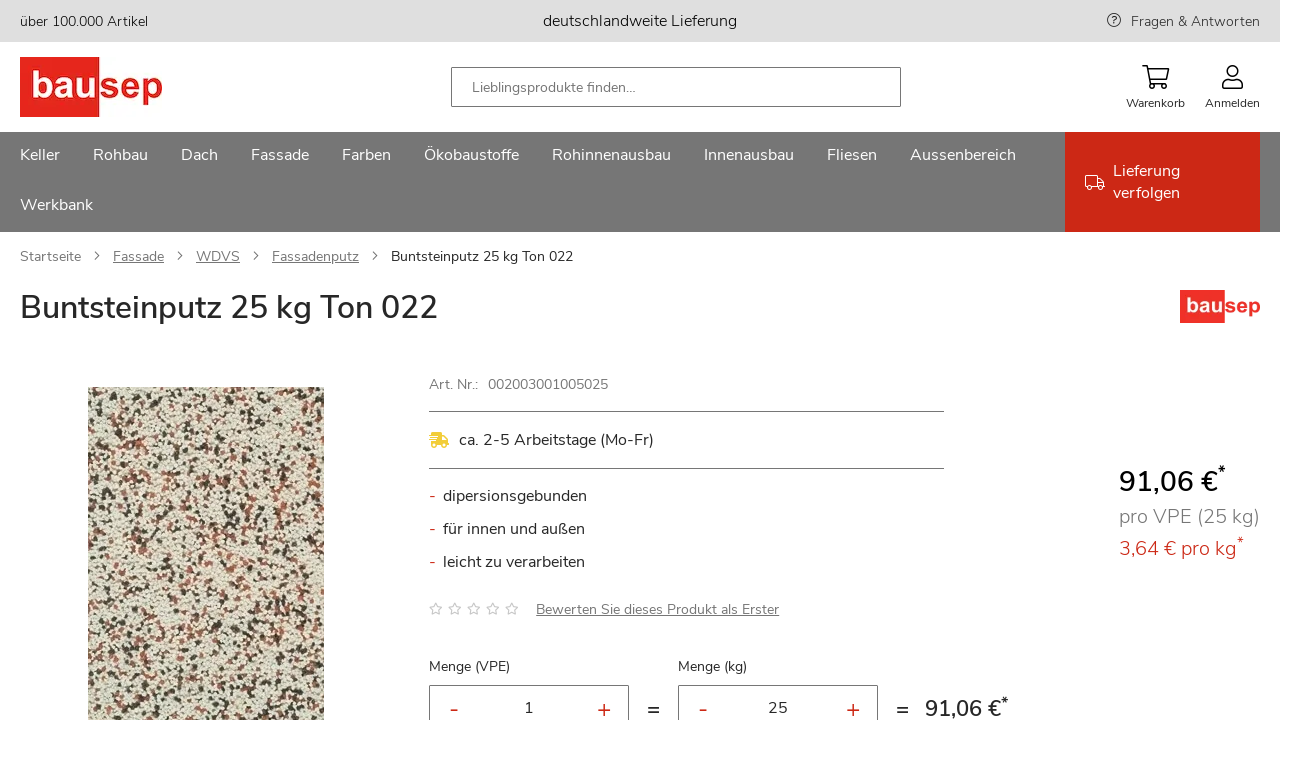

--- FILE ---
content_type: text/html; charset=UTF-8
request_url: https://www.bausep.de/buntsteinputz-25-kg-ton-022.html
body_size: 36007
content:
<!doctype html>
<html lang="de">
    <head prefix="og: http://ogp.me/ns# fb: http://ogp.me/ns/fb# product: http://ogp.me/ns/product#">
                <meta charset="utf-8"/>
<meta name="title" content="Buntsteinputz 25 kg Ton 022"/>
<meta name="description" content="Günstige Produkte von in großer Auswahl im Online-Shop von bausep.de. ..."/>
<meta name="keywords" content="Baustoffe,Baumarkt,Selberbauer,Profis"/>
<meta name="robots" content="INDEX,FOLLOW"/>
<meta name="viewport" content="width=device-width, initial-scale=1, maximum-scale=1"/>
<meta name="format-detection" content="telephone=no"/>
<title>Buntsteinputz 25 kg Ton 022</title>
<link  rel="stylesheet" type="text/css"  media="all" href="https://www.bausep.de/static/version1766480641/_cache/merged/af3c7f846da79ce81448f596ab468749.min.css" />
<link  rel="stylesheet" type="text/css"  media="screen and (min-width: 768px)" href="https://www.bausep.de/static/version1766480641/frontend/Phoenix/bs/de_DE/css/styles-l.min.css" />

<link rel="preload" as="font" crossorigin="anonymous" href="https://www.bausep.de/static/version1766480641/frontend/Phoenix/bs/de_DE/fonts/nunito/nunito-sans-v6-latin-regular.woff2" />
<link  rel="canonical" href="https://www.bausep.de/buntsteinputz-25-kg-ton-022.html" />
            

<link rel="preload" as="script" href="https://www.bausep.de/static/version1766480641/frontend/Phoenix/bs/de_DE/magepack/bundle-common.min.js"/>

<link rel="preload" as="script" href="https://www.bausep.de/static/version1766480641/frontend/Phoenix/bs/de_DE/magepack/bundle-product.min.js"/>

<style>
	@media (min-width: 1410px) {
		.magezon-builder .mgz-container {width: 1410px;}
	}
	</style>

<link rel="icon" href="https://www.bausep.de/static/version1766480641/frontend/Phoenix/bs/de_DE/Phoenix_Favicons/images/favicon.ico" sizes="any"/>
<link rel="icon" href="https://www.bausep.de/static/version1766480641/frontend/Phoenix/bs/de_DE/Phoenix_Favicons/images/icon.svg" type="image/svg+xml"/>
<link rel="apple-touch-icon" sizes="180x180" href="https://www.bausep.de/static/version1766480641/frontend/Phoenix/bs/de_DE/Phoenix_Favicons/images/apple-touch-icon.png">
<link rel="icon" type="image/png" sizes="32x32" href="https://www.bausep.de/static/version1766480641/frontend/Phoenix/bs/de_DE/Phoenix_Favicons/images/favicon-32x32.png">
<link rel="icon" type="image/png" sizes="16x16" href="https://www.bausep.de/static/version1766480641/frontend/Phoenix/bs/de_DE/Phoenix_Favicons/images/favicon-16x16.png">
<link rel="manifest" href="https://www.bausep.de/static/version1766480641/frontend/Phoenix/bs/de_DE/Phoenix_Favicons/images/site.webmanifest">
<meta name="msapplication-config" content="https://www.bausep.de/static/version1766480641/frontend/Phoenix/bs/de_DE/Phoenix_Favicons/images/browserconfig.xml"/>
<meta name="msapplication-TileColor" content="#fff">
<meta name="theme-color" content="#ffffff">

<meta property="og:type" content="product" />
<meta property="og:title"
      content="Buntsteinputz&#x20;25&#x20;kg&#x20;Ton&#x20;022" />
<meta property="og:image"
      content="https://www.bausep.de/media/catalog/product/B/u/Buntsteinputz_25_kg_Ton_022_002003001005025_1.png?width=265&amp;height=265&amp;store=default&amp;image-type=image" />
<meta property="og:description"
      content="&#x0D;&#x0A;dipersionsgebunden&#x0D;&#x0A;f&amp;uuml&#x3B;r&#x20;innen&#x20;und&#x20;au&amp;szlig&#x3B;en&#x0D;&#x0A;leicht&#x20;zu&#x20;verarbeiten&#x0D;&#x0A;" />
<meta property="og:url" content="https://www.bausep.de/buntsteinputz-25-kg-ton-022.html" />
            <meta property="product:price:amount" content="91.06"/>
        <meta property="product:price:currency"
      content="EUR"/>
        <style>.ltaocgo-s{padding:0!important}.wl7trij-s{padding:0!important}.x1udao9-s{padding:0!important}.ltaocgo>.mgz-element-inner,.wl7trij>.mgz-element-inner,.x1udao9>.mgz-element-inner{padding:10px}.jrnil2b-s{padding-right:40px !important;padding-left:40px !important}@media (max-width:1199px){.jrnil2b-s{padding-right:40px !important;padding-left:40px !important}}@media (max-width:991px){.jrnil2b-s{padding-right:40px !important;padding-left:40px !important}}@media (max-width:767px){.jrnil2b-s{padding-right:0 !important;padding-left:0 !important}}@media (max-width:575px){.jrnil2b-s{padding-right:0 !important;padding-left:0 !important}}@media (max-width:1199px){.lko8yys-s{padding-left:40px !important}}@media (max-width:991px){.lko8yys-s{padding-left:0 !important}}@media (max-width:767px){.lko8yys-s{padding-left:0 !important}}@media (max-width:575px){.lko8yys-s{padding-left:0 !important}}.gh8y7gr-s{padding-bottom:40px !important}.ndgce2p>.mgz-element-inner,.nv1dp8r>.mgz-element-inner,.rpw9n57>.mgz-element-inner{padding:0}.y2sm7ng-s{padding-right:0 !important;padding-left:0 !important}.un0akjk-s{padding-top:0 !important}.sdsumxe{z-index:0}.sdsumxe{float:none}.sdsumxe-s{padding:40px!important}.nb8d59q-s{padding:0!important;margin-bottom:60px !important;background-color:#e32d17 !important}.un0akjk>.mgz-element-inner,.ldphmwl>.mgz-element-inner,.aj6nqdj>.mgz-element-inner{padding:0}.mgz-element.nb8d59q >.mgz-element-inner>.inner-content{width:1440px;max-width:100%;margin:0 auto}.mgz-element.hlokqls .image-content{width:100%;text-align:center}.mgz-element.hlokqls .image-title{font-size:16px}.v3cvot9-s{padding-left:0 !important}.qopstbp-s{padding-top:0 !important;padding-bottom:0 !important;padding-left:0 !important}.w62f8sj-s{padding-top:0 !important;padding-bottom:0 !important;padding-left:0 !important}.jwqk2j9-s{padding-top:0 !important;padding-bottom:0 !important;padding-left:0 !important}.mgz-element.jl7i4cl >.mgz-element-inner>.inner-content{width:1440px;max-width:100%;margin:0 auto}.ijumefl-s{padding:0 0 20px 0!important;margin:0!important}.gv7wu3m-s{padding-left:0 !important}@media (max-width:767px){.c9ah1r0-s{padding:0!important}}@media (max-width:575px){.c9ah1r0-s{padding:0!important}}@media (max-width:767px){.egy4rf3-s{padding:0!important}}@media (max-width:575px){.egy4rf3-s{padding:0!important}}.to50oly-s{padding-top:40px !important}@media (max-width:1199px){.to50oly-s{padding-top:0 !important}}@media (max-width:991px){.to50oly-s{padding-top:0 !important}}@media (max-width:767px){.to50oly-s{padding-top:0 !important}}@media (max-width:575px){.to50oly-s{padding-top:0 !important;padding-left:0 !important}}.ut0s440-s{padding:0 0 20px 0!important;margin:0!important}.qv40bnc-s{padding-left:0 !important}@media (max-width:1199px){.qv40bnc-s{padding-top:0 !important}}@media (max-width:991px){.qv40bnc-s{padding-top:0 !important}}@media (max-width:767px){.qv40bnc-s{padding-top:0 !important}}@media (max-width:575px){.qv40bnc-s{padding-top:0 !important}}.lpfs8ly-s{padding-top:40px !important;padding-bottom:0 !important}@media (max-width:1199px){.lpfs8ly-s{padding-top:40px !important;padding-bottom:0 !important}}@media (max-width:991px){.lpfs8ly-s{padding-top:40px !important;padding-bottom:0 !important}}@media (max-width:767px){.lpfs8ly-s{padding-top:0 !important;padding-bottom:0 !important}}@media (max-width:575px){.lpfs8ly-s{padding-top:0 !important;padding-bottom:0 !important}}.mgz-element.lpfs8ly >.mgz-element-inner>.inner-content{width:1460px;max-width:100%;margin:0 auto}.ykf6ufc-s{padding:0!important}.jlppk3y-s{padding:0!important}.mgz-element.vbe9bvn >.mgz-element-inner>.inner-content{width:1440px;max-width:100%;margin:0 auto}</style></head>
    <body data-container="body"
          data-mage-init='{"loaderAjax": {}, "loader": { "icon": "https://www.bausep.de/static/version1766480641/frontend/Phoenix/bs/de_DE/images/loader-2.gif"}}'
        id="html-body" class="catalog-product-view product-buntsteinputz-25-kg-ton-022 page-layout-1column">
        


<div class="cookie-status-message" id="cookie-status">
    The store will not work correctly when cookies are disabled.</div>




    <noscript>
        <div class="message global noscript">
            <div class="content">
                <p>
                    <strong>JavaScript scheint in Ihrem Browser deaktiviert zu sein.</strong>
                    <span>
                        Um unsere Website in bester Weise zu erfahren, aktivieren Sie Javascript in Ihrem Browser.                    </span>
                </p>
            </div>
        </div>
    </noscript>



    

<!-- Google Tag Manager (noscript) -->
<noscript>
    <iframe
        src="https://sc.bausep.de/ns.html?id=GTM-WQVM3JX"
        height="0" width="0" hidden aria-hidden="true" tabindex="-1"></iframe>
</noscript>
<!-- End Google Tag Manager (noscript) -->



<div class="page-wrapper"><header class="page-header"><div class="panel wrapper"><div class="panel header"><a class="action skip contentarea"
   href="#contentarea">
    <span>
        Zum Inhalt springen    </span>
</a>
<div class="top-bar wrapper"><div class="magezon-builder magezon-builder-preload"><div class="ye5cmmk mgz-element mgz-element-row full_width_row"><div class="mgz-element-inner ye5cmmk-s"><div class="inner-content mgz-container"><div class="ltaocgo mgz-element mgz-element-column mgz-col-md-4 mgz-hidden-md mgz-hidden-sm mgz-hidden-xs"><div class="mgz-element-inner ltaocgo-s"><div class="sr2hltd mgz-element mgz-child mgz-element-text"><div class="mgz-element-inner sr2hltd-s"><p><span style="font-size: 14px; color: #000000;">über 100.000 Artikel</span></p></div></div></div></div><div class="wl7trij mgz-element mgz-element-column mgz-col-md-4"><div class="mgz-element-inner wl7trij-s"><div class="jmskfq9 mgz-element mgz-child mgz-element-text"><div class="mgz-element-inner jmskfq9-s"><p style="text-align: center;"><span style="color: rgb(0, 0, 0);">deutschlandweite Lieferung</span></p></div></div></div></div><div class="x1udao9 mgz-element mgz-element-column mgz-col-md-4 mgz-hidden-md mgz-hidden-sm mgz-hidden-xs"><div class="mgz-element-inner x1udao9-s"><div class="r5o5vus mgz-element mgz-child mgz-element-text"><div class="mgz-element-inner r5o5vus-s link-help"><p style="text-align: right;"><span style="text-align: right; font-size: 14px;"><a href="/services/haeufige-fragen.html" title="FRAGEN &amp; ANTWORTEN">Fragen &amp; Antworten</a></span></p></div></div></div></div></div></div></div></div></div></div></div><div class="header content"><span data-action="toggle-nav" class="action nav-toggle"><span>Menu</span></span>
<a
    class="logo"
    href="https://www.bausep.de/"
    title=""
    aria-label="store logo">
    <img src="https://www.bausep.de/media/logo/stores/1/logo_142.jpg"
         title=""
         alt=""
            />
</a>

<div class="block block-search">
    <div class="block block-title"><strong>Suche</strong></div>
    <div class="block block-content">
        <form class="form minisearch" id="search_mini_form" action="https://www.bausep.de/catalogsearch/result/" method="get">
            <div class="field search">
                <label class="label" for="search" data-role="minisearch-label">
                    
    <span class="icon-wrapper magnifier">
        <svg class="icon">
            <use xlink:href="https://www.bausep.de/static/version1766480641/frontend/Phoenix/bs/de_DE/Phoenix_Svg/images/sprite.svg#magnifier"></use>
                    </svg>
    </span>


                </label>
                <div class="search-wrapper">
                    <div class="control">
                        <input id="search"
                               type="text"
                               name="q"
                               value=""
                               placeholder="Lieblingsprodukte finden…"
                               class="input-text"
                               maxlength="128"
                               role="combobox"
                               aria-haspopup="false"
                               aria-autocomplete="both"
                               aria-controls="search_autocomplete"
                               aria-expanded="true"
                               autocomplete="off"
                               data-block="autocomplete-form"/>
                                            </div>
                    <div class="actions">
                        <button type="submit"
                                title="Suche"
                                class="action search">
                            
    <span class="icon-wrapper magnifier">
        <svg class="icon">
            <use xlink:href="https://www.bausep.de/static/version1766480641/frontend/Phoenix/bs/de_DE/Phoenix_Svg/images/sprite.svg#magnifier"></use>
                    </svg>
    </span>


                        </button>
                    </div>
                    <div class="btn-close"></div>
                </div>
            </div>

            <div id="search_autocomplete" class="search-autocomplete">
                <div id="searchresult_container" class="searchresult-wrapper">

                </div>
                <div class="view-pages">
                    <button type="submit"
                            title="View Result"
                            class="action search link">
                        Alle Suchergebnisse anzeigen                    </button>
                </div>
            </div>
        </form>
    </div>
</div>


<div class="actions-wrapper"><div class="mobile-search-btn"><div class="mobile-search">
    
    <span class="icon-wrapper magnifier">
        <svg class="icon">
            <use xlink:href="https://www.bausep.de/static/version1766480641/frontend/Phoenix/bs/de_DE/Phoenix_Svg/images/sprite.svg#magnifier"></use>
                    </svg>
    </span>


    <span class="text">Suche</span>
</div>
</div>
<div data-block="minicart" class="minicart-wrapper">
    <a class="action showcart" href="https://www.bausep.de/checkout/cart/"
       data-bind="scope: 'minicart_content'">
        <span class="text">Warenkorb</span>
        <span class="counter qty empty"
              data-bind="css: { empty: !!getCartParam('summary_count') == false && !isLoading() },
               blockLoader: isLoading">
            <span class="counter-number">
                <!-- ko if: getCartParam('summary_count') -->
                <!-- ko text: getCartParam('summary_count').toLocaleString(window.LOCALE) --><!-- /ko -->
                <!-- /ko -->
            </span>
            <span class="counter-label">
            <!-- ko if: getCartParam('summary_count') -->
                <!-- ko text: getCartParam('summary_count').toLocaleString(window.LOCALE) --><!-- /ko -->
                <!-- ko i18n: 'items' --><!-- /ko -->
            <!-- /ko -->
            </span>
        </span>
    </a>
                                
</div>
<div data-block="mini_login" class="header-flyout-wrapper minilogin-wrapper" tabindex="0">
    <span class="action showlogin text" data-role="customer-name-placeholder">
        Anmelden    </span>
    <div class="block block-minilogin header-flyout-block">
        <div id="mini-login-content-wrapper" data-role="dropdownDialog">
                    </div>
    </div>
</div>


</div></div></header>    <div class="sections nav-sections">
                <div class="section-items nav-sections-items"
             >
                                            <div class="section-item-content nav-sections-item-content"
                     id="store.menu"
                     data-role="content">
                    <div class="nav-layer navigation" data-action="navigation">
    <ul data-mage-init='{"customMenu":{"menus":".submenu-wrapper","delay":250,"responsive":true,"expanded":true,"position":{"my":"left top","at":"left bottom","of":"header"}}}'>
        <li  class="level0 nav1 category-item first level-top parent"><a href="https://www.bausep.de/keller/"  class="level-top" ><span>Keller</span></a><div class="submenu-wrapper level0 submenu "><div class="submenu-inner-wrapper"><p class="menu-headline">Kategorien</p><ul class="level0 submenu" data-menu="menu-category-node-10937"><li  class="level1 nav1-1 category-item first parent"><a href="https://www.bausep.de/kellerdecken-daemmung/" ><span>Kellerdecken-Dämmung</span></a><ul class="level1 submenu" data-menu="menu-category-node-10947"><li  class="level2 nav1-1-1 category-item first"><a href="https://www.bausep.de/kellerdecken-daemmplatten/" ><span>Kellerdecken-Dämmplatten</span></a></li><li  class="level2 nav1-1-2 category-item last"><a href="https://www.bausep.de/kleber-und-duebel/" ><span>Kleber und Dübel</span></a></li></ul></li><li  class="level1 nav1-2 category-item"><a href="https://www.bausep.de/perimeterdaemmung/" ><span>Perimeterdämmung</span></a></li><li  class="level1 nav1-3 category-item parent"><a href="https://www.bausep.de/kellerabdichtung/" ><span>Kellerabdichtung</span></a><ul class="level1 submenu" data-menu="menu-category-node-10949"><li  class="level2 nav1-3-1 category-item first"><a href="https://www.bausep.de/dickbeschichtung/" ><span>Dickbeschichtung</span></a></li><li  class="level2 nav1-3-2 category-item"><a href="https://www.bausep.de/kellerabdichtungsbahnen/" ><span>Kellerabdichtungsbahnen</span></a></li><li  class="level2 nav1-3-3 category-item last"><a href="https://www.bausep.de/dichtschlaemme/" ><span>Dichtschlämme</span></a></li></ul></li><li  class="level1 nav1-4 category-item"><a href="https://www.bausep.de/noppenbahn/" ><span>Noppenbahn</span></a></li><li  class="level1 nav1-5 category-item parent"><a href="https://www.bausep.de/entwaesserung/" ><span>Entwässerung</span></a><ul class="level1 submenu" data-menu="menu-category-node-10951"><li  class="level2 nav1-5-1 category-item first"><a href="https://www.bausep.de/drainagerohr/" ><span>Drainagerohr</span></a></li><li  class="level2 nav1-5-2 category-item"><a href="https://www.bausep.de/kg-rohr/" ><span>KG-Rohr</span></a></li><li  class="level2 nav1-5-3 category-item"><a href="https://www.bausep.de/kg-bogen/" ><span>KG-Bogen</span></a></li><li  class="level2 nav1-5-4 category-item"><a href="https://www.bausep.de/kg-abzweig/" ><span>KG-Abzweig</span></a></li><li  class="level2 nav1-5-5 category-item"><a href="https://www.bausep.de/kg-ueberschiebmuffe/" ><span>KG-Überschiebmuffe</span></a></li><li  class="level2 nav1-5-6 category-item"><a href="https://www.bausep.de/kg-doppelmuffe/" ><span>KG-Doppelmuffe</span></a></li><li  class="level2 nav1-5-7 category-item"><a href="https://www.bausep.de/kg-uebergangsrohr/" ><span>KG-Übergangsrohr</span></a></li><li  class="level2 nav1-5-8 category-item"><a href="https://www.bausep.de/kg-reinigungsrohr/" ><span>KG-Reinigungsrohr</span></a></li><li  class="level2 nav1-5-9 category-item"><a href="https://www.bausep.de/kg-muffenstopfen/" ><span>KG-Muffenstopfen</span></a></li><li  class="level2 nav1-5-10 category-item"><a href="https://www.bausep.de/kg-anschlussstueck/" ><span>KG-Anschlussstück</span></a></li><li  class="level2 nav1-5-11 category-item"><a href="https://www.bausep.de/kg-schachtfutter/" ><span>KG-Schachtfutter</span></a></li><li  class="level2 nav1-5-12 category-item"><a href="https://www.bausep.de/ht-rohr/" ><span>HT-Rohr</span></a></li><li  class="level2 nav1-5-13 category-item"><a href="https://www.bausep.de/ht-bogen/" ><span>HT-Bogen</span></a></li><li  class="level2 nav1-5-14 category-item"><a href="https://www.bausep.de/ht-abzweig/" ><span>HT-Abzweig</span></a></li><li  class="level2 nav1-5-15 category-item"><a href="https://www.bausep.de/ht-ueberschiebmuffe/" ><span>HT-Überschiebmuffe</span></a></li><li  class="level2 nav1-5-16 category-item"><a href="https://www.bausep.de/ht-uebergangsrohr/" ><span>HT-Übergangsrohr</span></a></li><li  class="level2 nav1-5-17 category-item"><a href="https://www.bausep.de/ht-reinigungsrohr/" ><span>HT-Reinigungsrohr</span></a></li><li  class="level2 nav1-5-18 category-item"><a href="https://www.bausep.de/ht-muffenstopfen/" ><span>HT-Muffenstopfen</span></a></li><li  class="level2 nav1-5-19 category-item last"><a href="https://www.bausep.de/zubehoer-entwaesserung/" ><span>Zubehör Entwässerung</span></a></li></ul></li><li  class="level1 nav1-6 category-item parent"><a href="https://www.bausep.de/lichtschaechte/" ><span>Lichtschächte</span></a><ul class="level1 submenu" data-menu="menu-category-node-10952"><li  class="level2 nav1-6-1 category-item first"><a href="https://www.bausep.de/lichtschacht-40-cm-tiefe/" ><span>Lichtschacht 40 cm Tiefe</span></a></li><li  class="level2 nav1-6-2 category-item"><a href="https://www.bausep.de/lichtschacht-60-cm-tiefe/" ><span>Lichtschacht 60 cm Tiefe</span></a></li><li  class="level2 nav1-6-3 category-item"><a href="https://www.bausep.de/lichtschacht-druckwasserdicht/" ><span>Lichtschacht druckwasserdicht</span></a></li><li  class="level2 nav1-6-4 category-item"><a href="https://www.bausep.de/grosslichtschacht-70-cm-tiefe/" ><span>Großlichtschacht 70 cm Tiefe</span></a></li><li  class="level2 nav1-6-5 category-item"><a href="https://www.bausep.de/lueftungsschacht/" ><span>Lüftungsschacht</span></a></li><li  class="level2 nav1-6-6 category-item"><a href="https://www.bausep.de/lichtschachtabdeckung/" ><span>Lichtschachtabdeckung</span></a></li><li  class="level2 nav1-6-7 category-item"><a href="https://www.bausep.de/aufstockelemente/" ><span>Aufstockelemente</span></a></li><li  class="level2 nav1-6-8 category-item"><a href="https://www.bausep.de/montagesets/" ><span>Montagesets</span></a></li><li  class="level2 nav1-6-9 category-item"><a href="https://www.bausep.de/rueckstauverschluss-lichtschacht/" ><span>Rückstauverschluss Lichtschacht</span></a></li><li  class="level2 nav1-6-10 category-item last"><a href="https://www.bausep.de/lichtschacht-zubehoer/" ><span>Lichtschacht Zubehör</span></a></li></ul></li><li  class="level1 nav1-7 category-item"><a href="https://www.bausep.de/kellerfenster/" ><span>Kellerfenster</span></a></li><li  class="level1 nav1-8 category-item"><a href="https://www.bausep.de/kellerablauf/" ><span>Kellerablauf</span></a></li><li  class="level1 nav1-9 category-item"><a href="https://www.bausep.de/bodenablauf/" ><span>Bodenablauf</span></a></li><li  class="level1 nav1-10 category-item"><a href="https://www.bausep.de/rueckstauklappe/" ><span>Rückstauklappe</span></a></li><li  class="level1 nav1-11 category-item"><a href="https://www.bausep.de/hebeanlage/" ><span>Hebeanlage</span></a></li><li  class="level1 nav1-12 category-item"><a href="https://www.bausep.de/kellertank/" ><span>Kellertank</span></a></li><li  class="level1 nav1-13 category-item"><a href="https://www.bausep.de/kabelschutzrohr/" ><span>Kabelschutzrohr</span></a></li><li  class="level1 nav1-14 category-item"><a href="https://www.bausep.de/werkzeuge/" ><span>Werkzeuge</span></a></li><li  class="level1 nav1-15 category-item last"><a href="https://www.bausep.de/rohrisolierung/" ><span>Rohrisolierung</span></a></li></ul></div><div class="brand-wrapper"><p class="menu-headline">Marken</p><div class="magezon-builder magezon-builder-preload"><div class="rip96bg mgz-element mgz-element-row full_width_row"><div class="mgz-element-inner rip96bg-s"><div class="inner-content mgz-container"><div class="xtioy77 mgz-element mgz-element-column mgz-col-xs-12"><div class="mgz-element-inner xtioy77-s bs-brand-wrapper"><div class="oeu3y04 mgz-element mgz-child mgz-element-magento_widget"><div class="mgz-element-inner oeu3y04-s"><div class="brand-widget"><ul class="brand-widget-wrapper"><li class="brand-widget__item"><a href="https://www.bausep.de/aco/lichtschaechte/" class="brand-widget__link"><img class="brand-widget__image" src="https://www.bausep.de/media/attribute/swatch/a/c/aco.png" height="40" loading="lazy" alt="Aco Logo" title="Aco" /><span class="brand-widget__name">Aco</span> </a> </li> </ul></div><style class="mgz-style">.oeu3y04-s{padding:0px!important;margin:0px!important;}</style></div></div><div class="u15jord mgz-element mgz-child mgz-element-magento_widget"><div class="mgz-element-inner u15jord-s"><div class="brand-widget"><ul class="brand-widget-wrapper"><li class="brand-widget__item"><a href="https://www.bausep.de/pci/dickbeschichtung/" class="brand-widget__link"><img class="brand-widget__image" src="https://www.bausep.de/media/attribute/swatch/p/c/pci.png" height="40" loading="lazy" alt="PCI Logo" title="PCI" /><span class="brand-widget__name">PCI</span> </a> </li> </ul></div><style class="mgz-style">.u15jord-s{margin:0px!important;}</style></div></div><div class="ci0u7c4 mgz-element mgz-child mgz-element-magento_widget"><div class="mgz-element-inner ci0u7c4-s"><div class="brand-widget"><ul class="brand-widget-wrapper"><li class="brand-widget__item"><a href="https://www.bausep.de/doerken/noppenbahn/" class="brand-widget__link"><img class="brand-widget__image" src="https://www.bausep.de/media/attribute/swatch/d/o/doerken_1.png" height="40" loading="lazy" alt="Dörken Logo" title="D&#xF6;rken" /><span class="brand-widget__name">D&#xF6;rken</span> </a> </li> </ul></div><style class="mgz-style">.ci0u7c4-s{margin:0px!important;}</style></div></div><div class="reuh7dt mgz-element mgz-child mgz-element-magento_widget"><div class="mgz-element-inner reuh7dt-s"><div class="brand-widget"><ul class="brand-widget-wrapper"><li class="brand-widget__item"><a href="https://www.bausep.de/rewatec/kellertank/" class="brand-widget__link"><img class="brand-widget__image" src="https://www.bausep.de/media/attribute/swatch/r/e/rewatec.png" height="40" loading="lazy" alt="Rewatec Logo" title="Rewatec" /><span class="brand-widget__name">Rewatec</span> </a> </li> </ul></div><style class="mgz-style">.reuh7dt-s{margin:0px!important;}</style></div></div><div class="derrjof mgz-element mgz-child mgz-element-magento_widget"><div class="mgz-element-inner derrjof-s"><div class="brand-widget"><ul class="brand-widget-wrapper"><li class="brand-widget__item"><a href="https://www.bausep.de/fraenkische-rohrwerke/drainagerohr/" class="brand-widget__link"><img class="brand-widget__image" src="https://www.bausep.de/media/attribute/swatch/f/r/fraenkische.png" height="40" loading="lazy" alt="Fränkische Rohrwerke Logo" title="Fr&#xE4;nkische&#x20;Rohrwerke" /><span class="brand-widget__name">Fr&#xE4;nkische&#x20;Rohrwerke</span> </a> </li> </ul></div><style class="mgz-style">.derrjof-s{margin:0px!important;}</style></div></div><div class="rqp25ph mgz-element mgz-child mgz-element-magento_widget"><div class="mgz-element-inner rqp25ph-s"><div class="brand-widget"><ul class="brand-widget-wrapper"><li class="brand-widget__item"><a href="https://www.bausep.de/isover/kellerdecken-daemmplatten/" class="brand-widget__link"><img class="brand-widget__image" src="https://www.bausep.de/media/attribute/swatch/i/s/isover_logo_farbig.jpg" height="40" loading="lazy" alt="Isover Logo" title="Isover" /><span class="brand-widget__name">Isover</span> </a> </li> </ul></div><style class="mgz-style">.rqp25ph-s{margin:0px!important;}</style></div></div><div class="pqkkike mgz-element mgz-child mgz-element-magento_widget"><div class="mgz-element-inner pqkkike-s"><div class="brand-widget"><ul class="brand-widget-wrapper"><li class="brand-widget__item"><a href="https://www.bausep.de/basf/perimeterdaemmung/" class="brand-widget__link"><img class="brand-widget__image" src="https://www.bausep.de/media/attribute/swatch/b/a/basf_styrodur_logo_de_rz.jpg" height="40" loading="lazy" alt="BASF Logo" title="BASF" /><span class="brand-widget__name">BASF</span> </a> </li> </ul></div><style class="mgz-style">.pqkkike-s{margin:0px!important;}</style></div></div><div class="gkiitxs mgz-element mgz-child mgz-element-magento_widget"><div class="mgz-element-inner gkiitxs-s"><div class="brand-widget"><ul class="brand-widget-wrapper"><li class="brand-widget__item"><a href="https://www.bausep.de/bachl/perimeterdaemmung/" class="brand-widget__link"><img class="brand-widget__image" src="https://www.bausep.de/media/attribute/swatch/l/o/logo_bachl_130.jpg" height="40" loading="lazy" alt="Bachl Logo" title="Bachl" /><span class="brand-widget__name">Bachl</span> </a> </li> </ul></div><style class="mgz-style">.gkiitxs-s{margin:0px!important;}</style></div></div><div class="s27drfw mgz-element mgz-child mgz-element-magento_widget"><div class="mgz-element-inner s27drfw-s"><div class="brand-widget"><ul class="brand-widget-wrapper"><li class="brand-widget__item"><a href="https://www.bausep.de/kingspan-insulation/kellerdecken-daemmplatten/" class="brand-widget__link"><img class="brand-widget__image" src="https://www.bausep.de/media/attribute/swatch/k/i/kingspan_logo_130x.jpg" height="40" loading="lazy" alt="Kingspan Insulation Logo" title="Kingspan&#x20;Insulation" /><span class="brand-widget__name">Kingspan&#x20;Insulation</span> </a> </li> </ul></div><style class="mgz-style">.s27drfw-s{margin:0px!important;}</style></div></div><div class="hu8j79q mgz-element mgz-child mgz-element-magento_widget"><div class="mgz-element-inner hu8j79q-s"><div class="brand-widget"><ul class="brand-widget-wrapper"><li class="brand-widget__item"><a href="https://www.bausep.de/sopro/dickbeschichtung/" class="brand-widget__link"><img class="brand-widget__image" src="https://www.bausep.de/media/attribute/swatch/s/o/sopro.png" height="40" loading="lazy" alt="Sopro Logo" title="Sopro" /><span class="brand-widget__name">Sopro</span> </a> </li> </ul></div></div></div></div></div></div></div></div><div class="kv77p66 mgz-element mgz-element-row full_width_row"><div class="mgz-element-inner kv77p66-s"><div class="inner-content mgz-container"><div class="eh1sjok mgz-element mgz-element-column mgz-col-xs-12"><div class="mgz-element-inner eh1sjok-s"></div></div></div></div></div></div></div></div></li><li  class="level0 nav2 category-item level-top parent"><a href="https://www.bausep.de/rohbau/"  class="level-top" ><span>Rohbau</span></a><div class="submenu-wrapper level0 submenu "><div class="submenu-inner-wrapper"><p class="menu-headline">Kategorien</p><ul class="level0 submenu" data-menu="menu-category-node-10938"><li  class="level1 nav2-1 category-item first"><a href="https://www.bausep.de/schornstein/" ><span>Schornstein</span></a></li><li  class="level1 nav2-2 category-item"><a href="https://www.bausep.de/porenbeton/" ><span>Porenbeton</span></a></li><li  class="level1 nav2-3 category-item"><a href="https://www.bausep.de/mauerwerkssperre/" ><span>Mauerwerkssperre</span></a></li><li  class="level1 nav2-4 category-item"><a href="https://www.bausep.de/extruder-hartschaumplatten/" ><span>Extruder-Hartschaumplatten</span></a></li><li  class="level1 nav2-5 category-item"><a href="https://www.bausep.de/kamintuer/" ><span>Kamintür</span></a></li><li  class="level1 nav2-6 category-item"><a href="https://www.bausep.de/wetterschutzgitter/" ><span>Wetterschutzgitter</span></a></li><li  class="level1 nav2-7 category-item"><a href="https://www.bausep.de/erdungsband/" ><span>Erdungsband</span></a></li><li  class="level1 nav2-8 category-item last"><a href="https://www.bausep.de/moertel/" ><span>Mörtel</span></a></li></ul></div><div class="brand-wrapper"><p class="menu-headline">Marken</p><div class="magezon-builder magezon-builder-preload"><div class="dtwb1vh mgz-element mgz-element-row full_width_row"><div class="mgz-element-inner dtwb1vh-s"><div class="inner-content mgz-container"><div class="bmiucxi mgz-element mgz-element-column mgz-col-xs-12"><div class="mgz-element-inner bmiucxi-s bs-brand-wrapper"><div class="f8gba9f mgz-element mgz-child mgz-element-magento_widget"><div class="mgz-element-inner f8gba9f-s"><div class="brand-widget"><ul class="brand-widget-wrapper"><li class="brand-widget__item"><a href="https://www.bausep.de/schiedel/schornstein/" class="brand-widget__link"><img class="brand-widget__image" src="https://www.bausep.de/media/attribute/swatch/s/c/schiedel-logo-2019-web.png" height="40" loading="lazy" alt="Schiedel Logo" title="Schiedel" /><span class="brand-widget__name">Schiedel</span> </a> </li> </ul></div></div></div><div class="e2tiwu2 mgz-element mgz-child mgz-element-magento_widget"><div class="mgz-element-inner e2tiwu2-s"><div class="brand-widget"><ul class="brand-widget-wrapper"><li class="brand-widget__item"><a href="https://www.bausep.de/pci/moertel/" class="brand-widget__link"><img class="brand-widget__image" src="https://www.bausep.de/media/attribute/swatch/p/c/pci.png" height="40" loading="lazy" alt="PCI Logo" title="PCI" /><span class="brand-widget__name">PCI</span> </a> </li> </ul></div></div></div><div class="yqc2bw0 mgz-element mgz-child mgz-element-magento_widget"><div class="mgz-element-inner yqc2bw0-s"><div class="brand-widget"><ul class="brand-widget-wrapper"><li class="brand-widget__item"><a href="https://www.bausep.de/upmann/kamintuer/" class="brand-widget__link"><img class="brand-widget__image" src="https://www.bausep.de/media/attribute/swatch/u/p/upmann.png" height="40" loading="lazy" alt="Upmann Logo" title="Upmann" /><span class="brand-widget__name">Upmann</span> </a> </li> </ul></div></div></div><div class="cgi641d mgz-element mgz-child mgz-element-magento_widget"><div class="mgz-element-inner cgi641d-s"><div class="brand-widget"><ul class="brand-widget-wrapper"><li class="brand-widget__item"><a href="https://www.bausep.de/basf/extruder-hartschaumplatten/" class="brand-widget__link"><img class="brand-widget__image" src="https://www.bausep.de/media/attribute/swatch/b/a/basf_styrodur_logo_de_rz.jpg" height="40" loading="lazy" alt="BASF Logo" title="BASF" /><span class="brand-widget__name">BASF</span> </a> </li> </ul></div></div></div><div class="k4dd8fq mgz-element mgz-child mgz-element-magento_widget"><div class="mgz-element-inner k4dd8fq-s"><div class="brand-widget"><ul class="brand-widget-wrapper"><li class="brand-widget__item"><a href="https://www.bausep.de/doerken/mauerwerkssperre/" class="brand-widget__link"><img class="brand-widget__image" src="https://www.bausep.de/media/attribute/swatch/d/o/doerken_1.png" height="40" loading="lazy" alt="Dörken Logo" title="D&#xF6;rken" /><span class="brand-widget__name">D&#xF6;rken</span> </a> </li> </ul></div></div></div><div class="n1af7by mgz-element mgz-child mgz-element-magento_widget"><div class="mgz-element-inner n1af7by-s"><div class="brand-widget"><ul class="brand-widget-wrapper"><li class="brand-widget__item"><a href="https://www.bausep.de/weber/moertel/" class="brand-widget__link"><img class="brand-widget__image" src="https://www.bausep.de/media/attribute/swatch/w/e/weber_logo_rgb.jpg" height="40" loading="lazy" alt="Weber Logo" title="Weber" /><span class="brand-widget__name">Weber</span> </a> </li> </ul></div></div></div><div class="x2x0neb mgz-element mgz-child mgz-element-magento_widget"><div class="mgz-element-inner x2x0neb-s"><div class="brand-widget"><ul class="brand-widget-wrapper"><li class="brand-widget__item"><a href="https://www.bausep.de/wsh/porenbeton/" class="brand-widget__link"><img class="brand-widget__image" src="https://www.bausep.de/media/attribute/swatch/w/s/wsh.png" height="40" loading="lazy" alt="WSH Logo" title="WSH" /><span class="brand-widget__name">WSH</span> </a> </li> </ul></div></div></div><div class="jmentqh mgz-element mgz-child mgz-element-magento_widget"><div class="mgz-element-inner jmentqh-s"><div class="brand-widget"><ul class="brand-widget-wrapper"><li class="brand-widget__item"><a href="https://www.bausep.de/weber-baustoffe/erdungsband/" class="brand-widget__link"><img class="brand-widget__image" src="https://www.bausep.de/media/attribute/swatch/f/i/firmenlogo_weber-baustoffe_130x86_1.png" height="40" loading="lazy" alt="Weber Baustoffe Logo" title="Weber&#x20;Baustoffe" /><span class="brand-widget__name">Weber&#x20;Baustoffe</span> </a> </li> </ul></div></div></div></div></div></div></div></div><div class="wyu6wrq mgz-element mgz-element-row full_width_row"><div class="mgz-element-inner wyu6wrq-s"><div class="inner-content mgz-container"><div class="cvq3usv mgz-element mgz-element-column mgz-col-xs-12 mgz-element-column-empty"><div class="mgz-element-inner cvq3usv-s"></div></div></div></div></div></div></div></div></li><li  class="level0 nav3 category-item level-top parent"><a href="https://www.bausep.de/dach/"  class="level-top" ><span>Dach</span></a><div class="submenu-wrapper level0 submenu "><div class="submenu-inner-wrapper"><p class="menu-headline">Kategorien</p><ul class="level0 submenu" data-menu="menu-category-node-10939"><li  class="level1 nav3-1 category-item first parent"><a href="https://www.bausep.de/dacheindeckung/" ><span>Dacheindeckung</span></a><ul class="level1 submenu" data-menu="menu-category-node-10972"><li  class="level2 nav3-1-1 category-item first"><a href="https://www.bausep.de/aktionsziegel/" ><span>Aktionsziegel</span></a></li><li  class="level2 nav3-1-2 category-item"><a href="https://www.bausep.de/dachziegel/" ><span>Dachziegel</span></a></li><li  class="level2 nav3-1-3 category-item"><a href="https://www.bausep.de/ortgang/" ><span>Ortgang</span></a></li><li  class="level2 nav3-1-4 category-item"><a href="https://www.bausep.de/firstziegel/" ><span>Firstziegel</span></a></li><li  class="level2 nav3-1-5 category-item"><a href="https://www.bausep.de/weitere-formziegel/" ><span>weitere Formziegel</span></a></li><li  class="level2 nav3-1-6 category-item"><a href="https://www.bausep.de/betondachsteine/" ><span>Betondachsteine</span></a></li><li  class="level2 nav3-1-7 category-item"><a href="https://www.bausep.de/giebelstein/" ><span>Giebelstein</span></a></li><li  class="level2 nav3-1-8 category-item"><a href="https://www.bausep.de/firststein/" ><span>Firststein</span></a></li><li  class="level2 nav3-1-9 category-item"><a href="https://www.bausep.de/weitere-dachsteine/" ><span>weitere Dachsteine</span></a></li><li  class="level2 nav3-1-10 category-item"><a href="https://www.bausep.de/dachtritte/" ><span>Dachtritte</span></a></li><li  class="level2 nav3-1-11 category-item"><a href="https://www.bausep.de/schneefang/" ><span>Schneefang</span></a></li><li  class="level2 nav3-1-12 category-item"><a href="https://www.bausep.de/dachschmuck/" ><span>Dachschmuck</span></a></li><li  class="level2 nav3-1-13 category-item"><a href="https://www.bausep.de/dachdurchfuehrung/" ><span>Dachdurchführung</span></a></li><li  class="level2 nav3-1-14 category-item"><a href="https://www.bausep.de/first-grat-zubehoer/" ><span>First / Grat Zubehör</span></a></li><li  class="level2 nav3-1-15 category-item"><a href="https://www.bausep.de/traufe-zubehoer/" ><span>Traufe Zubehör</span></a></li><li  class="level2 nav3-1-16 category-item"><a href="https://www.bausep.de/ortgangblech/" ><span>Ortgangblech</span></a></li><li  class="level2 nav3-1-17 category-item"><a href="https://www.bausep.de/solar-zubehoer/" ><span>Solar-Zubehör</span></a></li><li  class="level2 nav3-1-18 category-item"><a href="https://www.bausep.de/weiteres-dachzubehoer/" ><span>weiteres Dachzubehör</span></a></li><li  class="level2 nav3-1-19 category-item last parent"><a href="https://www.bausep.de/dachplatten/" ><span>Dachplatten</span></a><ul class="level2 submenu" data-menu="menu-category-node-11140"><li  class="level3 nav3-1-19-1 category-item first"><a href="https://www.bausep.de/schindeln/" ><span>Schindeln</span></a></li><li  class="level3 nav3-1-19-2 category-item"><a href="https://www.bausep.de/zubehoer-schindeln/" ><span>Zubehör Schindeln</span></a></li><li  class="level3 nav3-1-19-3 category-item"><a href="https://www.bausep.de/wellplatten/" ><span>Wellplatten</span></a></li><li  class="level3 nav3-1-19-4 category-item last"><a href="https://www.bausep.de/zubehoer-wellplatten/" ><span>Zubehör Wellplatten</span></a></li></ul></li></ul></li><li  class="level1 nav3-2 category-item parent"><a href="https://www.bausep.de/dachdaemmung/" ><span>Dachdämmung</span></a><ul class="level1 submenu" data-menu="menu-category-node-10973"><li  class="level2 nav3-2-1 category-item first"><a href="https://www.bausep.de/zwischensparrendaemmung/" ><span>Zwischensparrendämmung</span></a></li><li  class="level2 nav3-2-2 category-item"><a href="https://www.bausep.de/untersparrendaemmung/" ><span>Untersparrendämmung</span></a></li><li  class="level2 nav3-2-3 category-item"><a href="https://www.bausep.de/aufsparrendaemmung/" ><span>Aufsparrendämmung</span></a></li><li  class="level2 nav3-2-4 category-item"><a href="https://www.bausep.de/dachbodendaemmung/" ><span>Dachbodendämmung</span></a></li><li  class="level2 nav3-2-5 category-item"><a href="https://www.bausep.de/flachdachdaemmung/" ><span>Flachdachdämmung</span></a></li><li  class="level2 nav3-2-6 category-item"><a href="https://www.bausep.de/unterdachplatten/" ><span>Unterdachplatten</span></a></li><li  class="level2 nav3-2-7 category-item last"><a href="https://www.bausep.de/blechdachdaemmung/" ><span>Blechdachdämmung</span></a></li></ul></li><li  class="level1 nav3-3 category-item"><a href="https://www.bausep.de/dampfbremsfolie/" ><span>Dampfbremsfolie</span></a></li><li  class="level1 nav3-4 category-item"><a href="https://www.bausep.de/unterspannbahn/" ><span>Unterspannbahn</span></a></li><li  class="level1 nav3-5 category-item parent"><a href="https://www.bausep.de/dachflaechenfenster/" ><span>Dachflächenfenster</span></a><ul class="level1 submenu" data-menu="menu-category-node-10976"><li  class="level2 nav3-5-1 category-item first"><a href="https://www.bausep.de/dachfenster/" ><span>Dachfenster</span></a></li><li  class="level2 nav3-5-2 category-item"><a href="https://www.bausep.de/dachausstieg/" ><span>Dachausstieg</span></a></li><li  class="level2 nav3-5-3 category-item"><a href="https://www.bausep.de/dachbalkon/" ><span>Dachbalkon</span></a></li><li  class="level2 nav3-5-4 category-item"><a href="https://www.bausep.de/tageslichtspot/" ><span>Tageslichtspot</span></a></li><li  class="level2 nav3-5-5 category-item"><a href="https://www.bausep.de/austauschfenster/" ><span>Austauschfenster</span></a></li><li  class="level2 nav3-5-6 category-item"><a href="https://www.bausep.de/flachdachfenster/" ><span>Flachdachfenster</span></a></li><li  class="level2 nav3-5-7 category-item"><a href="https://www.bausep.de/rwa-dachfenster/" ><span>RWA Dachfenster</span></a></li><li  class="level2 nav3-5-8 category-item"><a href="https://www.bausep.de/sonderfenster/" ><span>Sonderfenster</span></a></li><li  class="level2 nav3-5-9 category-item"><a href="https://www.bausep.de/eindeckrahmen/" ><span>Eindeckrahmen</span></a></li><li  class="level2 nav3-5-10 category-item"><a href="https://www.bausep.de/innenfutter/" ><span>Innenfutter</span></a></li><li  class="level2 nav3-5-11 category-item"><a href="https://www.bausep.de/rolladen/" ><span>Rolladen</span></a></li><li  class="level2 nav3-5-12 category-item"><a href="https://www.bausep.de/rollo/" ><span>Rollo</span></a></li><li  class="level2 nav3-5-13 category-item last"><a href="https://www.bausep.de/zubehoer-dachfenster/" ><span>Zubehör Dachfenster</span></a></li></ul></li><li  class="level1 nav3-6 category-item"><a href="https://www.bausep.de/dachbegruenung/" ><span>Dachbegrünung</span></a></li><li  class="level1 nav3-7 category-item"><a href="https://www.bausep.de/dachbeschichtung/" ><span>Dachbeschichtung</span></a></li><li  class="level1 nav3-8 category-item parent"><a href="https://www.bausep.de/bitumenbahn/" ><span>Bitumenbahn</span></a><ul class="level1 submenu" data-menu="menu-category-node-10979"><li  class="level2 nav3-8-1 category-item first"><a href="https://www.bausep.de/schweissbahn/" ><span>Schweißbahn</span></a></li><li  class="level2 nav3-8-2 category-item"><a href="https://www.bausep.de/kaltselbstklebebahn/" ><span>Kaltselbstklebebahn</span></a></li><li  class="level2 nav3-8-3 category-item"><a href="https://www.bausep.de/weitere-bitumenbahnen/" ><span>weitere Bitumenbahnen</span></a></li><li  class="level2 nav3-8-4 category-item last"><a href="https://www.bausep.de/zubehoer-bitumenbahn/" ><span>Zubehör Bitumenbahn</span></a></li></ul></li><li  class="level1 nav3-9 category-item"><a href="https://www.bausep.de/kunststoffbahn/" ><span>Kunststoffbahn</span></a></li><li  class="level1 nav3-10 category-item"><a href="https://www.bausep.de/bautenschutzmatte/" ><span>Bautenschutzmatte</span></a></li><li  class="level1 nav3-11 category-item last"><a href="https://www.bausep.de/dachrinne/" ><span>Dachrinne</span></a></li></ul></div><div class="brand-wrapper"><p class="menu-headline">Marken</p><div class="magezon-builder magezon-builder-preload"><div class="vb6ot6f mgz-element mgz-element-row full_width_row"><div class="mgz-element-inner vb6ot6f-s"><div class="inner-content mgz-container"><div class="jv0qi56 mgz-element mgz-element-column mgz-col-xs-12"><div class="mgz-element-inner jv0qi56-s bs-brand-wrapper"><div class="m994yjy mgz-element mgz-child mgz-element-magento_widget"><div class="mgz-element-inner m994yjy-s"><div class="brand-widget"><ul class="brand-widget-wrapper"><li class="brand-widget__item"><a href="https://www.bausep.de/isover/zwischensparrendaemmung/" class="brand-widget__link"><img class="brand-widget__image" src="https://www.bausep.de/media/attribute/swatch/i/s/isover_logo_farbig.jpg" height="40" loading="lazy" alt="Isover Logo" title="Isover" /><span class="brand-widget__name">Isover</span> </a> </li> </ul></div></div></div><div class="lht8aaf mgz-element mgz-child mgz-element-magento_widget"><div class="mgz-element-inner lht8aaf-s"><div class="brand-widget"><ul class="brand-widget-wrapper"><li class="brand-widget__item"><a href="https://www.bausep.de/velux/dachfenster/" class="brand-widget__link"><img class="brand-widget__image" src="https://www.bausep.de/media/attribute/swatch/v/e/velux.png" height="40" loading="lazy" alt="Velux Logo" title="Velux" /><span class="brand-widget__name">Velux</span> </a> </li> </ul></div></div></div><div class="ljg0ym7 mgz-element mgz-child mgz-element-magento_widget"><div class="mgz-element-inner ljg0ym7-s"><div class="brand-widget"><ul class="brand-widget-wrapper"><li class="brand-widget__item"><a href="https://www.bausep.de/roto/dachfenster/" class="brand-widget__link"><img class="brand-widget__image" src="https://www.bausep.de/media/attribute/swatch/r/o/roto.png" height="40" loading="lazy" alt="Roto Logo" title="Roto" /><span class="brand-widget__name">Roto</span> </a> </li> </ul></div></div></div><div class="j8mrxmx mgz-element mgz-child mgz-element-magento_widget"><div class="mgz-element-inner j8mrxmx-s"><div class="brand-widget"><ul class="brand-widget-wrapper"><li class="brand-widget__item"><a href="https://www.bausep.de/pro-clima/dampfbremsfolie/" class="brand-widget__link"><img class="brand-widget__image" src="https://www.bausep.de/media/attribute/swatch/p/r/pro-clima.png" height="40" loading="lazy" alt="Pro Clima Logo" title="Pro&#x20;Clima" /><span class="brand-widget__name">Pro&#x20;Clima</span> </a> </li> </ul></div></div></div><div class="hkxcys9 mgz-element mgz-child mgz-element-magento_widget"><div class="mgz-element-inner hkxcys9-s"><div class="brand-widget"><ul class="brand-widget-wrapper"><li class="brand-widget__item"><a href="https://www.bausep.de/rockwool/zwischensparrendaemmung/" class="brand-widget__link"><img class="brand-widget__image" src="https://www.bausep.de/media/attribute/swatch/r/o/rockwool.png" height="40" loading="lazy" alt="Rockwool Logo" title="Rockwool" /><span class="brand-widget__name">Rockwool</span> </a> </li> </ul></div></div></div><div class="io55usa mgz-element mgz-child mgz-element-magento_widget"><div class="mgz-element-inner io55usa-s"><div class="brand-widget"><ul class="brand-widget-wrapper"><li class="brand-widget__item"><a href="https://www.bausep.de/braas/dachziegel/" class="brand-widget__link"><img class="brand-widget__image" src="https://www.bausep.de/media/attribute/swatch/b/m/bmi_braas_2020_rgb.png" height="40" loading="lazy" alt="Braas Logo" title="Braas" /><span class="brand-widget__name">Braas</span> </a> </li> </ul></div></div></div><div class="clnlsds mgz-element mgz-child mgz-element-magento_widget"><div class="mgz-element-inner clnlsds-s"><div class="brand-widget"><ul class="brand-widget-wrapper"><li class="brand-widget__item"><a href="https://www.bausep.de/creaton/dachziegel/" class="brand-widget__link"><img class="brand-widget__image" src="https://www.bausep.de/media/attribute/swatch/c/r/creaton_130x.jpg" height="40" loading="lazy" alt="Creaton Logo" title="Creaton" /><span class="brand-widget__name">Creaton</span> </a> </li> </ul></div></div></div><div class="j9j20e1 mgz-element mgz-child mgz-element-magento_widget"><div class="mgz-element-inner j9j20e1-s"><div class="brand-widget"><ul class="brand-widget-wrapper"><li class="brand-widget__item"><a href="https://www.bausep.de/nelskamp/dachziegel/" class="brand-widget__link"><img class="brand-widget__image" src="https://www.bausep.de/media/attribute/swatch/n/e/nelskamp_2.png" height="40" loading="lazy" alt="Nelskamp Logo" title="Nelskamp" /><span class="brand-widget__name">Nelskamp</span> </a> </li> </ul></div></div></div><div class="w45cocv mgz-element mgz-child mgz-element-magento_widget"><div class="mgz-element-inner w45cocv-s"><div class="brand-widget"><ul class="brand-widget-wrapper"><li class="brand-widget__item"><a href="https://www.bausep.de/koramic/dachziegel/" class="brand-widget__link"><img class="brand-widget__image" src="https://www.bausep.de/media/attribute/swatch/k/o/koramic.png" height="40" loading="lazy" alt="Koramic Logo" title="Koramic" /><span class="brand-widget__name">Koramic</span> </a> </li> </ul></div></div></div></div></div></div></div></div><div class="pkb9cv9 mgz-element mgz-element-row full_width_row"><div class="mgz-element-inner pkb9cv9-s"><div class="inner-content mgz-container"><div class="o0sxlp3 mgz-element mgz-element-column mgz-col-xs-12 mgz-element-column-empty"><div class="mgz-element-inner o0sxlp3-s"></div></div></div></div></div></div></div></div></li><li  class="level0 nav4 category-item level-top parent"><a href="https://www.bausep.de/fassade/"  class="level-top" ><span>Fassade</span></a><div class="submenu-wrapper level0 submenu "><div class="submenu-inner-wrapper"><p class="menu-headline">Kategorien</p><ul class="level0 submenu" data-menu="menu-category-node-10940"><li  class="level1 nav4-1 category-item first parent"><a href="https://www.bausep.de/wdvs/" ><span>WDVS</span></a><ul class="level1 submenu" data-menu="menu-category-node-10983"><li  class="level2 nav4-1-1 category-item first"><a href="https://www.bausep.de/daemmplatten/" ><span>Dämmplatten</span></a></li><li  class="level2 nav4-1-2 category-item"><a href="https://www.bausep.de/klebe-armierungsmoertel/" ><span>Klebe- &amp; Armierungsmörtel</span></a></li><li  class="level2 nav4-1-3 category-item"><a href="https://www.bausep.de/wdvs-duebel/" ><span>WDVS Dübel</span></a></li><li  class="level2 nav4-1-4 category-item"><a href="https://www.bausep.de/wdvs-gewebe/" ><span>WDVS Gewebe</span></a></li><li  class="level2 nav4-1-5 category-item"><a href="https://www.bausep.de/putzgrund/" ><span>Putzgrund</span></a></li><li  class="level2 nav4-1-6 category-item"><a href="https://www.bausep.de/fassadenputz/" ><span>Fassadenputz</span></a></li><li  class="level2 nav4-1-7 category-item"><a href="https://www.bausep.de/fassadenanstrich/" ><span>Fassadenanstrich</span></a></li><li  class="level2 nav4-1-8 category-item"><a href="https://www.bausep.de/sockelabschlussprofil/" ><span>Sockelabschlussprofil</span></a></li><li  class="level2 nav4-1-9 category-item"><a href="https://www.bausep.de/tropfkantenprofil/" ><span>Tropfkantenprofil</span></a></li><li  class="level2 nav4-1-10 category-item"><a href="https://www.bausep.de/fensterbank/" ><span>Fensterbank</span></a></li><li  class="level2 nav4-1-11 category-item last"><a href="https://www.bausep.de/wdvs-zubehoer/" ><span>WDVS Zubehör</span></a></li></ul></li><li  class="level1 nav4-2 category-item"><a href="https://www.bausep.de/fassadendaemmung/" ><span>Fassadendämmung</span></a></li><li  class="level1 nav4-3 category-item"><a href="https://www.bausep.de/fassadenverkleidung/" ><span>Fassadenverkleidung</span></a></li><li  class="level1 nav4-4 category-item parent"><a href="https://www.bausep.de/aussenputz/" ><span>Aussenputz</span></a><ul class="level1 submenu" data-menu="menu-category-node-10986"><li  class="level2 nav4-4-1 category-item first"><a href="https://www.bausep.de/unterputz/" ><span>Unterputz</span></a></li><li  class="level2 nav4-4-2 category-item"><a href="https://www.bausep.de/oberputz-aussen/" ><span>Oberputz aussen</span></a></li><li  class="level2 nav4-4-3 category-item last"><a href="https://www.bausep.de/aussenputz-grundierung/" ><span>Außenputz Grundierung</span></a></li></ul></li><li  class="level1 nav4-5 category-item"><a href="https://www.bausep.de/wandschalungsbahnen/" ><span>Wandschalungsbahnen</span></a></li><li  class="level1 nav4-6 category-item last"><a href="https://www.bausep.de/fassadenfarbe/" ><span>Fassadenfarbe</span></a></li></ul></div><div class="brand-wrapper"><p class="menu-headline">Marken</p><div class="magezon-builder magezon-builder-preload"><div class="jg87s99 mgz-element mgz-element-row full_width_row"><div class="mgz-element-inner jg87s99-s"><div class="inner-content mgz-container"><div class="qp7teb4 mgz-element mgz-element-column mgz-col-xs-12"><div class="mgz-element-inner qp7teb4-s bs-brand-wrapper"><div class="vee1fxv mgz-element mgz-child mgz-element-magento_widget"><div class="mgz-element-inner vee1fxv-s"><div class="brand-widget"><ul class="brand-widget-wrapper"><li class="brand-widget__item"><a href="https://www.bausep.de/weber/wdvs/" class="brand-widget__link"><img class="brand-widget__image" src="https://www.bausep.de/media/attribute/swatch/w/e/weber_logo_rgb.jpg" height="40" loading="lazy" alt="Weber Logo" title="Weber" /><span class="brand-widget__name">Weber</span> </a> </li> </ul></div></div></div><div class="ki33xge mgz-element mgz-child mgz-element-magento_widget"><div class="mgz-element-inner ki33xge-s"><div class="brand-widget"><ul class="brand-widget-wrapper"><li class="brand-widget__item"><a href="https://www.bausep.de/weber-baustoffe/fassadendaemmung/" class="brand-widget__link"><img class="brand-widget__image" src="https://www.bausep.de/media/attribute/swatch/f/i/firmenlogo_weber-baustoffe_130x86_1.png" height="40" loading="lazy" alt="Weber Baustoffe Logo" title="Weber&#x20;Baustoffe" /><span class="brand-widget__name">Weber&#x20;Baustoffe</span> </a> </li> </ul></div></div></div><div class="m8y3qwx mgz-element mgz-child mgz-element-magento_widget"><div class="mgz-element-inner m8y3qwx-s"><div class="brand-widget"><ul class="brand-widget-wrapper"><li class="brand-widget__item"><a href="https://www.bausep.de/bausep/oberputz-aussen/" class="brand-widget__link"><img class="brand-widget__image" src="https://www.bausep.de/media/attribute/swatch/l/o/logo.png" height="40" loading="lazy" alt="bausep Logo" title="bausep" /><span class="brand-widget__name">bausep</span> </a> </li> </ul></div></div></div><div class="o3f5ik8 mgz-element mgz-child mgz-element-magento_widget"><div class="mgz-element-inner o3f5ik8-s"><div class="brand-widget"><ul class="brand-widget-wrapper"><li class="brand-widget__item"><a href="https://www.bausep.de/eternit/fassadenverkleidung/" class="brand-widget__link"><img class="brand-widget__image" src="https://www.bausep.de/media/attribute/swatch/c/e/cedral_logo_hersteller-shop.png" height="40" loading="lazy" alt="Eternit Logo" title="Eternit" /><span class="brand-widget__name">Eternit</span> </a> </li> </ul></div></div></div><div class="wq7wrun mgz-element mgz-child mgz-element-magento_widget"><div class="mgz-element-inner wq7wrun-s"><div class="brand-widget"><ul class="brand-widget-wrapper"><li class="brand-widget__item"><a href="https://www.bausep.de/cembrit/fassadenverkleidung/" class="brand-widget__link"><img class="brand-widget__image" src="https://www.bausep.de/media/attribute/swatch/l/o/logo_cembrit_130x.jpg" height="40" loading="lazy" alt="Cembrit Logo" title="Cembrit" /><span class="brand-widget__name">Cembrit</span> </a> </li> </ul></div></div></div><div class="grj99ja mgz-element mgz-child mgz-element-magento_widget"><div class="mgz-element-inner grj99ja-s"><div class="brand-widget"><ul class="brand-widget-wrapper"><li class="brand-widget__item"><a href="https://www.bausep.de/pro-clima/wandschalungsbahnen/" class="brand-widget__link"><img class="brand-widget__image" src="https://www.bausep.de/media/attribute/swatch/p/r/pro-clima.png" height="40" loading="lazy" alt="Pro Clima Logo" title="Pro&#x20;Clima" /><span class="brand-widget__name">Pro&#x20;Clima</span> </a> </li> </ul></div></div></div><div class="jemtr0v mgz-element mgz-child mgz-element-magento_widget"><div class="mgz-element-inner jemtr0v-s"><div class="brand-widget"><ul class="brand-widget-wrapper"><li class="brand-widget__item"><a href="https://www.bausep.de/isover/fassadendaemmung/" class="brand-widget__link"><img class="brand-widget__image" src="https://www.bausep.de/media/attribute/swatch/i/s/isover_logo_farbig.jpg" height="40" loading="lazy" alt="Isover Logo" title="Isover" /><span class="brand-widget__name">Isover</span> </a> </li> </ul></div></div></div><div class="dm4t8nl mgz-element mgz-child mgz-element-magento_widget"><div class="mgz-element-inner dm4t8nl-s"><div class="brand-widget"><ul class="brand-widget-wrapper"><li class="brand-widget__item"><a href="https://www.bausep.de/rickert/fassadenfarbe/" class="brand-widget__link"><img class="brand-widget__image" src="https://www.bausep.de/media/attribute/swatch/r/i/rickert.png" height="40" loading="lazy" alt="Rickert Logo" title="Rickert" /><span class="brand-widget__name">Rickert</span> </a> </li> </ul></div></div></div></div></div></div></div></div><div class="b0b24e2 mgz-element mgz-element-row full_width_row"><div class="mgz-element-inner b0b24e2-s"><div class="inner-content mgz-container"><div class="prcq17i mgz-element mgz-element-column mgz-col-xs-12 mgz-element-column-empty"><div class="mgz-element-inner prcq17i-s"></div></div></div></div></div></div></div></div></li><li  class="level0 nav5 category-item level-top parent"><a href="https://www.bausep.de/farben/"  class="level-top" ><span>Farben</span></a><div class="submenu-wrapper level0 submenu "><div class="submenu-inner-wrapper"><p class="menu-headline">Kategorien</p><ul class="level0 submenu" data-menu="menu-category-node-10941"><li  class="level1 nav5-1 category-item first"><a href="https://www.bausep.de/wandfarbe/" ><span>Wandfarbe</span></a></li><li  class="level1 nav5-2 category-item"><a href="https://www.bausep.de/grundierung/" ><span>Grundierung</span></a></li><li  class="level1 nav5-3 category-item parent"><a href="https://www.bausep.de/holzschutz/" ><span>Holzschutz</span></a><ul class="level1 submenu" data-menu="menu-category-node-11046"><li  class="level2 nav5-3-1 category-item first"><a href="https://www.bausep.de/holzlasur/" ><span>Holzlasur</span></a></li><li  class="level2 nav5-3-2 category-item"><a href="https://www.bausep.de/holzoel/" ><span>Holzöl</span></a></li><li  class="level2 nav5-3-3 category-item"><a href="https://www.bausep.de/holzfarbe/" ><span>Holzfarbe</span></a></li><li  class="level2 nav5-3-4 category-item"><a href="https://www.bausep.de/holzwachs/" ><span>Holzwachs</span></a></li><li  class="level2 nav5-3-5 category-item"><a href="https://www.bausep.de/holzimpraegnierung/" ><span>Holzimprägnierung</span></a></li><li  class="level2 nav5-3-6 category-item"><a href="https://www.bausep.de/holzpflege/" ><span>Holzpflege</span></a></li><li  class="level2 nav5-3-7 category-item last"><a href="https://www.bausep.de/pinsel-und-zubehoer/" ><span>Pinsel und Zubehör</span></a></li></ul></li><li  class="level1 nav5-4 category-item"><a href="https://www.bausep.de/betonfarbe/" ><span>Betonfarbe</span></a></li><li  class="level1 nav5-5 category-item"><a href="https://www.bausep.de/rollputz/" ><span>Rollputz</span></a></li><li  class="level1 nav5-6 category-item last"><a href="https://www.bausep.de/malerbedarf/" ><span>Malerbedarf</span></a></li></ul></div><div class="brand-wrapper"><p class="menu-headline">Marken</p><div class="magezon-builder magezon-builder-preload"><div class="k3j1m7f mgz-element mgz-element-row full_width_row"><div class="mgz-element-inner k3j1m7f-s"><div class="inner-content mgz-container"><div class="c6s9yyx mgz-element mgz-element-column mgz-col-xs-12"><div class="mgz-element-inner c6s9yyx-s bs-brand-wrapper"><div class="rh3cwwp mgz-element mgz-child mgz-element-magento_widget"><div class="mgz-element-inner rh3cwwp-s"><div class="brand-widget"><ul class="brand-widget-wrapper"><li class="brand-widget__item"><a href="https://www.bausep.de/osmo/holzfarbe/" class="brand-widget__link"><img class="brand-widget__image" src="https://www.bausep.de/media/attribute/swatch/l/o/logo_osmo.jpg" height="40" loading="lazy" alt="osmo Logo" title="osmo" /><span class="brand-widget__name">osmo</span> </a> </li> </ul></div></div></div><div class="c57mkvm mgz-element mgz-child mgz-element-magento_widget"><div class="mgz-element-inner c57mkvm-s"><div class="brand-widget"><ul class="brand-widget-wrapper"><li class="brand-widget__item"><a href="https://www.bausep.de/auro/wandfarbe/" class="brand-widget__link"><img class="brand-widget__image" src="https://www.bausep.de/media/attribute/swatch/a/u/auro.png" height="40" loading="lazy" alt="Auro Logo" title="Auro" /><span class="brand-widget__name">Auro</span> </a> </li> </ul></div></div></div><div class="tp1ayqk mgz-element mgz-child mgz-element-magento_widget"><div class="mgz-element-inner tp1ayqk-s"><div class="brand-widget"><ul class="brand-widget-wrapper"><li class="brand-widget__item"><a href="https://www.bausep.de/rickert/betonfarbe/" class="brand-widget__link"><img class="brand-widget__image" src="https://www.bausep.de/media/attribute/swatch/r/i/rickert.png" height="40" loading="lazy" alt="Rickert Logo" title="Rickert" /><span class="brand-widget__name">Rickert</span> </a> </li> </ul></div></div></div><div class="cysvu4x mgz-element mgz-child mgz-element-magento_widget"><div class="mgz-element-inner cysvu4x-s"><div class="brand-widget"><ul class="brand-widget-wrapper"><li class="brand-widget__item"><a href="https://www.bausep.de/knauf/rollputz/" class="brand-widget__link"><img class="brand-widget__image" src="https://www.bausep.de/media/attribute/swatch/k/n/knauf_logo-130.png" height="40" loading="lazy" alt="Knauf Logo" title="Knauf" /><span class="brand-widget__name">Knauf</span> </a> </li> </ul></div></div></div><div class="sbw0dr9 mgz-element mgz-child mgz-element-magento_widget"><div class="mgz-element-inner sbw0dr9-s"><div class="brand-widget"><ul class="brand-widget-wrapper"><li class="brand-widget__item"><a href="https://www.bausep.de/pci/betonfarbe/" class="brand-widget__link"><img class="brand-widget__image" src="https://www.bausep.de/media/attribute/swatch/p/c/pci.png" height="40" loading="lazy" alt="PCI Logo" title="PCI" /><span class="brand-widget__name">PCI</span> </a> </li> </ul></div></div></div><div class="f467bkl mgz-element mgz-child mgz-element-magento_widget"><div class="mgz-element-inner f467bkl-s"><div class="brand-widget"><ul class="brand-widget-wrapper"><li class="brand-widget__item"><a href="https://www.bausep.de/weber-baustoffe/malerbedarf/" class="brand-widget__link"><img class="brand-widget__image" src="https://www.bausep.de/media/attribute/swatch/f/i/firmenlogo_weber-baustoffe_130x86_1.png" height="40" loading="lazy" alt="Weber Baustoffe Logo" title="Weber&#x20;Baustoffe" /><span class="brand-widget__name">Weber&#x20;Baustoffe</span> </a> </li> </ul></div></div></div></div></div></div></div></div><div class="sysjfso mgz-element mgz-element-row full_width_row"><div class="mgz-element-inner sysjfso-s"><div class="inner-content mgz-container"><div class="x5u6m1c mgz-element mgz-element-column mgz-col-xs-12 mgz-element-column-empty"><div class="mgz-element-inner x5u6m1c-s"></div></div></div></div></div></div></div></div></li><li  class="level0 nav6 category-item level-top parent"><a href="https://www.bausep.de/oekobaustoffe/"  class="level-top" ><span>Ökobaustoffe</span></a><div class="submenu-wrapper level0 submenu "><div class="submenu-inner-wrapper"><p class="menu-headline">Kategorien</p><ul class="level0 submenu" data-menu="menu-category-node-10942"><li  class="level1 nav6-1 category-item first"><a href="https://www.bausep.de/holzfaserdaemmung/" ><span>Holzfaserdämmung</span></a></li><li  class="level1 nav6-2 category-item"><a href="https://www.bausep.de/hanfdaemmung/" ><span>Hanfdämmung</span></a></li><li  class="level1 nav6-3 category-item parent"><a href="https://www.bausep.de/lehmbau/" ><span>Lehmbau</span></a><ul class="level1 submenu" data-menu="menu-category-node-10996"><li  class="level2 nav6-3-1 category-item first"><a href="https://www.bausep.de/lehmputz/" ><span>Lehmputz</span></a></li><li  class="level2 nav6-3-2 category-item"><a href="https://www.bausep.de/lehmfarbe/" ><span>Lehmfarbe</span></a></li><li  class="level2 nav6-3-3 category-item"><a href="https://www.bausep.de/lehmbauplatten/" ><span>Lehmbauplatten</span></a></li><li  class="level2 nav6-3-4 category-item"><a href="https://www.bausep.de/lehmarmierung/" ><span>Lehmarmierung</span></a></li><li  class="level2 nav6-3-5 category-item"><a href="https://www.bausep.de/lehmsteine/" ><span>Lehmsteine</span></a></li><li  class="level2 nav6-3-6 category-item"><a href="https://www.bausep.de/weitere-lehmprodukte/" ><span>weitere Lehmprodukte</span></a></li><li  class="level2 nav6-3-7 category-item last"><a href="https://www.bausep.de/lehmzubehoer/" ><span>Lehmzubehör</span></a></li></ul></li><li  class="level1 nav6-4 category-item parent"><a href="https://www.bausep.de/kalk/" ><span>Kalk</span></a><ul class="level1 submenu" data-menu="menu-category-node-10997"><li  class="level2 nav6-4-1 category-item first"><a href="https://www.bausep.de/kalkputz/" ><span>Kalkputz</span></a></li><li  class="level2 nav6-4-2 category-item last"><a href="https://www.bausep.de/kalkfarbe/" ><span>Kalkfarbe</span></a></li></ul></li><li  class="level1 nav6-5 category-item last"><a href="https://www.bausep.de/trittschall/" ><span>Trittschall</span></a></li></ul></div><div class="brand-wrapper"><p class="menu-headline">Marken</p><div class="magezon-builder magezon-builder-preload"><div class="wk8blb2 mgz-element mgz-element-row full_width_row"><div class="mgz-element-inner wk8blb2-s"><div class="inner-content mgz-container"><div class="cqd25ob mgz-element mgz-element-column mgz-col-xs-12"><div class="mgz-element-inner cqd25ob-s bs-brand-wrapper"><div class="ajbjcvh mgz-element mgz-child mgz-element-magento_widget"><div class="mgz-element-inner ajbjcvh-s"><div class="brand-widget"><ul class="brand-widget-wrapper"><li class="brand-widget__item"><a href="https://www.bausep.de/claytec/lehmputz/" class="brand-widget__link"><img class="brand-widget__image" src="https://www.bausep.de/media/attribute/swatch/c/l/claytec_logo_schwarz_web.png" height="40" loading="lazy" alt="Claytec Logo" title="Claytec" /><span class="brand-widget__name">Claytec</span> </a> </li> </ul></div></div></div><div class="dfulu2e mgz-element mgz-child mgz-element-magento_widget"><div class="mgz-element-inner dfulu2e-s"><div class="brand-widget"><ul class="brand-widget-wrapper"><li class="brand-widget__item"><a href="https://www.bausep.de/oeko-bau/holzfaserdaemmung/" class="brand-widget__link"><img class="brand-widget__image" src="https://www.bausep.de/media/attribute/swatch/o/e/oeko-bau_130x.png" height="40" loading="lazy" alt="Öko Bau Logo" title="&#xD6;ko&#x20;Bau" /><span class="brand-widget__name">&#xD6;ko&#x20;Bau</span> </a> </li> </ul></div></div></div><div class="k992sd4 mgz-element mgz-child mgz-element-magento_widget"><div class="mgz-element-inner k992sd4-s"><div class="brand-widget"><ul class="brand-widget-wrapper"><li class="brand-widget__item"><a href="https://www.bausep.de/daemwool/schafwolldaemmung/" class="brand-widget__link"><img class="brand-widget__image" src="https://www.bausep.de/media/attribute/swatch/d/a/daemwool.png" height="40" loading="lazy" alt="Daemwool Logo" title="Daemwool" /><span class="brand-widget__name">Daemwool</span> </a> </li> </ul></div></div></div><div class="sdhc45g mgz-element mgz-child mgz-element-magento_widget"><div class="mgz-element-inner sdhc45g-s"><div class="brand-widget"><ul class="brand-widget-wrapper"><li class="brand-widget__item"><a href="https://www.bausep.de/hanfland/hanfdaemmung/" class="brand-widget__link"><img class="brand-widget__image" src="https://www.bausep.de/media/attribute/swatch/h/a/hanfland.png" height="40" loading="lazy" alt="Hanfland Logo" title="Hanfland" /><span class="brand-widget__name">Hanfland</span> </a> </li> </ul></div></div></div><div class="a7kav82 mgz-element mgz-child mgz-element-magento_widget"><div class="mgz-element-inner a7kav82-s"><div class="brand-widget"><ul class="brand-widget-wrapper"><li class="brand-widget__item"><a href="https://www.bausep.de/amorim/trittschall/" class="brand-widget__link"><img class="brand-widget__image" src="https://www.bausep.de/media/attribute/swatch/a/m/amorim.png" height="40" loading="lazy" alt="Amorim Logo" title="Amorim" /><span class="brand-widget__name">Amorim</span> </a> </li> </ul></div></div></div><div class="hg48yqo mgz-element mgz-child mgz-element-magento_widget"><div class="mgz-element-inner hg48yqo-s"><div class="brand-widget"><ul class="brand-widget-wrapper"><li class="brand-widget__item"><a href="https://www.bausep.de/knauf/kalkputz/" class="brand-widget__link"><img class="brand-widget__image" src="https://www.bausep.de/media/attribute/swatch/k/n/knauf_logo-130.png" height="40" loading="lazy" alt="Knauf Logo" title="Knauf" /><span class="brand-widget__name">Knauf</span> </a> </li> </ul></div></div></div><div class="lgn9muf mgz-element mgz-child mgz-element-magento_widget"><div class="mgz-element-inner lgn9muf-s"><div class="brand-widget"><ul class="brand-widget-wrapper"><li class="brand-widget__item"><a href="https://www.bausep.de/weber/kalkputz/" class="brand-widget__link"><img class="brand-widget__image" src="https://www.bausep.de/media/attribute/swatch/w/e/weber_logo_rgb.jpg" height="40" loading="lazy" alt="Weber Logo" title="Weber" /><span class="brand-widget__name">Weber</span> </a> </li> </ul></div></div></div></div></div></div></div></div><div class="pxxc2tb mgz-element mgz-element-row full_width_row"><div class="mgz-element-inner pxxc2tb-s"><div class="inner-content mgz-container"><div class="utvgm8x mgz-element mgz-element-column mgz-col-xs-12 mgz-element-column-empty"><div class="mgz-element-inner utvgm8x-s"></div></div></div></div></div></div></div></div></li><li  class="level0 nav7 category-item level-top parent"><a href="https://www.bausep.de/rohinnenausbau/"  class="level-top" ><span>Rohinnenausbau</span></a><div class="submenu-wrapper level0 submenu "><div class="submenu-inner-wrapper"><p class="menu-headline">Kategorien</p><ul class="level0 submenu" data-menu="menu-category-node-10943"><li  class="level1 nav7-1 category-item first parent"><a href="https://www.bausep.de/gipsplatten/" ><span>Gipsplatten</span></a><ul class="level1 submenu" data-menu="menu-category-node-10999"><li  class="level2 nav7-1-1 category-item first"><a href="https://www.bausep.de/gipsfaserplatten/" ><span>Gipsfaserplatten</span></a></li><li  class="level2 nav7-1-2 category-item"><a href="https://www.bausep.de/zubehoer-gipsfaserplatten/" ><span>Zubehör Gipsfaserplatten</span></a></li><li  class="level2 nav7-1-3 category-item"><a href="https://www.bausep.de/gipskartonplatten/" ><span>Gipskartonplatten</span></a></li><li  class="level2 nav7-1-4 category-item"><a href="https://www.bausep.de/gipskartonplatten-impraegniert/" ><span>Gipskartonplatten imprägniert</span></a></li><li  class="level2 nav7-1-5 category-item"><a href="https://www.bausep.de/feuerschutzplatten/" ><span>Feuerschutzplatten</span></a></li><li  class="level2 nav7-1-6 category-item"><a href="https://www.bausep.de/zubehoer-gipskartonplatten/" ><span>Zubehör Gipskartonplatten</span></a></li><li  class="level2 nav7-1-7 category-item last"><a href="https://www.bausep.de/massivbauplatten/" ><span>Massivbauplatten</span></a></li></ul></li><li  class="level1 nav7-2 category-item"><a href="https://www.bausep.de/zementbauplatten/" ><span>Zementbauplatten</span></a></li><li  class="level1 nav7-3 category-item parent"><a href="https://www.bausep.de/trennwaende/" ><span>Trennwände</span></a><ul class="level1 submenu" data-menu="menu-category-node-11001"><li  class="level2 nav7-3-1 category-item first"><a href="https://www.bausep.de/trockenbauprofile/" ><span>Trockenbauprofile</span></a></li><li  class="level2 nav7-3-2 category-item"><a href="https://www.bausep.de/trennwandplatte/" ><span>Trennwandplatte</span></a></li><li  class="level2 nav7-3-3 category-item last"><a href="https://www.bausep.de/zubehoer-trockenbau/" ><span>Zubehör Trockenbau</span></a></li></ul></li><li  class="level1 nav7-4 category-item parent"><a href="https://www.bausep.de/estrich/" ><span>Estrich</span></a><ul class="level1 submenu" data-menu="menu-category-node-11002"><li  class="level2 nav7-4-1 category-item first"><a href="https://www.bausep.de/trockenestrich/" ><span>Trockenestrich</span></a></li><li  class="level2 nav7-4-2 category-item"><a href="https://www.bausep.de/zubehoer-trockenestrich/" ><span>Zubehör Trockenestrich</span></a></li><li  class="level2 nav7-4-3 category-item"><a href="https://www.bausep.de/calciumsulfatestrich/" ><span>Calciumsulfatestrich</span></a></li><li  class="level2 nav7-4-4 category-item"><a href="https://www.bausep.de/zementestrich/" ><span>Zementestrich</span></a></li><li  class="level2 nav7-4-5 category-item"><a href="https://www.bausep.de/estrich-grundierung/" ><span>Estrich-Grundierung</span></a></li><li  class="level2 nav7-4-6 category-item"><a href="https://www.bausep.de/estrich-beschichtung/" ><span>Estrich Beschichtung</span></a></li><li  class="level2 nav7-4-7 category-item"><a href="https://www.bausep.de/estrich-zubehoer/" ><span>Estrich-Zubehör</span></a></li><li  class="level2 nav7-4-8 category-item last"><a href="https://www.bausep.de/randdaemmstreifen/" ><span>Randdämmstreifen</span></a></li></ul></li><li  class="level1 nav7-5 category-item"><a href="https://www.bausep.de/innenwanddaemmung/" ><span>Innenwanddämmung</span></a></li><li  class="level1 nav7-6 category-item parent"><a href="https://www.bausep.de/osb-und-spanplatten/" ><span>OSB- und Spanplatten</span></a><ul class="level1 submenu" data-menu="menu-category-node-11004"><li  class="level2 nav7-6-1 category-item first"><a href="https://www.bausep.de/osb-platten/" ><span>OSB-Platten</span></a></li><li  class="level2 nav7-6-2 category-item last"><a href="https://www.bausep.de/spanplatten/" ><span>Spanplatten</span></a></li></ul></li><li  class="level1 nav7-7 category-item parent"><a href="https://www.bausep.de/bauholz/" ><span>Bauholz</span></a><ul class="level1 submenu" data-menu="menu-category-node-11005"><li  class="level2 nav7-7-1 category-item first"><a href="https://www.bausep.de/dachlatten/" ><span>Dachlatten</span></a></li><li  class="level2 nav7-7-2 category-item"><a href="https://www.bausep.de/schaltafeln/" ><span>Schaltafeln</span></a></li><li  class="level2 nav7-7-3 category-item last"><a href="https://www.bausep.de/konstruktionsvollholz/" ><span>Konstruktionsvollholz</span></a></li></ul></li><li  class="level1 nav7-8 category-item"><a href="https://www.bausep.de/bodendaemmung/" ><span>Bodendämmung</span></a></li><li  class="level1 nav7-9 category-item"><a href="https://www.bausep.de/schuettung/" ><span>Schüttung</span></a></li><li  class="level1 nav7-10 category-item"><a href="https://www.bausep.de/ausgleichsmasse/" ><span>Ausgleichsmasse</span></a></li><li  class="level1 nav7-11 category-item parent"><a href="https://www.bausep.de/innenputz/" ><span>Innenputz</span></a><ul class="level1 submenu" data-menu="menu-category-node-11009"><li  class="level2 nav7-11-1 category-item first"><a href="https://www.bausep.de/grundputz/" ><span>Grundputz</span></a></li><li  class="level2 nav7-11-2 category-item"><a href="https://www.bausep.de/oberputz/" ><span>Oberputz</span></a></li><li  class="level2 nav7-11-3 category-item"><a href="https://www.bausep.de/sanierputz/" ><span>Sanierputz</span></a></li><li  class="level2 nav7-11-4 category-item last"><a href="https://www.bausep.de/innenputz-grundierung/" ><span>Innenputz Grundierung</span></a></li></ul></li><li  class="level1 nav7-12 category-item"><a href="https://www.bausep.de/duschabdichtung/" ><span>Duschabdichtung</span></a></li><li  class="level1 nav7-13 category-item parent"><a href="https://www.bausep.de/fussbodenheizung/" ><span>Fußbodenheizung</span></a><ul class="level1 submenu" data-menu="menu-category-node-11011"><li  class="level2 nav7-13-1 category-item first"><a href="https://www.bausep.de/fussbodenheizung-set/" ><span>Fußbodenheizung - Set</span></a></li><li  class="level2 nav7-13-2 category-item"><a href="https://www.bausep.de/noppenplatten/" ><span>Noppenplatten</span></a></li><li  class="level2 nav7-13-3 category-item"><a href="https://www.bausep.de/tackerplatten/" ><span>Tackerplatten</span></a></li><li  class="level2 nav7-13-4 category-item"><a href="https://www.bausep.de/heizrohre/" ><span>Heizrohre</span></a></li><li  class="level2 nav7-13-5 category-item"><a href="https://www.bausep.de/heizkreisverteiler-und-zubehoer/" ><span>Heizkreisverteiler &amp; Zubehör</span></a></li><li  class="level2 nav7-13-6 category-item"><a href="https://www.bausep.de/regler-und-ventile/" ><span>Regler &amp; Ventile</span></a></li><li  class="level2 nav7-13-7 category-item"><a href="https://www.bausep.de/verteilerschrank/" ><span>Verteilerschrank</span></a></li><li  class="level2 nav7-13-8 category-item"><a href="https://www.bausep.de/thermostate/" ><span>Thermostate</span></a></li><li  class="level2 nav7-13-9 category-item"><a href="https://www.bausep.de/steuermodule/" ><span>Steuermodule</span></a></li><li  class="level2 nav7-13-10 category-item last"><a href="https://www.bausep.de/stellantriebe/" ><span>Stellantriebe</span></a></li></ul></li><li  class="level1 nav7-14 category-item"><a href="https://www.bausep.de/abdichtungsbahnen/" ><span>Abdichtungsbahnen</span></a></li><li  class="level1 nav7-15 category-item"><a href="https://www.bausep.de/blitzzement/" ><span>Blitzzement</span></a></li><li  class="level1 nav7-16 category-item"><a href="https://www.bausep.de/montagekleber/" ><span>Montagekleber</span></a></li><li  class="level1 nav7-17 category-item"><a href="https://www.bausep.de/abdeckfolien/" ><span>Abdeckfolien</span></a></li><li  class="level1 nav7-18 category-item last"><a href="https://www.bausep.de/bauplatten/" ><span>Bauplatten</span></a></li></ul></div><div class="brand-wrapper"><p class="menu-headline">Marken</p><div class="magezon-builder magezon-builder-preload"><div class="rx6vsid mgz-element mgz-element-row full_width_row"><div class="mgz-element-inner rx6vsid-s"><div class="inner-content mgz-container"><div class="jxfcy0i mgz-element mgz-element-column mgz-col-xs-12"><div class="mgz-element-inner jxfcy0i-s bs-brand-wrapper"><div class="dtxkxf9 mgz-element mgz-child mgz-element-magento_widget"><div class="mgz-element-inner dtxkxf9-s"><div class="brand-widget"><ul class="brand-widget-wrapper"><li class="brand-widget__item"><a href="https://www.bausep.de/fermacell/gipsfaserplatten/" class="brand-widget__link"><img class="brand-widget__image" src="https://www.bausep.de/media/attribute/swatch/f/e/fermacell_brand_logo_orange.png" height="40" loading="lazy" alt="Fermacell Logo" title="Fermacell" /><span class="brand-widget__name">Fermacell</span> </a> </li> </ul></div></div></div><div class="pckjqx7 mgz-element mgz-child mgz-element-magento_widget"><div class="mgz-element-inner pckjqx7-s"><div class="brand-widget"><ul class="brand-widget-wrapper"><li class="brand-widget__item"><a href="https://www.bausep.de/isover/bodendaemmung/" class="brand-widget__link"><img class="brand-widget__image" src="https://www.bausep.de/media/attribute/swatch/i/s/isover_logo_farbig.jpg" height="40" loading="lazy" alt="Isover Logo" title="Isover" /><span class="brand-widget__name">Isover</span> </a> </li> </ul></div></div></div><div class="gnlkxmy mgz-element mgz-child mgz-element-magento_widget"><div class="mgz-element-inner gnlkxmy-s"><div class="brand-widget"><ul class="brand-widget-wrapper"><li class="brand-widget__item"><a href="https://www.bausep.de/rockwool/trennwandplatte/" class="brand-widget__link"><img class="brand-widget__image" src="https://www.bausep.de/media/attribute/swatch/r/o/rockwool.png" height="40" loading="lazy" alt="Rockwool Logo" title="Rockwool" /><span class="brand-widget__name">Rockwool</span> </a> </li> </ul></div></div></div><div class="efrv2uc mgz-element mgz-child mgz-element-magento_widget"><div class="mgz-element-inner efrv2uc-s"><div class="brand-widget"><ul class="brand-widget-wrapper"><li class="brand-widget__item"><a href="https://www.bausep.de/bachl/bodendaemmung/" class="brand-widget__link"><img class="brand-widget__image" src="https://www.bausep.de/media/attribute/swatch/l/o/logo_bachl_130.jpg" height="40" loading="lazy" alt="Bachl Logo" title="Bachl" /><span class="brand-widget__name">Bachl</span> </a> </li> </ul></div></div></div><div class="fsk3cot mgz-element mgz-child mgz-element-magento_widget"><div class="mgz-element-inner fsk3cot-s"><div class="brand-widget"><ul class="brand-widget-wrapper"><li class="brand-widget__item"><a href="https://www.bausep.de/kingspan-insulation/bodendaemmung/" class="brand-widget__link"><img class="brand-widget__image" src="https://www.bausep.de/media/attribute/swatch/k/i/kingspan_logo_130x.jpg" height="40" loading="lazy" alt="Kingspan Insulation Logo" title="Kingspan&#x20;Insulation" /><span class="brand-widget__name">Kingspan&#x20;Insulation</span> </a> </li> </ul></div></div></div><div class="tepysr0 mgz-element mgz-child mgz-element-magento_widget"><div class="mgz-element-inner tepysr0-s"><div class="brand-widget"><ul class="brand-widget-wrapper"><li class="brand-widget__item"><a href="https://www.bausep.de/boerner/abdichtungsbahnen/" class="brand-widget__link"><img class="brand-widget__image" src="https://www.bausep.de/media/attribute/swatch/l/o/logo_boerner_rgb.jpg" height="40" loading="lazy" alt="Börner Logo" title="B&#xF6;rner" /><span class="brand-widget__name">B&#xF6;rner</span> </a> </li> </ul></div></div></div><div class="cq9maci mgz-element mgz-child mgz-element-magento_widget"><div class="mgz-element-inner cq9maci-s"><div class="brand-widget"><ul class="brand-widget-wrapper"><li class="brand-widget__item"><a href="https://www.bausep.de/odenwaelder-gips/calciumsulfatestrich/" class="brand-widget__link"><img class="brand-widget__image" src="https://www.bausep.de/media/attribute/swatch/o/d/odenwaelder-gips.png" height="40" loading="lazy" alt="Odenwälder Gips Logo" title="Odenw&#xE4;lder&#x20;Gips" /><span class="brand-widget__name">Odenw&#xE4;lder&#x20;Gips</span> </a> </li> </ul></div></div></div><div class="yc4up3h mgz-element mgz-child mgz-element-magento_widget"><div class="mgz-element-inner yc4up3h-s"><div class="brand-widget"><ul class="brand-widget-wrapper"><li class="brand-widget__item"><a href="https://www.bausep.de/sopro/zementestrich/" class="brand-widget__link"><img class="brand-widget__image" src="https://www.bausep.de/media/attribute/swatch/s/o/sopro.png" height="40" loading="lazy" alt="Sopro Logo" title="Sopro" /><span class="brand-widget__name">Sopro</span> </a> </li> </ul></div></div></div><div class="jnwrlrk mgz-element mgz-child mgz-element-magento_widget"><div class="mgz-element-inner jnwrlrk-s"><div class="brand-widget"><ul class="brand-widget-wrapper"><li class="brand-widget__item"><a href="https://www.bausep.de/pci/zementestrich/" class="brand-widget__link"><img class="brand-widget__image" src="https://www.bausep.de/media/attribute/swatch/p/c/pci.png" height="40" loading="lazy" alt="PCI Logo" title="PCI" /><span class="brand-widget__name">PCI</span> </a> </li> </ul></div></div></div><div class="qqmcipd mgz-element mgz-child mgz-element-magento_widget"><div class="mgz-element-inner qqmcipd-s"><div class="brand-widget"><ul class="brand-widget-wrapper"><li class="brand-widget__item"><a href="https://www.bausep.de/claytec/grundputz/" class="brand-widget__link"><img class="brand-widget__image" src="https://www.bausep.de/media/attribute/swatch/c/l/claytec_logo_schwarz_web.png" height="40" loading="lazy" alt="Claytec Logo" title="Claytec" /><span class="brand-widget__name">Claytec</span> </a> </li> </ul></div></div></div></div></div></div></div></div><div class="m02i5su mgz-element mgz-element-row full_width_row"><div class="mgz-element-inner m02i5su-s"><div class="inner-content mgz-container"><div class="wyb4gbd mgz-element mgz-element-column mgz-col-xs-12 mgz-element-column-empty"><div class="mgz-element-inner wyb4gbd-s"></div></div></div></div></div></div></div></div></li><li  class="level0 nav8 category-item level-top parent"><a href="https://www.bausep.de/innenausbau/"  class="level-top" ><span>Innenausbau</span></a><div class="submenu-wrapper level0 submenu "><div class="submenu-inner-wrapper"><p class="menu-headline">Kategorien</p><ul class="level0 submenu" data-menu="menu-category-node-10944"><li  class="level1 nav8-1 category-item first parent"><a href="https://www.bausep.de/treppen/" ><span>Treppen</span></a><ul class="level1 submenu" data-menu="menu-category-node-11017"><li  class="level2 nav8-1-1 category-item first"><a href="https://www.bausep.de/bodentreppe/" ><span>Bodentreppe</span></a></li><li  class="level2 nav8-1-2 category-item"><a href="https://www.bausep.de/zubehoer-bodentreppe/" ><span>Zubehör Bodentreppe</span></a></li><li  class="level2 nav8-1-3 category-item"><a href="https://www.bausep.de/mittelholmtreppe/" ><span>Mittelholmtreppe</span></a></li><li  class="level2 nav8-1-4 category-item"><a href="https://www.bausep.de/raumspartreppe/" ><span>Raumspartreppe</span></a></li><li  class="level2 nav8-1-5 category-item"><a href="https://www.bausep.de/zubehoer-raumspartreppe/" ><span>Zubehör Raumspartreppe</span></a></li><li  class="level2 nav8-1-6 category-item"><a href="https://www.bausep.de/wendeltreppe/" ><span>Wendeltreppe</span></a></li><li  class="level2 nav8-1-7 category-item"><a href="https://www.bausep.de/treppengelaender/" ><span>Treppengeländer</span></a></li><li  class="level2 nav8-1-8 category-item"><a href="https://www.bausep.de/scherentreppe/" ><span>Scherentreppe</span></a></li><li  class="level2 nav8-1-9 category-item"><a href="https://www.bausep.de/flachdachausstieg/" ><span>Flachdachausstieg</span></a></li><li  class="level2 nav8-1-10 category-item"><a href="https://www.bausep.de/kniestocktueren/" ><span>Kniestocktüren</span></a></li><li  class="level2 nav8-1-11 category-item last"><a href="https://www.bausep.de/kindergitter/" ><span>Kindergitter</span></a></li></ul></li><li  class="level1 nav8-2 category-item"><a href="https://www.bausep.de/trittschalldaemmung/" ><span>Trittschalldämmung</span></a></li><li  class="level1 nav8-3 category-item parent"><a href="https://www.bausep.de/dusche/" ><span>Dusche</span></a><ul class="level1 submenu" data-menu="menu-category-node-11023"><li  class="level2 nav8-3-1 category-item first"><a href="https://www.bausep.de/duschrinne/" ><span>Duschrinne</span></a></li><li  class="level2 nav8-3-2 category-item"><a href="https://www.bausep.de/duschboard/" ><span>Duschboard</span></a></li><li  class="level2 nav8-3-3 category-item"><a href="https://www.bausep.de/punktentwaesserung/" ><span>Punktentwässerung</span></a></li><li  class="level2 nav8-3-4 category-item last"><a href="https://www.bausep.de/duschablage/" ><span>Duschablage</span></a></li></ul></li><li  class="level1 nav8-4 category-item"><a href="https://www.bausep.de/belagskleber/" ><span>Belagskleber</span></a></li><li  class="level1 nav8-5 category-item"><a href="https://www.bausep.de/sockelleisten/" ><span>Sockelleisten</span></a></li><li  class="level1 nav8-6 category-item"><a href="https://www.bausep.de/deckenverkleidung/" ><span>Deckenverkleidung</span></a></li><li  class="level1 nav8-7 category-item last"><a href="https://www.bausep.de/schuhabstreifer/" ><span>Schuhabstreifer</span></a></li></ul></div><div class="brand-wrapper"><p class="menu-headline">Marken</p><div class="magezon-builder magezon-builder-preload"><div class="umaoaw3 mgz-element mgz-element-row full_width_row"><div class="mgz-element-inner umaoaw3-s"><div class="inner-content mgz-container"><div class="bjgo6hw mgz-element mgz-element-column mgz-col-xs-12"><div class="mgz-element-inner bjgo6hw-s bs-brand-wrapper"><div class="km7ylcm mgz-element mgz-child mgz-element-magento_widget"><div class="mgz-element-inner km7ylcm-s"><div class="brand-widget"><ul class="brand-widget-wrapper"><li class="brand-widget__item"><a href="https://www.bausep.de/dolle/bodentreppe/" class="brand-widget__link"><img class="brand-widget__image" src="https://www.bausep.de/media/attribute/swatch/d/o/dolle-logo.png" height="40" loading="lazy" alt="Dolle Logo" title="Dolle" /><span class="brand-widget__name">Dolle</span> </a> </li> </ul></div></div></div><div class="mfktgev mgz-element mgz-child mgz-element-magento_widget"><div class="mgz-element-inner mfktgev-s"><div class="brand-widget"><ul class="brand-widget-wrapper"><li class="brand-widget__item"><a href="https://www.bausep.de/wellhoefer/bodentreppe/" class="brand-widget__link"><img class="brand-widget__image" src="https://www.bausep.de/media/attribute/swatch/w/e/wellhoefer.png" height="40" loading="lazy" alt="Wellhöfer Logo" title="Wellh&#xF6;fer" /><span class="brand-widget__name">Wellh&#xF6;fer</span> </a> </li> </ul></div></div></div><div class="kawt2j0 mgz-element mgz-child mgz-element-magento_widget"><div class="mgz-element-inner kawt2j0-s"><div class="brand-widget"><ul class="brand-widget-wrapper"><li class="brand-widget__item"><a href="https://www.bausep.de/hanfland/trittschalldaemmung/" class="brand-widget__link"><img class="brand-widget__image" src="https://www.bausep.de/media/attribute/swatch/h/a/hanfland.png" height="40" loading="lazy" alt="Hanfland Logo" title="Hanfland" /><span class="brand-widget__name">Hanfland</span> </a> </li> </ul></div></div></div><div class="bmb1n64 mgz-element mgz-child mgz-element-magento_widget"><div class="mgz-element-inner bmb1n64-s"><div class="brand-widget"><ul class="brand-widget-wrapper"><li class="brand-widget__item"><a href="https://www.bausep.de/amorim/trittschalldaemmung/" class="brand-widget__link"><img class="brand-widget__image" src="https://www.bausep.de/media/attribute/swatch/a/m/amorim.png" height="40" loading="lazy" alt="Amorim Logo" title="Amorim" /><span class="brand-widget__name">Amorim</span> </a> </li> </ul></div></div></div><div class="m9pmsd4 mgz-element mgz-child mgz-element-magento_widget"><div class="mgz-element-inner m9pmsd4-s"><div class="brand-widget"><ul class="brand-widget-wrapper"><li class="brand-widget__item"><a href="https://www.bausep.de/daemwool/trittschalldaemmung/" class="brand-widget__link"><img class="brand-widget__image" src="https://www.bausep.de/media/attribute/swatch/d/a/daemwool.png" height="40" loading="lazy" alt="Daemwool Logo" title="Daemwool" /><span class="brand-widget__name">Daemwool</span> </a> </li> </ul></div></div></div><div class="bhj6vov mgz-element mgz-child mgz-element-magento_widget"><div class="mgz-element-inner bhj6vov-s"><div class="brand-widget"><ul class="brand-widget-wrapper"><li class="brand-widget__item"><a href="https://www.bausep.de/oeko-bau/trittschalldaemmung/" class="brand-widget__link"><img class="brand-widget__image" src="https://www.bausep.de/media/attribute/swatch/o/e/oeko-bau_130x.png" height="40" loading="lazy" alt="Öko Bau Logo" title="&#xD6;ko&#x20;Bau" /><span class="brand-widget__name">&#xD6;ko&#x20;Bau</span> </a> </li> </ul></div></div></div><div class="d11tses mgz-element mgz-child mgz-element-magento_widget"><div class="mgz-element-inner d11tses-s"><div class="brand-widget"><ul class="brand-widget-wrapper"><li class="brand-widget__item"><a href="https://www.bausep.de/schlueter/duschrinne/" class="brand-widget__link"><img class="brand-widget__image" src="https://www.bausep.de/media/attribute/swatch/s/c/schlueter_logo_2022-05-17_4.jpg" height="40" loading="lazy" alt="Schlüter Logo" title="Schl&#xFC;ter" /><span class="brand-widget__name">Schl&#xFC;ter</span> </a> </li> </ul></div></div></div><div class="s0ioj1l mgz-element mgz-child mgz-element-magento_widget"><div class="mgz-element-inner s0ioj1l-s"><div class="brand-widget"><ul class="brand-widget-wrapper"><li class="brand-widget__item"><a href="https://www.bausep.de/pci/belagskleber/" class="brand-widget__link"><img class="brand-widget__image" src="https://www.bausep.de/media/attribute/swatch/p/c/pci.png" height="40" loading="lazy" alt="PCI Logo" title="PCI" /><span class="brand-widget__name">PCI</span> </a> </li> </ul></div></div></div><div class="hfgs7g1 mgz-element mgz-child mgz-element-magento_widget"><div class="mgz-element-inner hfgs7g1-s"><div class="brand-widget"><ul class="brand-widget-wrapper"><li class="brand-widget__item"><a href="https://www.bausep.de/aco/schuhabstreifer/" class="brand-widget__link"><img class="brand-widget__image" src="https://www.bausep.de/media/attribute/swatch/a/c/aco.png" height="40" loading="lazy" alt="Aco Logo" title="Aco" /><span class="brand-widget__name">Aco</span> </a> </li> </ul></div></div></div></div></div></div></div></div><div class="spv4lwg mgz-element mgz-element-row full_width_row"><div class="mgz-element-inner spv4lwg-s"><div class="inner-content mgz-container"><div class="b8quk87 mgz-element mgz-element-column mgz-col-xs-12 mgz-element-column-empty"><div class="mgz-element-inner b8quk87-s"></div></div></div></div></div></div></div></div></li><li  class="level0 nav9 category-item level-top parent"><a href="https://www.bausep.de/fliesen/"  class="level-top" ><span>Fliesen</span></a><div class="submenu-wrapper level0 submenu "><div class="submenu-inner-wrapper"><p class="menu-headline">Kategorien</p><ul class="level0 submenu" data-menu="menu-category-node-10945"><li  class="level1 nav9-1 category-item first"><a href="https://www.bausep.de/aktionsfliesen/" ><span>Aktionsfliesen</span></a></li><li  class="level1 nav9-2 category-item"><a href="https://www.bausep.de/bodenfliesen/" ><span>Bodenfliesen</span></a></li><li  class="level1 nav9-3 category-item"><a href="https://www.bausep.de/wandfliesen/" ><span>Wandfliesen</span></a></li><li  class="level1 nav9-4 category-item"><a href="https://www.bausep.de/mosaik/" ><span>Mosaik</span></a></li><li  class="level1 nav9-5 category-item"><a href="https://www.bausep.de/borduere-und-dekore/" ><span>Bordüre und Dekore</span></a></li><li  class="level1 nav9-6 category-item"><a href="https://www.bausep.de/fliesenkleber/" ><span>Fliesenkleber</span></a></li><li  class="level1 nav9-7 category-item"><a href="https://www.bausep.de/entkopplungsmatte/" ><span>Entkopplungsmatte</span></a></li><li  class="level1 nav9-8 category-item"><a href="https://www.bausep.de/drainagematte/" ><span>Drainagematte</span></a></li><li  class="level1 nav9-9 category-item parent"><a href="https://www.bausep.de/fliesenverlegung/" ><span>Fliesenverlegung</span></a><ul class="level1 submenu" data-menu="menu-category-node-11060"><li  class="level2 nav9-9-1 category-item first"><a href="https://www.bausep.de/fliesen-grundierung/" ><span>Fliesen Grundierung</span></a></li><li  class="level2 nav9-9-2 category-item"><a href="https://www.bausep.de/silikon/" ><span>Silikon</span></a></li><li  class="level2 nav9-9-3 category-item"><a href="https://www.bausep.de/fliesenfuge/" ><span>Fliesenfuge</span></a></li><li  class="level2 nav9-9-4 category-item"><a href="https://www.bausep.de/fliesenrahmen/" ><span>Fliesenrahmen</span></a></li><li  class="level2 nav9-9-5 category-item last"><a href="https://www.bausep.de/zubehoer-fliesenverlegung/" ><span>Zubehör Fliesenverlegung</span></a></li></ul></li><li  class="level1 nav9-10 category-item parent"><a href="https://www.bausep.de/fliesenprofile/" ><span>Fliesenprofile</span></a><ul class="level1 submenu" data-menu="menu-category-node-11061"><li  class="level2 nav9-10-1 category-item first"><a href="https://www.bausep.de/abschlussprofil-boden/" ><span>Abschlussprofil Boden</span></a></li><li  class="level2 nav9-10-2 category-item"><a href="https://www.bausep.de/abschlussprofil-wand/" ><span>Abschlussprofil Wand</span></a></li><li  class="level2 nav9-10-3 category-item"><a href="https://www.bausep.de/uebergangsprofil/" ><span>Übergangsprofil</span></a></li><li  class="level2 nav9-10-4 category-item"><a href="https://www.bausep.de/treppenprofile/" ><span>Treppenprofile</span></a></li><li  class="level2 nav9-10-5 category-item"><a href="https://www.bausep.de/dekoprofil/" ><span>Dekoprofil</span></a></li><li  class="level2 nav9-10-6 category-item"><a href="https://www.bausep.de/dehnfugenprofile/" ><span>Dehnfugenprofile</span></a></li><li  class="level2 nav9-10-7 category-item"><a href="https://www.bausep.de/arbeitsplattenprofil/" ><span>Arbeitsplattenprofil</span></a></li><li  class="level2 nav9-10-8 category-item"><a href="https://www.bausep.de/leuchtprofil/" ><span>Leuchtprofil</span></a></li><li  class="level2 nav9-10-9 category-item last"><a href="https://www.bausep.de/zubehoer-fliesenschiene/" ><span>Zubehör Fliesenschiene</span></a></li></ul></li><li  class="level1 nav9-11 category-item"><a href="https://www.bausep.de/sockelschiene/" ><span>Sockelschiene</span></a></li><li  class="level1 nav9-12 category-item"><a href="https://www.bausep.de/revisionstuere/" ><span>Revisionstüre</span></a></li><li  class="level1 nav9-13 category-item last"><a href="https://www.bausep.de/revisionsklappe/" ><span>Revisionsklappe</span></a></li></ul></div><div class="brand-wrapper"><p class="menu-headline">Marken</p><div class="magezon-builder magezon-builder-preload"><div class="qgvrbv6 mgz-element mgz-element-row full_width_row"><div class="mgz-element-inner qgvrbv6-s"><div class="inner-content mgz-container"><div class="ulptd9x mgz-element mgz-element-column mgz-col-xs-12"><div class="mgz-element-inner ulptd9x-s bs-brand-wrapper"><div class="ctbmxc0 mgz-element mgz-child mgz-element-magento_widget"><div class="mgz-element-inner ctbmxc0-s"><div class="brand-widget"><ul class="brand-widget-wrapper"><li class="brand-widget__item"><a href="https://www.bausep.de/pci/fliesenkleber/" class="brand-widget__link"><img class="brand-widget__image" src="https://www.bausep.de/media/attribute/swatch/p/c/pci.png" height="40" loading="lazy" alt="PCI Logo" title="PCI" /><span class="brand-widget__name">PCI</span> </a> </li> </ul></div></div></div><div class="kkvtt4y mgz-element mgz-child mgz-element-magento_widget"><div class="mgz-element-inner kkvtt4y-s"><div class="brand-widget"><ul class="brand-widget-wrapper"><li class="brand-widget__item"><a href="https://www.bausep.de/sopro/fliesenkleber/" class="brand-widget__link"><img class="brand-widget__image" src="https://www.bausep.de/media/attribute/swatch/s/o/sopro.png" height="40" loading="lazy" alt="Sopro Logo" title="Sopro" /><span class="brand-widget__name">Sopro</span> </a> </li> </ul></div></div></div><div class="vqsiadl mgz-element mgz-child mgz-element-magento_widget"><div class="mgz-element-inner vqsiadl-s"><div class="brand-widget"><ul class="brand-widget-wrapper"><li class="brand-widget__item"><a href="https://www.bausep.de/schlueter/abschlussprofil-boden/" class="brand-widget__link"><img class="brand-widget__image" src="https://www.bausep.de/media/attribute/swatch/s/c/schlueter_logo_2022-05-17_4.jpg" height="40" loading="lazy" alt="Schlüter Logo" title="Schl&#xFC;ter" /><span class="brand-widget__name">Schl&#xFC;ter</span> </a> </li> </ul></div></div></div><div class="yjktjug mgz-element mgz-child mgz-element-magento_widget"><div class="mgz-element-inner yjktjug-s"><div class="brand-widget"><ul class="brand-widget-wrapper"><li class="brand-widget__item"><a href="https://www.bausep.de/steuler/bodenfliesen/" class="brand-widget__link"><img class="brand-widget__image" src="https://www.bausep.de/media/attribute/swatch/s/t/steuler-design.png" height="40" loading="lazy" alt="Steuler Logo" title="Steuler" /><span class="brand-widget__name">Steuler</span> </a> </li> </ul></div></div></div><div class="xawlilo mgz-element mgz-child mgz-element-magento_widget"><div class="mgz-element-inner xawlilo-s"><div class="brand-widget"><ul class="brand-widget-wrapper"><li class="brand-widget__item"><a href="https://www.bausep.de/jasba/mosaik/" class="brand-widget__link"><img class="brand-widget__image" src="https://www.bausep.de/media/attribute/swatch/j/a/jasba_logo_130x.jpg" height="40" loading="lazy" alt="Jasba Logo" title="Jasba" /><span class="brand-widget__name">Jasba</span> </a> </li> </ul></div></div></div><div class="np6maix mgz-element mgz-child mgz-element-magento_widget"><div class="mgz-element-inner np6maix-s"><div class="brand-widget"><ul class="brand-widget-wrapper"><li class="brand-widget__item"><a href="https://www.bausep.de/weber-baustoffe/mosaik/" class="brand-widget__link"><img class="brand-widget__image" src="https://www.bausep.de/media/attribute/swatch/f/i/firmenlogo_weber-baustoffe_130x86_1.png" height="40" loading="lazy" alt="Weber Baustoffe Logo" title="Weber&#x20;Baustoffe" /><span class="brand-widget__name">Weber&#x20;Baustoffe</span> </a> </li> </ul></div></div></div><div class="khmtdt9 mgz-element mgz-child mgz-element-magento_widget"><div class="mgz-element-inner khmtdt9-s"><div class="brand-widget"><ul class="brand-widget-wrapper"><li class="brand-widget__item"><a href="https://www.bausep.de/upmann/revisionstuere/" class="brand-widget__link"><img class="brand-widget__image" src="https://www.bausep.de/media/attribute/swatch/u/p/upmann.png" height="40" loading="lazy" alt="Upmann Logo" title="Upmann" /><span class="brand-widget__name">Upmann</span> </a> </li> </ul></div></div></div></div></div></div></div></div><div class="qb9q6gg mgz-element mgz-element-row full_width_row"><div class="mgz-element-inner qb9q6gg-s"><div class="inner-content mgz-container"><div class="tlwcmux mgz-element mgz-element-column mgz-col-xs-12 mgz-element-column-empty"><div class="mgz-element-inner tlwcmux-s"></div></div></div></div></div></div></div></div></li><li  class="level0 nav10 category-item level-top parent"><a href="https://www.bausep.de/aussenbereich/"  class="level-top" ><span>Aussenbereich</span></a><div class="submenu-wrapper level0 submenu "><div class="submenu-inner-wrapper"><p class="menu-headline">Kategorien</p><ul class="level0 submenu" data-menu="menu-category-node-10946"><li  class="level1 nav10-1 category-item first"><a href="https://www.bausep.de/entwaesserungsrinne/" ><span>Entwässerungsrinne</span></a></li><li  class="level1 nav10-2 category-item parent"><a href="https://www.bausep.de/regenwassernutzung/" ><span>Regenwassernutzung</span></a><ul class="level1 submenu" data-menu="menu-category-node-11027"><li  class="level2 nav10-2-1 category-item first"><a href="https://www.bausep.de/regenwassertank/" ><span>Regenwassertank</span></a></li><li  class="level2 nav10-2-2 category-item"><a href="https://www.bausep.de/regenwasseranlage/" ><span>Regenwasseranlage</span></a></li><li  class="level2 nav10-2-3 category-item"><a href="https://www.bausep.de/versickerung/" ><span>Versickerung</span></a></li><li  class="level2 nav10-2-4 category-item last"><a href="https://www.bausep.de/regenwasser-zubehoer/" ><span>Regenwasser Zubehör</span></a></li></ul></li><li  class="level1 nav10-3 category-item"><a href="https://www.bausep.de/abwassertank/" ><span>Abwassertank</span></a></li><li  class="level1 nav10-4 category-item"><a href="https://www.bausep.de/geotextil/" ><span>Geotextil</span></a></li><li  class="level1 nav10-5 category-item"><a href="https://www.bausep.de/gartenbox/" ><span>Gartenbox</span></a></li><li  class="level1 nav10-6 category-item parent"><a href="https://www.bausep.de/terrasse/" ><span>Terrasse</span></a><ul class="level1 submenu" data-menu="menu-category-node-13198"><li  class="level2 nav10-6-1 category-item first last"><a href="https://www.bausep.de/terrassenbelag/" ><span>Terrassenbelag</span></a></li></ul></li><li  class="level1 nav10-7 category-item parent"><a href="https://www.bausep.de/balkonsanierung/" ><span>Balkonsanierung</span></a><ul class="level1 submenu" data-menu="menu-category-node-11031"><li  class="level2 nav10-7-1 category-item first"><a href="https://www.bausep.de/balkonprofile/" ><span>Balkonprofile</span></a></li><li  class="level2 nav10-7-2 category-item"><a href="https://www.bausep.de/balkonabdichtung/" ><span>Balkonabdichtung</span></a></li><li  class="level2 nav10-7-3 category-item"><a href="https://www.bausep.de/balkondrainage/" ><span>Balkondrainage</span></a></li><li  class="level2 nav10-7-4 category-item last"><a href="https://www.bausep.de/zubehoer-balkonsanierung/" ><span>Zubehör Balkonsanierung</span></a></li></ul></li><li  class="level1 nav10-8 category-item"><a href="https://www.bausep.de/aussentreppe/" ><span>Außentreppe</span></a></li><li  class="level1 nav10-9 category-item"><a href="https://www.bausep.de/schuhabstreifer-aussen/" ><span>Schuhabstreifer aussen</span></a></li><li  class="level1 nav10-10 category-item parent"><a href="https://www.bausep.de/unkrautschutz/" ><span>Unkrautschutz</span></a><ul class="level1 submenu" data-menu="menu-category-node-13203"><li  class="level2 nav10-10-1 category-item first last"><a href="https://www.bausep.de/unkrautvliese/" ><span>Unkrautvliese</span></a></li></ul></li><li  class="level1 nav10-11 category-item parent"><a href="https://www.bausep.de/instandsetzung-aussen/" ><span>Instandsetzung aussen</span></a><ul class="level1 submenu" data-menu="menu-category-node-13197"><li  class="level2 nav10-11-1 category-item first"><a href="https://www.bausep.de/asphalt-reparatur/" ><span>Asphalt Reparatur</span></a></li><li  class="level2 nav10-11-2 category-item last"><a href="https://www.bausep.de/betoninstandsetzung/" ><span>Betoninstandsetzung</span></a></li></ul></li><li  class="level1 nav10-12 category-item parent"><a href="https://www.bausep.de/natursteine/" ><span>Natursteine</span></a><ul class="level1 submenu" data-menu="menu-category-node-11037"><li  class="level2 nav10-12-1 category-item first"><a href="https://www.bausep.de/mauerabdeckung/" ><span>Mauerabdeckung</span></a></li><li  class="level2 nav10-12-2 category-item"><a href="https://www.bausep.de/terrassenplatten/" ><span>Terrassenplatten</span></a></li><li  class="level2 nav10-12-3 category-item"><a href="https://www.bausep.de/mauersteine/" ><span>Mauersteine</span></a></li><li  class="level2 nav10-12-4 category-item"><a href="https://www.bausep.de/blockstufen/" ><span>Blockstufen</span></a></li><li  class="level2 nav10-12-5 category-item"><a href="https://www.bausep.de/steller/" ><span>Steller</span></a></li><li  class="level2 nav10-12-6 category-item"><a href="https://www.bausep.de/pflastersteine/" ><span>Pflastersteine</span></a></li><li  class="level2 nav10-12-7 category-item"><a href="https://www.bausep.de/natursteinverlegung/" ><span>Natursteinverlegung</span></a></li><li  class="level2 nav10-12-8 category-item"><a href="https://www.bausep.de/palisaden/" ><span>Palisaden</span></a></li><li  class="level2 nav10-12-9 category-item"><a href="https://www.bausep.de/splitt/" ><span>Splitt</span></a></li><li  class="level2 nav10-12-10 category-item last"><a href="https://www.bausep.de/kiesel/" ><span>Kiesel</span></a></li></ul></li><li  class="level1 nav10-13 category-item parent"><a href="https://www.bausep.de/gabionen/" ><span>Gabionen</span></a><ul class="level1 submenu" data-menu="menu-category-node-11038"><li  class="level2 nav10-13-1 category-item first"><a href="https://www.bausep.de/gabionensteine/" ><span>Gabionensteine</span></a></li><li  class="level2 nav10-13-2 category-item last"><a href="https://www.bausep.de/gabionenzaun/" ><span>Gabionenzaun</span></a></li></ul></li><li  class="level1 nav10-14 category-item"><a href="https://www.bausep.de/bambus-sichtschutz/" ><span>Bambus-Sichtschutz</span></a></li><li  class="level1 nav10-15 category-item"><a href="https://www.bausep.de/pflasterfugenmoertel/" ><span>Pflasterfugenmörtel</span></a></li><li  class="level1 nav10-16 category-item"><a href="https://www.bausep.de/quarzsand/" ><span>Quarzsand</span></a></li><li  class="level1 nav10-17 category-item last"><a href="https://www.bausep.de/fundament-waermepumpe/" ><span>Fundament Wärmepumpe</span></a></li></ul></div><div class="brand-wrapper"><p class="menu-headline">Marken</p><div class="magezon-builder magezon-builder-preload"><div class="vpeo5go mgz-element mgz-element-row full_width_row"><div class="mgz-element-inner vpeo5go-s"><div class="inner-content mgz-container"><div class="sltqsgt mgz-element mgz-element-column mgz-col-xs-12"><div class="mgz-element-inner sltqsgt-s bs-brand-wrapper"><div class="ey6lxlv mgz-element mgz-child mgz-element-magento_widget"><div class="mgz-element-inner ey6lxlv-s"><div class="brand-widget"><ul class="brand-widget-wrapper"><li class="brand-widget__item"><a href="https://www.bausep.de/aco/entwaesserungsrinne/" class="brand-widget__link"><img class="brand-widget__image" src="https://www.bausep.de/media/attribute/swatch/a/c/aco.png" height="40" loading="lazy" alt="Aco Logo" title="Aco" /><span class="brand-widget__name">Aco</span> </a> </li> </ul></div></div></div><div class="efvl7gn mgz-element mgz-child mgz-element-magento_widget"><div class="mgz-element-inner efvl7gn-s"><div class="brand-widget"><ul class="brand-widget-wrapper"><li class="brand-widget__item"><a href="https://www.bausep.de/biohort/gartenbox/" class="brand-widget__link"><img class="brand-widget__image" src="https://www.bausep.de/media/attribute/swatch/9/1/91145_primaerlogo_web_biohort_1.png" height="40" loading="lazy" alt="Biohort Logo" title="Biohort" /><span class="brand-widget__name">Biohort</span> </a> </li> </ul></div></div></div><div class="x8qcw7x mgz-element mgz-child mgz-element-magento_widget"><div class="mgz-element-inner x8qcw7x-s"><div class="brand-widget"><ul class="brand-widget-wrapper"><li class="brand-widget__item"><a href="https://www.bausep.de/rewatec/regenwassertank/" class="brand-widget__link"><img class="brand-widget__image" src="https://www.bausep.de/media/attribute/swatch/r/e/rewatec.png" height="40" loading="lazy" alt="Rewatec Logo" title="Rewatec" /><span class="brand-widget__name">Rewatec</span> </a> </li> </ul></div></div></div><div class="w4u7ry2 mgz-element mgz-child mgz-element-magento_widget"><div class="mgz-element-inner w4u7ry2-s"><div class="brand-widget"><ul class="brand-widget-wrapper"><li class="brand-widget__item"><a href="https://www.bausep.de/dolle/aussentreppe/" class="brand-widget__link"><img class="brand-widget__image" src="https://www.bausep.de/media/attribute/swatch/d/o/dolle-logo.png" height="40" loading="lazy" alt="Dolle Logo" title="Dolle" /><span class="brand-widget__name">Dolle</span> </a> </li> </ul></div></div></div><div class="tar3q77 mgz-element mgz-child mgz-element-magento_widget"><div class="mgz-element-inner tar3q77-s"><div class="brand-widget"><ul class="brand-widget-wrapper"><li class="brand-widget__item"><a href="https://www.bausep.de/weber-baustoffe/terrassenbelag/" class="brand-widget__link"><img class="brand-widget__image" src="https://www.bausep.de/media/attribute/swatch/f/i/firmenlogo_weber-baustoffe_130x86_1.png" height="40" loading="lazy" alt="Weber Baustoffe Logo" title="Weber&#x20;Baustoffe" /><span class="brand-widget__name">Weber&#x20;Baustoffe</span> </a> </li> </ul></div></div></div><div class="ssccwc1 mgz-element mgz-child mgz-element-magento_widget"><div class="mgz-element-inner ssccwc1-s"><div class="brand-widget"><ul class="brand-widget-wrapper"><li class="brand-widget__item"><a href="https://www.bausep.de/fermacell/balkonsanierung/" class="brand-widget__link"><img class="brand-widget__image" src="https://www.bausep.de/media/attribute/swatch/f/e/fermacell_brand_logo_orange.png" height="40" loading="lazy" alt="Fermacell Logo" title="Fermacell" /><span class="brand-widget__name">Fermacell</span> </a> </li> </ul></div></div></div><div class="su9uav6 mgz-element mgz-child mgz-element-magento_widget"><div class="mgz-element-inner su9uav6-s"><div class="brand-widget"><ul class="brand-widget-wrapper"><li class="brand-widget__item"><a href="https://www.bausep.de/sopro/pflasterfugenmoertel/" class="brand-widget__link"><img class="brand-widget__image" src="https://www.bausep.de/media/attribute/swatch/s/o/sopro.png" height="40" loading="lazy" alt="Sopro Logo" title="Sopro" /><span class="brand-widget__name">Sopro</span> </a> </li> </ul></div></div></div><div class="x5pva6a mgz-element mgz-child mgz-element-magento_widget"><div class="mgz-element-inner x5pva6a-s"><div class="brand-widget"><ul class="brand-widget-wrapper"><li class="brand-widget__item"><a href="https://www.bausep.de/pci/betoninstandsetzung/" class="brand-widget__link"><img class="brand-widget__image" src="https://www.bausep.de/media/attribute/swatch/p/c/pci.png" height="40" loading="lazy" alt="PCI Logo" title="PCI" /><span class="brand-widget__name">PCI</span> </a> </li> </ul></div></div></div><div class="h088cn0 mgz-element mgz-child mgz-element-magento_widget"><div class="mgz-element-inner h088cn0-s"><div class="brand-widget"><ul class="brand-widget-wrapper"><li class="brand-widget__item"><a href="https://www.bausep.de/bornit/asphalt-reparatur/" class="brand-widget__link"><img class="brand-widget__image" src="https://www.bausep.de/media/attribute/swatch/b/o/bornit.png" height="40" loading="lazy" alt="Bornit Logo" title="Bornit" /><span class="brand-widget__name">Bornit</span> </a> </li> </ul></div></div></div><div class="tskdel7 mgz-element mgz-child mgz-element-magento_widget"><div class="mgz-element-inner tskdel7-s"><div class="brand-widget"><ul class="brand-widget-wrapper"><li class="brand-widget__item"><a href="https://www.bausep.de/osmose/terrassenbelag/" class="brand-widget__link"><img class="brand-widget__image" src="https://www.bausep.de/media/attribute/swatch/o/s/osmose.png" height="40" loading="lazy" alt="Osmose Logo" title="Osmose" /><span class="brand-widget__name">Osmose</span> </a> </li> </ul></div></div></div><div class="ahdgoj5 mgz-element mgz-child mgz-element-magento_widget"><div class="mgz-element-inner ahdgoj5-s"><div class="brand-widget"><ul class="brand-widget-wrapper"><li class="brand-widget__item"><a href="https://www.bausep.de/schlueter/balkonprofile/" class="brand-widget__link"><img class="brand-widget__image" src="https://www.bausep.de/media/attribute/swatch/s/c/schlueter_logo_2022-05-17_4.jpg" height="40" loading="lazy" alt="Schlüter Logo" title="Schl&#xFC;ter" /><span class="brand-widget__name">Schl&#xFC;ter</span> </a> </li> </ul></div></div></div><div class="otm1ifd mgz-element mgz-child mgz-element-magento_widget"><div class="mgz-element-inner otm1ifd-s"><div class="brand-widget"><ul class="brand-widget-wrapper"><li class="brand-widget__item"><a href="https://www.bausep.de/hanfland/unkrautschutz/" class="brand-widget__link"><img class="brand-widget__image" src="https://www.bausep.de/media/attribute/swatch/h/a/hanfland.png" height="40" loading="lazy" alt="Hanfland Logo" title="Hanfland" /><span class="brand-widget__name">Hanfland</span> </a> </li> </ul></div></div></div></div></div></div></div></div><div class="rark45n mgz-element mgz-element-row full_width_row"><div class="mgz-element-inner rark45n-s"><div class="inner-content mgz-container"><div class="c2ik5wa mgz-element mgz-element-column mgz-col-xs-12 mgz-element-column-empty"><div class="mgz-element-inner c2ik5wa-s"></div></div></div></div></div></div></div></div></li><li  class="level0 nav11 last level-top parent"><a href="https://www.bausep.de/werkbank/"  class="level-top" ><span>Werkbank</span></a><div class="submenu-wrapper level0 submenu "><div class="submenu-inner-wrapper"><p class="menu-headline">Kategorien</p><ul class="level0 submenu" data-menu="menu-blog-menu-item-node"><li  class="level1 nav11-1 first"><a href="https://www.bausep.de/werkbank/news/" ><span>News Beiträge</span></a></li><li  class="level1 nav11-2"><a href="https://www.bausep.de/werkbank/keller/" ><span>Keller Beiträge</span></a></li><li  class="level1 nav11-3"><a href="https://www.bausep.de/werkbank/dach/" ><span>Dach Beiträge</span></a></li><li  class="level1 nav11-4"><a href="https://www.bausep.de/werkbank/fassade/" ><span>Fassade Beiträge</span></a></li><li  class="level1 nav11-5"><a href="https://www.bausep.de/werkbank/oekobaustoffe/" ><span>Ökobaustoffe Beiträge</span></a></li><li  class="level1 nav11-6"><a href="https://www.bausep.de/werkbank/rohinnenausbau/" ><span>Rohinnenausbau Beiträge</span></a></li><li  class="level1 nav11-7"><a href="https://www.bausep.de/werkbank/daemmung/" ><span>Dämmung Beiträge</span></a></li><li  class="level1 nav11-8"><a href="https://www.bausep.de/werkbank/aussenbereich/" ><span>Aussenbereich Beiträge</span></a></li><li  class="level1 nav11-9"><a href="https://www.bausep.de/werkbank/energetisch-bauen/" ><span>Energetisch bauen Beiträge</span></a></li><li  class="level1 nav11-10 last"><a href="https://www.bausep.de/werkbank/diy/" ><span>DIY Beiträge</span></a></li></ul></div><div class="brand-wrapper"><p class="menu-headline">Marken</p></div></div></li>            </ul>
    <div id="delivery-track-link" class="secondary-nav">
        <a class="help-tile" href="https://www.bausep.de/services/haeufige-fragen/">
            <span> Hilfe &amp; Kontakt</span>
        </a>
        <a class="order-tile" href="https://www.bausep.de/customer/account/login/">
            <span> Lieferung verfolgen</span>
        </a>
    </div>
</div>
                </div>
                                    </div>
    </div>
<div class="breadcrumbs" >
    <ul class="items">
                    <li class="item home">
                            <a href="https://www.bausep.de/"
                   title="Zur Startseite">
                    Startseite                </a>
                        </li>
                    <li class="item category10940">
                            <a href="https://www.bausep.de/fassade/"
                   title="">
                    Fassade                </a>
                        </li>
                    <li class="item category10983">
                            <a href="https://www.bausep.de/wdvs/"
                   title="">
                    WDVS                </a>
                        </li>
                    <li class="item category11176">
                            <a href="https://www.bausep.de/fassadenputz/"
                   title="">
                    Fassadenputz                </a>
                        </li>
                    <li class="item product">
                            <strong>Buntsteinputz 25 kg Ton 022</strong>
                        </li>
            </ul>
</div>

<main id="maincontent" class="page-main"><a id="contentarea" tabindex="-1"></a>
<div class="page-title-wrapper&#x20;product&#x20;product-title-desktop">
    <h1 class="page-title"
                >
        <span class="base" data-ui-id="page-title-wrapper" >Buntsteinputz 25 kg Ton 022</span>    </h1>
    </div>
<div class="page messages"><div data-placeholder="messages"></div>
<div data-bind="scope: 'messages'">
    <!-- ko if: cookieMessagesObservable() && cookieMessagesObservable().length > 0 -->
    <div aria-atomic="true" role="alert" class="messages" data-bind="foreach: {
        data: cookieMessagesObservable(), as: 'message'
    }">
        <div data-bind="attr: {
            class: 'message-' + message.type + ' ' + message.type + ' message',
            'data-ui-id': 'message-' + message.type
        }">
            <div data-bind="html: $parent.prepareMessageForHtml(message.text)"></div>
        </div>
    </div>
    <!-- /ko -->

    <div aria-atomic="true" role="alert" class="messages" data-bind="foreach: {
        data: messages().messages, as: 'message'
    }, afterRender: purgeMessages">
        <div data-bind="attr: {
            class: 'message-' + message.type + ' ' + message.type + ' message',
            'data-ui-id': 'message-' + message.type
        }">
            <div data-bind="html: $parent.prepareMessageForHtml(message.text)"></div>
        </div>
    </div>
</div>


</div><div class="columns"><div class="column main"><input name="form_key" type="hidden" value="OpQ9oXQ09uNZwOPI" /><div id="authenticationPopup" class="auth-popup" data-bind="scope:'authenticationPopup', style: {display: 'none'}">
            <!-- ko template: getTemplate() --><!-- /ko -->
    
</div>





<div class="product media"><a id="gallery-prev-area" tabindex="-1"></a>
<div class="action-skip-wrapper"><a class="action skip gallery-next-area"
   href="#gallery-next-area">
    <span>
        Zum Ende der Bildgalerie springen    </span>
</a>
</div>

<div class="gallery-placeholder _block-content-loading" data-gallery-role="gallery-placeholder">
    <img
        alt="main product photo"
        class="gallery-placeholder__image"
        src="https://www.bausep.de/media/catalog/product/B/u/Buntsteinputz_25_kg_Ton_022_002003001005025_1.png?width=400&height=400&store=default&image-type=image"
        width="400"        height="400"    />
    <link itemprop="image" href="https://www.bausep.de/media/catalog/product/B/u/Buntsteinputz_25_kg_Ton_022_002003001005025_1.png?width=400&height=400&store=default&image-type=image">
</div>


<div class="action-skip-wrapper"><a class="action skip gallery-prev-area"
   href="#gallery-prev-area">
    <span>
        Zum Anfang der Bildgalerie springen    </span>
</a>
</div><a id="gallery-next-area" tabindex="-1"></a>
</div><div class="product-info-main"><div class="page-title-wrapper&#x20;product&#x20;product-title-mobile">
    <p class="page-title h1"
                >
        <span class="base" data-ui-id="page-title-wrapper" itemprop="name">Buntsteinputz 25 kg Ton 022</span>    </p>
    </div>
<div class="product-info-mobile-sub-bar">
<div class="product attribute manufacturer">
            <strong class="type">Hersteller</strong>
        <div class="value" itemprop="manufacturer">bausep</div>
</div>
</div><div class="product-info-top"><div class="product-info-top-columns">
<div class="product attribute sku">
            <strong class="type">Art. Nr.:</strong>
        <div class="value" >002003001005025</div>
</div>
<div class="product-info-delivery">
<div class="product-item-availability available-yellow">
    <span data-value="17861" id="availability" class="value">
        ca. 2-5 Arbeitstage (Mo-Fr)    </span>
</div>
</div><div class="product-info-row"><div class="product-info-row-overview">

    
    <div class="product attribute product-description&#x20;overview">
                <div class="value" itemprop="description">
                        <ul>
<li>dipersionsgebunden</li>
<li>f&uuml;r innen und au&szlig;en</li>
<li>leicht zu verarbeiten</li>
</ul>                                </div>
    </div>
    <div class="product-reviews-summary empty">
        <div class="rating-summary">
            <span class="label"><span>Bewertung:</span></span>
            <div class="rating-result" title="">
                <span></span>
            </div>
        </div>
        <div class="reviews-actions">
            <a class="action add amreview-button" href="#">
                Bewerten Sie dieses Produkt als Erster            </a>
        </div>
    </div>
</div></div></div><div class="product-info-manufacturer">

<div class="">
                            <a href="https://www.bausep.de/bausep/" title="bausep">
            <img alt="bausep" src="https://www.bausep.de/media/attribute/swatch/l/o/logo.png" loading="lazy" />
        </a>
    </div>
</div><div class="product-info-price"><div class="price-box price-final_price_min" data-role="priceBox" data-product-id="10318" data-price-box="product-id-10318">
    

<span class="price-container price-final_price_min&#x20;tax&#x20;weee">
        <span  id="product-price-10318"                data-price-amount="91.06"
        data-price-type="finalPriceMin"
        class="price-wrapper "
    ><span class="price">91,06 €</span><span class="price"><sup>*</sup></span></span>
    </span>

</div><div class="product-info-price-pu product-unit">
        pro VPE (25 kg)</div>

<div class="product-info-price-base-price">
        <span class="price">3,64 €</span> pro kg<sup>*</sup>
</div>

</div></div>

<div class="product-add-form">
    <form data-product-sku="002003001005025"
          action="https://www.bausep.de/checkout/cart/add/uenc/aHR0cHM6Ly93d3cuYmF1c2VwLmRlL2J1bnRzdGVpbnB1dHotMjUta2ctdG9uLTAyMi5odG1s/product/10318/" method="post"
          id="product_addtocart_form">
        <input type="hidden" name="product" value="10318" />
        <input type="hidden" name="selected_configurable_option" value="" />
        <input type="hidden" name="related_product" id="related-products-field" value="" />
        <input type="hidden" name="item"  value="10318" />
        <input name="form_key" type="hidden" value="OpQ9oXQ09uNZwOPI" />                            
<div class="box-tocart">
    <div class="fieldset">
                            <div class="fields qty-calculator " id="px-qty-calculator">
                
                
            
            <div class="field qty" id="px-qty-field">
                <label class="label" for="qty">
                    <span id="qtylabel">
                        Betrag                        (VPE)                    </span>
                </label>
                <div class="control">
                    <input type="button" class="button-minus" value="-" />
                    <input type="number"
                           name="qty"
                           id="qty"
                           min="0"
                           value="1"
                           title="Menge"
                           class="input-text qty"
                           data-validate="{&quot;required-number&quot;:true,&quot;validate-item-quantity&quot;:{&quot;maxAllowed&quot;:10000,&quot;qtyIncrements&quot;:1}}"
                   />
                    <input type="button" class="button-plus" value="+" />
                </div>
            </div>

                                                <div class="equal-sign">=</div>                    
                    <div class="field in-unit" id="px-unit-field">
                        <label class="label" for="inunit">
                        <span id="inunitlabel">Menge (kg)
                        </span>
                        </label>
                        <div class="control">
                            <input type="button" class="button-minus" value="-" />
                            <input type="number"
                                   name="in-unit"
                                   id="inunit"
                                   min="0"
                                   value="25"
                                   title="Menge "
                                   class="input-text qty"
                            />
                            <input type="button" class="button-plus" value="+" />
                        </div>
                    </div>                
            <div class="result" id="px-qty-result">
                <span class="result-sign">=</span>
                <span class="result-value"></span>
            </div>
                
        </div>
                    <div class="actions">
            <button type="submit"
                    title="In&#x20;den&#x20;Warenkorb"
                    class="action primary tocart"
                    id="product-addtocart-button" disabled>
                <span>In den Warenkorb</span>
            </button>
            
<div id="instant-purchase" data-bind="scope:'instant-purchase'">
    <!-- ko template: getTemplate() --><!-- /ko -->
</div>


<div id="klarna-kec-placeholder"></div>

        </div>
        <div class="discount-show"></div>
    </div>
</div>

        
                    </form>
</div>


</div>

    
    <div class="product attribute product-description&#x20;overview-mobile">
                <div class="value" >
                        <ul>
<li>dipersionsgebunden</li>
<li>f&uuml;r innen und au&szlig;en</li>
<li>leicht zu verarbeiten</li>
</ul>                                </div>
    </div>

<ul class="advantages-wrapper">
    <li class="advantages-support">
        <div>
            <a href="#" id="product-question-form-trigger" class="order-number action-contact-form">Produktfrage stellen</a>        </div>
    </li>
    <li class="advantages-lowprice price_popup_click">
        <a href="#lower-price_popup">Tiefpreisprüfung</a>
    </li>
    <li class="advantages-shipping">
        Optimierte <a href="#" class="order-number">Versandkosten</a>    </li>
    <li class="advantages-delivery">
        Bundesweite Lieferung    </li>
</ul>

    <div id="lower-price_popup" data-width="760" tabindex="-1" style="display:none;">
        <div class="modal-dialog1">
            <div class="modal-content1">
                <form class="lowerprice-form" action="https://www.bausep.de/lowerprice/form/post/" method="post" id="lowerprice-form" data-hasrequired="* Pflichtfelder" data-mage-init='{"validation":{}}'>
                    <input name="form_key" type="hidden" value="OpQ9oXQ09uNZwOPI" />                    <input type="hidden" name="product_id" value="10318"/>
                    <input type="hidden" name="product_name" value="Buntsteinputz 25 kg Ton 022"/>
                    <input type="hidden" name="product_price" value="91.06"/>

                    <fieldset class="fieldset">
                        <h2 class="product name">
                            Buntsteinputz 25 kg Ton 022                        </h2>
                        <legend class="legend"><span>Woanders günstiger gesehen? Sagen Sie es uns!</span></legend>
                        <div class="field required">
                            <label for="name" class="label"><span>Name</span></label>
                            <div class="control">
                                <input type="text" name="name" id="name" title="Name"
                                       class="input-text" data-validate="{required:true}"/>
                            </div>
                        </div>
                        <div class="field required">
                            <label for="email" class="label"><span>E-Mail</span></label>
                            <div class="control">
                                <input type="email" name="email" id="email" title="E-Mail"
                                       class="input-text" data-validate="{required:true}"/>
                            </div>
                        </div>
                        <div class="field">
                            <label for="phone" class="label"><span>Telefonnummer</span></label>
                            <div class="control">
                                <input type="text" name="phone" id="phone" class="input-text"/>
                            </div>
                        </div>
                        <div class="field product_link required">
                            <label class="label" for="product_link"><span>Link zur Produktseite des Mitbewerbers</span></label>
                            <div class="control">
                                <input type="text" name="product_link" id="product_link" class="input-text"
                                       data-validate="{required:true}"/>
                            </div>
                        </div>

                        <div class="field price required">
                            <label class="label" for="price"><span>Preis des Mitbewerbers</span></label>
                            <div class="control">
                                <input type="text" name="price" id="price" class="input-text"
                                       data-validate="{required:true,'validate-px-greater-than-zero':true}"/>
                            </div>
                        </div>
                        <div class="field">
                            <label for="note" class="label"><span>Hinweis</span></label>
                            <div class="control">
                                <textarea name="note" id="note" class="input-text"></textarea>
                            </div>
                        </div>
                        <div id="result-data" style="display: none;"></div>
                        <div class="actions-toolbar lowerprice-form-actions">
                            <div class="primary actions-primary">
                                <button type="submit" class="action submit primary"><span>Absenden</span></button>
                            </div>
                        </div>
                        <input type="text" name="px_question" autocomplete="off"
                               autofill="off" tabindex="-1" data-mage-init='{"px_validation":{}}' />
                        <div
    class="field-recaptcha"
    id="recaptcha-e53715cb50c01a80b144d42becf22baf09ee7109-container"
    data-bind="scope:'recaptcha-e53715cb50c01a80b144d42becf22baf09ee7109'"
>
    <!-- ko template: getTemplate() --><!-- /ko -->
</div>


                    </fieldset>
                </form>
            </div>
        </div>
    </div>

    


    <div class="product info detailed">
                <div class="product data items" data-mage-init='{"customDetails":{}}'>
            <div class="menu-row">
                                                                             <div class="menu-row-item">
                        <h2>
                            <a class="data switch" href="#description">
                               Details                            </a>
                        </h2>
                    </div>
                                                         <div class="menu-row-item">
                        <h2>
                            <a class="data switch" href="#additional">
                               Technische Daten                            </a>
                        </h2>
                    </div>
                                                         <div class="menu-row-item">
                        <h2>
                            <a class="data switch" href="#safetynotes">
                               Sicherheitshinweise                            </a>
                        </h2>
                    </div>
                                                         <div class="menu-row-item">
                        <h2>
                            <a class="data switch" href="#aw_pq_ajax_container">
                               Produktfragen                            </a>
                        </h2>
                    </div>
                                                         <div class="menu-row-item">
                        <h2>
                            <a class="data switch" href="#reviews">
                               Bewertungen                            </a>
                        </h2>
                    </div>
                                                 </div>
                                                            <div class=" item title description"
                     data-role="collapsible" id="tab-label-description">
                    <a class=" "
                       tabindex="-1"
                       data-toggle="trigger"
                       href="#description"
                       id="tab-label-description-title">
                        Details                    </a>
                </div>
                <div class="item content-description"
                     aria-labelledby="tab-label-description-title"
                     id="description"
                     data-role="content">
                    

                    <div class="description-manufacturer">
                            <h4>Hersteller</h4>
                                                                            <a class="cta-image"
                       href="https://www.bausep.de/bausep/"
                       title="bausep"
                    >
                        <img width='130'
                             class="manufacturer-image"
                             alt="bausep"
                             src=" https://www.bausep.de/media/attribute/swatch/l/o/logo.png"
                             loading="lazy"
                        />
                    </a>
                    <a href="https://www.bausep.de/bausep/" title="bausep">
                        Alle bausep Artikel anzeigen                    </a>
                                                        </div>

    
    <div class="product attribute description">
                <div class="value" >
                            <h2>Produktbeschreibung</h2>
                        <p>Der Buntsteinputz 25 kg Ton 022 ist dipersionsgebunden und eignet sich zur dekorativen Gestaltung im Au&szlig;en- und Innenbereich. Der wetterbest&auml;ndige Buntsteinputz l&auml;sst sich leicht verarbeiten und ist zudem wasserdampfdurchl&auml;ssig, sowie wasserverd&uuml;nnbar.<br /><br />Der Verbrauch liegt bei ca. 3,5 - 5,0 kg/m&sup2;<br /><br />Ergiebigkeit: ca. 5 - 7 m&sup2;/Gebinde<br /><br />VPE: 25 kg Eimer</p>                                                            <div class="additional-description manufacturer-info">
                    <p>bausep&#x20;GmbH,&#x20;Am&#x20;Haag&#x20;4,&#x20;74838&#x20;Limbach,&#x20;www.bausep.de</p>
                </div>
                                        <div class="additional-description">
                    <p>Der Buntsteinputz 25 kg Ton 022 Preis von <span class="price">91,06 €</span> bezieht sich auf 1 Eimer.                    </p>
                                                        </div>
                    </div>
    </div>
                </div>
                                            <div class=" item title additional"
                     data-role="collapsible" id="tab-label-additional">
                    <a class=" "
                       tabindex="-1"
                       data-toggle="trigger"
                       href="#additional"
                       id="tab-label-additional-title">
                        Technische Daten                    </a>
                </div>
                <div class="item content-additional"
                     aria-labelledby="tab-label-additional-title"
                     id="additional"
                     data-role="content">
                        <div class="additional-attributes-wrapper table-wrapper">
        <table class="data table additional-attributes" id="product-attribute-specs-table">
            <caption class="table-caption">Technische Daten</caption>
            <tbody>
                            <tr>
                    <th class="col label" scope="row">Lieferverfügbarkeit</th>
                    <td class="col data" data-th="Lieferverf&#xFC;gbarkeit">ca. 2-5 Arbeitstage (Mo-Fr)</td>
                </tr>
                            <tr>
                    <th class="col label" scope="row">Hersteller</th>
                    <td class="col data" data-th="Hersteller">bausep</td>
                </tr>
                            <tr>
                    <th class="col label" scope="row">Gebindeeinheit</th>
                    <td class="col data" data-th="Gebindeeinheit">kg</td>
                </tr>
                            <tr>
                    <th class="col label" scope="row">Einheit</th>
                    <td class="col data" data-th="Einheit">Eimer</td>
                </tr>
                            <tr>
                    <th class="col label" scope="row">Farbe</th>
                    <td class="col data" data-th="Farbe">bunt</td>
                </tr>
                            <tr>
                    <th class="col label" scope="row">Material</th>
                    <td class="col data" data-th="Material">Buntstein</td>
                </tr>
                            <tr>
                    <th class="col label" scope="row">Typ</th>
                    <td class="col data" data-th="Typ">pastös</td>
                </tr>
                            <tr>
                    <th class="col label" scope="row">Putzstruktur</th>
                    <td class="col data" data-th="Putzstruktur">Kratzputz, Scheibenputz</td>
                </tr>
                        </tbody>
        </table>
    </div>
                </div>
                                            <div class=" item title safetynotes"
                     data-role="collapsible" id="tab-label-safetynotes">
                    <a class=" "
                       tabindex="-1"
                       data-toggle="trigger"
                       href="#safetynotes"
                       id="tab-label-safetynotes-title">
                        Sicherheitshinweise                    </a>
                </div>
                <div class="item content-safetynotes"
                     aria-labelledby="tab-label-safetynotes-title"
                     id="safetynotes"
                     data-role="content">
                    <p class="h2" style="display:none;">Sicherheitshinweise</p>


                </div>
                                            <div class=" item title aw_pq_ajax_container"
                     data-role="collapsible" id="tab-label-aw_pq_ajax_container">
                    <a class=" "
                       tabindex="-1"
                       data-toggle="trigger"
                       href="#aw_pq_ajax_container"
                       id="tab-label-aw_pq_ajax_container-title">
                        Produktfragen                    </a>
                </div>
                <div class="item content-aw_pq_ajax_container"
                     aria-labelledby="tab-label-aw_pq_ajax_container-title"
                     id="aw_pq_ajax_container"
                     data-role="content">
                    <div class="aw-pquestion__product-question aw-pq-question-list-wrapper container"><div class="aw-pquestion__product-question header"><div class="title">
    <h2>
                    Frage zu Buntsteinputz 25 kg Ton 022            </h2>
</div>
</div>

<div data-role="aw-pquestion-question-form"
     class="aw-pq__question-form"
     data-bind="scope: 'awPqQuestionForm'">
    <!-- ko template: getTemplate() --><!-- /ko -->
</div>



<div class="box-collateral aw-pq-question-list-wrapper no-items">
        </div>


<div data-role="aw-pquestion-question-form-visibility-button"
     class="aw-pq__question-form-visibility-button&#x20;aw-pq-question-title"
     data-bind="scope: 'awPqQuestionFormVisibilityButton'">
    <!-- ko template: getTemplate() --><!-- /ko -->
</div>


<div data-role="aw-pquestion-rating-component-config"
     class="aw-pq__question-rating-component-config"
     data-bind="scope: 'awPqRatingComponentConfigProvider'">
    <!-- ko template: getTemplate() --><!-- /ko -->
</div>

</div>                </div>
                                            <div class=" item title reviews"
                     data-role="collapsible" id="tab-label-reviews">
                    <a class=" "
                       tabindex="-1"
                       data-toggle="trigger"
                       href="#reviews"
                       id="tab-label-reviews-title">
                        Bewertungen                    </a>
                </div>
                <div class="item content-reviews"
                     aria-labelledby="tab-label-reviews-title"
                     id="reviews"
                     data-role="content">
                    <div id="product-review-container" data-role="product-review"></div>
<div class="block review-add amreview-submit-form">
    <div class="block-title"><strong>Schreiben Sie eine Bewertung</strong></div>
<div class="block-content">
<form action="https://www.bausep.de/review/product/post/id/10318/" class="review-form" method="post" id="review-form" data-role="product-review-form" data-bind="scope: 'review-form'">
    <input name="form_key" type="hidden" value="OpQ9oXQ09uNZwOPI" />    <fieldset class="fieldset review-fieldset" data-hasrequired="&#x2A;&#x20;Pflichtfelder">
        <legend class="legend review-legend"><span>Sie bewerten:</span><strong>Buntsteinputz 25 kg Ton 022</strong></legend><br />
                <span id="input-message-box"></span>
        <fieldset class="field required review-field-ratings">
            <legend class="label"><span>Ihre Bewertung</span></legend><br/>
            <div class="control">
                <div class="nested" id="product-review-table">
                                            <div class="field choice review-field-rating">
                            <label class="label" id="Produktqualität_rating_label"><span>Produktqualität</span></label>
                            <div class="control review-control-vote">
                                                                                        <input
                                    type="radio"
                                    name="ratings[1]"
                                    id="Produktqualit&#xE4;t_1"
                                    value="1"
                                    class="radio"
                                    data-validate="{'rating-required':true}"
                                    aria-labelledby="Produktqualit&#xE4;t_rating_label Produktqualit&#xE4;t_1_label" />
                                <label
                                    class="rating-1"
                                    for="Produktqualit&#xE4;t_1"
                                    title="1&#x20;star"
                                    id="Produktqualit&#xE4;t_1_label">
                                    <span>1 star</span>
                                </label>
                                                                                            <input
                                    type="radio"
                                    name="ratings[1]"
                                    id="Produktqualit&#xE4;t_2"
                                    value="2"
                                    class="radio"
                                    data-validate="{'rating-required':true}"
                                    aria-labelledby="Produktqualit&#xE4;t_rating_label Produktqualit&#xE4;t_2_label" />
                                <label
                                    class="rating-2"
                                    for="Produktqualit&#xE4;t_2"
                                    title="2&#x20;stars"
                                    id="Produktqualit&#xE4;t_2_label">
                                    <span>2 stars</span>
                                </label>
                                                                                            <input
                                    type="radio"
                                    name="ratings[1]"
                                    id="Produktqualit&#xE4;t_3"
                                    value="3"
                                    class="radio"
                                    data-validate="{'rating-required':true}"
                                    aria-labelledby="Produktqualit&#xE4;t_rating_label Produktqualit&#xE4;t_3_label" />
                                <label
                                    class="rating-3"
                                    for="Produktqualit&#xE4;t_3"
                                    title="3&#x20;stars"
                                    id="Produktqualit&#xE4;t_3_label">
                                    <span>3 stars</span>
                                </label>
                                                                                            <input
                                    type="radio"
                                    name="ratings[1]"
                                    id="Produktqualit&#xE4;t_4"
                                    value="4"
                                    class="radio"
                                    data-validate="{'rating-required':true}"
                                    aria-labelledby="Produktqualit&#xE4;t_rating_label Produktqualit&#xE4;t_4_label" />
                                <label
                                    class="rating-4"
                                    for="Produktqualit&#xE4;t_4"
                                    title="4&#x20;stars"
                                    id="Produktqualit&#xE4;t_4_label">
                                    <span>4 stars</span>
                                </label>
                                                                                            <input
                                    type="radio"
                                    name="ratings[1]"
                                    id="Produktqualit&#xE4;t_5"
                                    value="5"
                                    class="radio"
                                    data-validate="{'rating-required':true}"
                                    aria-labelledby="Produktqualit&#xE4;t_rating_label Produktqualit&#xE4;t_5_label" />
                                <label
                                    class="rating-5"
                                    for="Produktqualit&#xE4;t_5"
                                    title="5&#x20;stars"
                                    id="Produktqualit&#xE4;t_5_label">
                                    <span>5 stars</span>
                                </label>
                                                                                        </div>
                        </div>
                                            <div class="field choice review-field-rating">
                            <label class="label" id="Verarbeitung_rating_label"><span>Verarbeitung</span></label>
                            <div class="control review-control-vote">
                                                                                        <input
                                    type="radio"
                                    name="ratings[4]"
                                    id="Verarbeitung_1"
                                    value="16"
                                    class="radio"
                                    data-validate="{'rating-required':true}"
                                    aria-labelledby="Verarbeitung_rating_label Verarbeitung_1_label" />
                                <label
                                    class="rating-1"
                                    for="Verarbeitung_1"
                                    title="1&#x20;star"
                                    id="Verarbeitung_1_label">
                                    <span>1 star</span>
                                </label>
                                                                                            <input
                                    type="radio"
                                    name="ratings[4]"
                                    id="Verarbeitung_2"
                                    value="17"
                                    class="radio"
                                    data-validate="{'rating-required':true}"
                                    aria-labelledby="Verarbeitung_rating_label Verarbeitung_2_label" />
                                <label
                                    class="rating-2"
                                    for="Verarbeitung_2"
                                    title="2&#x20;stars"
                                    id="Verarbeitung_2_label">
                                    <span>2 stars</span>
                                </label>
                                                                                            <input
                                    type="radio"
                                    name="ratings[4]"
                                    id="Verarbeitung_3"
                                    value="18"
                                    class="radio"
                                    data-validate="{'rating-required':true}"
                                    aria-labelledby="Verarbeitung_rating_label Verarbeitung_3_label" />
                                <label
                                    class="rating-3"
                                    for="Verarbeitung_3"
                                    title="3&#x20;stars"
                                    id="Verarbeitung_3_label">
                                    <span>3 stars</span>
                                </label>
                                                                                            <input
                                    type="radio"
                                    name="ratings[4]"
                                    id="Verarbeitung_4"
                                    value="19"
                                    class="radio"
                                    data-validate="{'rating-required':true}"
                                    aria-labelledby="Verarbeitung_rating_label Verarbeitung_4_label" />
                                <label
                                    class="rating-4"
                                    for="Verarbeitung_4"
                                    title="4&#x20;stars"
                                    id="Verarbeitung_4_label">
                                    <span>4 stars</span>
                                </label>
                                                                                            <input
                                    type="radio"
                                    name="ratings[4]"
                                    id="Verarbeitung_5"
                                    value="20"
                                    class="radio"
                                    data-validate="{'rating-required':true}"
                                    aria-labelledby="Verarbeitung_rating_label Verarbeitung_5_label" />
                                <label
                                    class="rating-5"
                                    for="Verarbeitung_5"
                                    title="5&#x20;stars"
                                    id="Verarbeitung_5_label">
                                    <span>5 stars</span>
                                </label>
                                                                                        </div>
                        </div>
                                            <div class="field choice review-field-rating">
                            <label class="label" id="Aussehen_rating_label"><span>Aussehen</span></label>
                            <div class="control review-control-vote">
                                                                                        <input
                                    type="radio"
                                    name="ratings[2]"
                                    id="Aussehen_1"
                                    value="6"
                                    class="radio"
                                    data-validate="{'rating-required':true}"
                                    aria-labelledby="Aussehen_rating_label Aussehen_1_label" />
                                <label
                                    class="rating-1"
                                    for="Aussehen_1"
                                    title="1&#x20;star"
                                    id="Aussehen_1_label">
                                    <span>1 star</span>
                                </label>
                                                                                            <input
                                    type="radio"
                                    name="ratings[2]"
                                    id="Aussehen_2"
                                    value="7"
                                    class="radio"
                                    data-validate="{'rating-required':true}"
                                    aria-labelledby="Aussehen_rating_label Aussehen_2_label" />
                                <label
                                    class="rating-2"
                                    for="Aussehen_2"
                                    title="2&#x20;stars"
                                    id="Aussehen_2_label">
                                    <span>2 stars</span>
                                </label>
                                                                                            <input
                                    type="radio"
                                    name="ratings[2]"
                                    id="Aussehen_3"
                                    value="8"
                                    class="radio"
                                    data-validate="{'rating-required':true}"
                                    aria-labelledby="Aussehen_rating_label Aussehen_3_label" />
                                <label
                                    class="rating-3"
                                    for="Aussehen_3"
                                    title="3&#x20;stars"
                                    id="Aussehen_3_label">
                                    <span>3 stars</span>
                                </label>
                                                                                            <input
                                    type="radio"
                                    name="ratings[2]"
                                    id="Aussehen_4"
                                    value="9"
                                    class="radio"
                                    data-validate="{'rating-required':true}"
                                    aria-labelledby="Aussehen_rating_label Aussehen_4_label" />
                                <label
                                    class="rating-4"
                                    for="Aussehen_4"
                                    title="4&#x20;stars"
                                    id="Aussehen_4_label">
                                    <span>4 stars</span>
                                </label>
                                                                                            <input
                                    type="radio"
                                    name="ratings[2]"
                                    id="Aussehen_5"
                                    value="10"
                                    class="radio"
                                    data-validate="{'rating-required':true}"
                                    aria-labelledby="Aussehen_rating_label Aussehen_5_label" />
                                <label
                                    class="rating-5"
                                    for="Aussehen_5"
                                    title="5&#x20;stars"
                                    id="Aussehen_5_label">
                                    <span>5 stars</span>
                                </label>
                                                                                        </div>
                        </div>
                                            <div class="field choice review-field-rating">
                            <label class="label" id="Empfehlung_rating_label"><span>Empfehlung</span></label>
                            <div class="control review-control-vote">
                                                                                        <input
                                    type="radio"
                                    name="ratings[3]"
                                    id="Empfehlung_1"
                                    value="11"
                                    class="radio"
                                    data-validate="{'rating-required':true}"
                                    aria-labelledby="Empfehlung_rating_label Empfehlung_1_label" />
                                <label
                                    class="rating-1"
                                    for="Empfehlung_1"
                                    title="1&#x20;star"
                                    id="Empfehlung_1_label">
                                    <span>1 star</span>
                                </label>
                                                                                            <input
                                    type="radio"
                                    name="ratings[3]"
                                    id="Empfehlung_2"
                                    value="12"
                                    class="radio"
                                    data-validate="{'rating-required':true}"
                                    aria-labelledby="Empfehlung_rating_label Empfehlung_2_label" />
                                <label
                                    class="rating-2"
                                    for="Empfehlung_2"
                                    title="2&#x20;stars"
                                    id="Empfehlung_2_label">
                                    <span>2 stars</span>
                                </label>
                                                                                            <input
                                    type="radio"
                                    name="ratings[3]"
                                    id="Empfehlung_3"
                                    value="13"
                                    class="radio"
                                    data-validate="{'rating-required':true}"
                                    aria-labelledby="Empfehlung_rating_label Empfehlung_3_label" />
                                <label
                                    class="rating-3"
                                    for="Empfehlung_3"
                                    title="3&#x20;stars"
                                    id="Empfehlung_3_label">
                                    <span>3 stars</span>
                                </label>
                                                                                            <input
                                    type="radio"
                                    name="ratings[3]"
                                    id="Empfehlung_4"
                                    value="14"
                                    class="radio"
                                    data-validate="{'rating-required':true}"
                                    aria-labelledby="Empfehlung_rating_label Empfehlung_4_label" />
                                <label
                                    class="rating-4"
                                    for="Empfehlung_4"
                                    title="4&#x20;stars"
                                    id="Empfehlung_4_label">
                                    <span>4 stars</span>
                                </label>
                                                                                            <input
                                    type="radio"
                                    name="ratings[3]"
                                    id="Empfehlung_5"
                                    value="15"
                                    class="radio"
                                    data-validate="{'rating-required':true}"
                                    aria-labelledby="Empfehlung_rating_label Empfehlung_5_label" />
                                <label
                                    class="rating-5"
                                    for="Empfehlung_5"
                                    title="5&#x20;stars"
                                    id="Empfehlung_5_label">
                                    <span>5 stars</span>
                                </label>
                                                                                        </div>
                        </div>
                                    </div>
                <input type="hidden" name="validate_rating" class="validate-rating" value="" />
            </div>
        </fieldset>
            <div class="field review-field-nickname -half required">
            <label for="nickname_field" class="label"><span>Benutzername</span></label>
            <div class="control">
                <input type="text" name="nickname" id="nickname_field" class="input-text" data-validate="{required:true}" data-bind="value: nickname()" />
            </div>
        </div>
        <div class="field review-field-email">
                <label for="amreview-email-field" class="amreview-emailfield label">Ihre E-Mailadresse</label>
                <input id="amreview-email-field"
                    class="amreview-textfield input-text"
                    type="text"
                    data-validate="{'validate-email':true}"
                    name="guest_email"
                    data-bind="value: review().guest_email" /></div><div class="field review-field-summary required">
            <label for="summary_field" class="label"><span>Zusammenfassung</span></label>
            <div class="control">
                <input type="text" name="title" id="summary_field" class="input-text" data-validate="{required:true}" data-bind="value: review().title" />
            </div>
        </div>
        <div class="field review-field-text required">
            <label for="review_field" class="label"><span>Bewertungen</span></label>
            <div class="control">
                <textarea name="detail" id="review_field" cols="5" rows="3" data-validate="{required:true}" data-bind="value: review().detail"></textarea>
            </div>
        </div>
    </fieldset>
    <fieldset class="fieldset additional_info">
        <div
    class="field-recaptcha"
    id="recaptcha-f979c2ff515d921c34af9bd2aee8ef076b719d03-container"
    data-bind="scope:'recaptcha-f979c2ff515d921c34af9bd2aee8ef076b719d03'"
>
    <!-- ko template: getTemplate() --><!-- /ko -->
</div>


    </fieldset>
    <div class="actions-toolbar review-form-actions">
        <div class="primary actions-primary">
            <button type="submit" class="action submit primary"><span>Bewertung abschicken</span></button>
        </div>
    </div>
</form>

</div>
</div>


                </div>
                                    </div>
    </div>








    
    <div class="block widget amrelated-grid-wrapper block-products-list grid"
         id="amrelated-block-1"
    >
                            <div class="block-title">
                <strong>Unsere Empfehlungen</strong>
            </div>
                <div class="block-content">
            <div class="mgz-element-product_slider">
                <div class="mgz-carousel owl-carousel mgz-product-items mgz-carousel-nav-position-center_split mgz-carousel-nav-size-normal mgz-carousel-equal-height">
                                                                <div class="item product product-item">

                        <a href="https://www.bausep.de/top-loft-wlg-035-begehbare-dachbodendaemmung.html" class="" tabindex="-1">
                            <div class="product-item-info">
                                    
                                    <span class="product photo product-item-photo">
                                                                        <span class="product-image-container product-image-container-14780">
    <span class="product-image-wrapper">
        <img class="owl-lazy product-image-photo"
                        src="[data-uri]" data-src="https://www.bausep.de/media/catalog/product/T/o/Top_Loft_WLG_035_begehbare_Dachbodendaemmung_010002017001001_1.png?width=208&amp;height=208&amp;store=default&amp;image-type=small_image"
            loading="lazy"
            width="208"
            height="208"
            alt="Top_Loft_WLG_035_begehbare_Dachbodendaemmung_010002017001001_1.JPEG"/></span>
</span>
<style>.product-image-container-14780 {
    width: 208px;
    height: auto;
    aspect-ratio: 208 / 208;
}
.product-image-container-14780 span.product-image-wrapper {
    height: 100%;
    width: 100%;
}
@supports not (aspect-ratio: auto) { 
    .product-image-container-14780 span.product-image-wrapper {
        padding-bottom: 100%;
    }
}</style>                                    </span>
                                <div class="product details product-item-details">
                                        <strong class="product-item-name">
                                            <span title="Top Loft WLG 035 begehbare Dachbodendämmung" class="product-item-link">
                                                Top Loft WLG 035 begehbare Dachbodendämmung                                            </span>
                                        </strong>

                                    <p class="product-item-availability available-green-dark">
                                        <span>ca. 1-3 Arbeitstage (Mo-Fr)</span>
                                    </p>
                                    <div class="price-box price-final_price" data-role="priceBox" data-product-id="14780" data-price-box="product-id-14780">    <span class="normal-price">


<span class="price-container price-final_price&#x20;tax&#x20;weee">
            <span class="price-label">ab</span>
        <span  id="product-price-14780"                data-price-amount="14.4"
        data-price-type="finalPrice"
        class="price-wrapper "
    ><span class="price">14,40 €</span><span class="price"><sup>*</sup></span></span>
    </span>
</span>


</div><div class="product-info-price-pu product-unit">
        pro qm</div>

<div class="product-info-price-base-price">
</div>


                                                                            <p class="product-tag product-tag-tier-prices">Mengenrabatte</p>
                                                                                                        </div>
                            </div>
                        </a>

                        
                                            </div><div class="item product product-item">

                        <a href="https://www.bausep.de/hanfland-stopfhanf-10-kg.html" class="" tabindex="-1">
                            <div class="product-item-info">
                                    
                                    <span class="product photo product-item-photo">
                                                                        <span class="product-image-container product-image-container-134">
    <span class="product-image-wrapper">
        <img class="owl-lazy product-image-photo"
                        src="[data-uri]" data-src="https://www.bausep.de/media/catalog/product/H/a/Hanfland_Stopfhanf_10_kg_001024001001_1.png?width=208&amp;height=208&amp;store=default&amp;image-type=small_image"
            loading="lazy"
            width="208"
            height="208"
            alt="Hanfland_Stopfhanf_10_kg_001024001001_1.JPEG"/></span>
</span>
<style>.product-image-container-134 {
    width: 208px;
    height: auto;
    aspect-ratio: 208 / 208;
}
.product-image-container-134 span.product-image-wrapper {
    height: 100%;
    width: 100%;
}
@supports not (aspect-ratio: auto) { 
    .product-image-container-134 span.product-image-wrapper {
        padding-bottom: 100%;
    }
}</style>                                    </span>
                                <div class="product details product-item-details">
                                        <strong class="product-item-name">
                                            <span title="Hanfland Stopfhanf 10 kg" class="product-item-link">
                                                Hanfland Stopfhanf 10 kg                                            </span>
                                        </strong>

                                    <p class="product-item-availability available-green-dark">
                                        <span>ca. 1-3 Arbeitstage (Mo-Fr)</span>
                                    </p>
                                    <div class="price-box price-final_price" data-role="priceBox" data-product-id="134" data-price-box="product-id-134">    

<span class="price-container price-final_price&#x20;tax&#x20;weee">
        <span  id="product-price-134"                data-price-amount="47.5"
        data-price-type="finalPrice"
        class="price-wrapper "
    ><span class="price">47,50 €</span><span class="price"><sup>*</sup></span></span>
    </span>

</div><div class="product-info-price-pu product-unit">
        pro VPE (10 kg)</div>

<div class="product-info-price-base-price">
        <span class="price">4,75 €</span> pro kg<sup>*</sup>
</div>


                                                                            <p class="product-tag product-tag-simple">Details</p>
                                                                                                        </div>
                            </div>
                        </a>

                        
                                            </div><div class="item product product-item">

                        <a href="https://www.bausep.de/bautenschutzmatte.html" class="" tabindex="-1">
                            <div class="product-item-info">
                                    
                                    <span class="product photo product-item-photo">
                                                                        <span class="product-image-container product-image-container-14676">
    <span class="product-image-wrapper">
        <img class="owl-lazy product-image-photo"
                        src="[data-uri]" data-src="https://www.bausep.de/media/catalog/product/B/a/Bautenschutzmatte_009030002001001_1.png?width=208&amp;height=208&amp;store=default&amp;image-type=small_image"
            loading="lazy"
            width="208"
            height="208"
            alt="Bautenschutzmatte_009030002001001_1.JPEG"/></span>
</span>
<style>.product-image-container-14676 {
    width: 208px;
    height: auto;
    aspect-ratio: 208 / 208;
}
.product-image-container-14676 span.product-image-wrapper {
    height: 100%;
    width: 100%;
}
@supports not (aspect-ratio: auto) { 
    .product-image-container-14676 span.product-image-wrapper {
        padding-bottom: 100%;
    }
}</style>                                    </span>
                                <div class="product details product-item-details">
                                        <strong class="product-item-name">
                                            <span title="Bautenschutzmatte " class="product-item-link">
                                                Bautenschutzmatte                                             </span>
                                        </strong>

                                    <p class="product-item-availability available-green-dark">
                                        <span>ca. 1-3 Arbeitstage (Mo-Fr)</span>
                                    </p>
                                    <div class="price-box price-final_price" data-role="priceBox" data-product-id="14676" data-price-box="product-id-14676">    <span class="normal-price">


<span class="price-container price-final_price&#x20;tax&#x20;weee">
            <span class="price-label">ab</span>
        <span  id="product-price-14676"                data-price-amount="9.37"
        data-price-type="finalPrice"
        class="price-wrapper "
    ><span class="price">9,37 €</span><span class="price"><sup>*</sup></span></span>
    </span>
</span>


</div><div class="product-info-price-pu product-unit">
        pro qm</div>

<div class="product-info-price-base-price">
</div>


                                                                            <p class="product-tag product-tag-tier-prices">Mengenrabatte</p>
                                                                                                        </div>
                            </div>
                        </a>

                        
                                            </div><div class="item product product-item">

                        <a href="https://www.bausep.de/gutex-thermoroom-innenwanddaemmung.html" class="" tabindex="-1">
                            <div class="product-item-info">
                                    
                                    <span class="product photo product-item-photo">
                                                                        <span class="product-image-container product-image-container-10265">
    <span class="product-image-wrapper">
        <img class="owl-lazy product-image-photo"
                        src="[data-uri]" data-src="https://www.bausep.de/media/catalog/product/G/u/Gutex_Thermoroom_Innenwanddaemmung_001029002001001_1.png?width=208&amp;height=208&amp;store=default&amp;image-type=small_image"
            loading="lazy"
            width="208"
            height="208"
            alt="Gutex_Thermoroom_Innenwanddaemmung_001029002001001_1.JPEG"/></span>
</span>
<style>.product-image-container-10265 {
    width: 208px;
    height: auto;
    aspect-ratio: 208 / 208;
}
.product-image-container-10265 span.product-image-wrapper {
    height: 100%;
    width: 100%;
}
@supports not (aspect-ratio: auto) { 
    .product-image-container-10265 span.product-image-wrapper {
        padding-bottom: 100%;
    }
}</style>                                    </span>
                                <div class="product details product-item-details">
                                        <strong class="product-item-name">
                                            <span title="Gutex Thermoroom Innenwanddämmung" class="product-item-link">
                                                Gutex Thermoroom Innenwanddämmung                                            </span>
                                        </strong>

                                    <p class="product-item-availability available-green-dark">
                                        <span>ca. 1-3 Arbeitstage (Mo-Fr)</span>
                                    </p>
                                    <div class="price-box price-final_price" data-role="priceBox" data-product-id="10265" data-price-box="product-id-10265">    <span class="normal-price">


<span class="price-container price-final_price&#x20;tax&#x20;weee">
            <span class="price-label">ab</span>
        <span  id="product-price-10265"                data-price-amount="13"
        data-price-type="finalPrice"
        class="price-wrapper "
    ><span class="price">13,00 €</span><span class="price"><sup>*</sup></span></span>
    </span>
</span>


</div><div class="product-info-price-pu product-unit">
        pro qm</div>

<div class="product-info-price-base-price">
</div>


                                                                            <p class="product-tag product-tag-tier-prices">Mengenrabatte</p>
                                                                                                        </div>
                            </div>
                        </a>

                        
                                            </div><div class="item product product-item">

                        <a href="https://www.bausep.de/bausep-daemmstoffschuettung-100-ltr.html" class="" tabindex="-1">
                            <div class="product-item-info">
                                    
                                    <span class="product photo product-item-photo">
                                                                        <span class="product-image-container product-image-container-147">
    <span class="product-image-wrapper">
        <img class="owl-lazy product-image-photo"
                        src="[data-uri]" data-src="https://www.bausep.de/media/catalog/product/b/a/bausep_Daemmstoffschuettung_100_ltr_003011002002_1.png?width=208&amp;height=208&amp;store=default&amp;image-type=small_image"
            loading="lazy"
            width="208"
            height="208"
            alt="bausep_Daemmstoffschuettung_100_ltr_003011002002_1.JPEG"/></span>
</span>
<style>.product-image-container-147 {
    width: 208px;
    height: auto;
    aspect-ratio: 208 / 208;
}
.product-image-container-147 span.product-image-wrapper {
    height: 100%;
    width: 100%;
}
@supports not (aspect-ratio: auto) { 
    .product-image-container-147 span.product-image-wrapper {
        padding-bottom: 100%;
    }
}</style>                                    </span>
                                <div class="product details product-item-details">
                                        <strong class="product-item-name">
                                            <span title="bausep Dämmstoffschüttung 100 ltr" class="product-item-link">
                                                bausep Dämmstoffschüttung 100 ltr                                            </span>
                                        </strong>

                                    <p class="product-item-availability available-green-dark">
                                        <span>ca. 1-3 Arbeitstage (Mo-Fr)</span>
                                    </p>
                                    <div class="price-box price-final_price" data-role="priceBox" data-product-id="147" data-price-box="product-id-147">    

<span class="price-container price-final_price&#x20;tax&#x20;weee">
        <span  id="product-price-147"                data-price-amount="15.2"
        data-price-type="finalPrice"
        class="price-wrapper "
    ><span class="price">15,20 €</span><span class="price"><sup>*</sup></span></span>
    </span>

</div><div class="product-info-price-pu product-unit">
        pro VPE (100 l)</div>

<div class="product-info-price-base-price">
        <span class="price">0,15 €</span> pro l<sup>*</sup>
</div>


                                                                            <p class="product-tag product-tag-simple">Details</p>
                                                                                                        </div>
                            </div>
                        </a>

                        </div>
                                    </div>
            </div>
        </div>
    </div>

        
    


</div></div></main><footer class="page-footer"><div class="footer content"><span data-mage-init='{"accordionFooter":{}}'></span>
<div class="magezon-builder magezon-builder-preload"><div class="gh8y7gr mgz-element mgz-element-row full_width_row_content"><div class="mgz-element-inner gh8y7gr-s"><div class="inner-content "><div class="ndgce2p mgz-element mgz-element-column mgz-col-md-4"><div class="mgz-element-inner ndgce2p-s"><div class="jh2s3nv mgz-element mgz-child mgz-element-text"><div class="mgz-element-inner jh2s3nv-s"><p style="text-align: left;"><span style="font-size: 22px; line-height: 30px;"><strong>Baustoffe online kaufen nur mit <span style="color: #e52617;">bausep.de</span></strong></span></p><p style="text-align: left;"><span style="line-height: 28px; font-size: 14px;">Die lange Fahrt in den Baumarkt oder zum Baustoffhändler hat dank bausep.de für Sie ein Ende. Wir bieten Ihnen über 100.000 Baustoffe und Zubehörartikel zu günstigen Preisen und liefern Ihnen unsere Artikel bundesweit. Neben Kreditkarte, Paypal und Vorkasse können Sie bei uns Ihre Baustoffe auch ganz bequem auf Rechnung kaufen. Nutzen Sie auch unsere Tiefpreisprüfung, um garantiert den attraktiveren Preis zu erhalten.</span></p><p style="text-align: left;"><span style="font-size: 22px; ; line-height: 30px;"><strong>Über 100.000 Baustoffe zur Auswahl</strong></span></p><p style="text-align: left;"><span style="font-size: 14px; line-height: 28px;">Mit unserer langjährigen Erfahrung haben wir für Sie ein umfassendes Sortiment mit über 100.000 Baustoffen zusammengestellt. Bei uns finden Sie garantiert den passenden Baustoff für Ihr Bauvorhaben und können diese einfach, schnell und zuverlässig online bestellen!</span></p></div></div></div></div><div class="nv1dp8r mgz-element mgz-element-column mgz-col-md-4"><div class="mgz-element-inner nv1dp8r-s"><div class="jrnil2b mgz-element mgz-child mgz-element-text"><div class="mgz-element-inner jrnil2b-s"><p><span style="line-height: 30px; font-size: 22px;"><strong>Baustoffe liefern lassen (bundesweit)</strong></span></p><p><span style="font-size: 14px; line-height: 28px;">Sie bestellen bequem online und wir liefern Ihre Baustoffe direkt an die Baustelle. Die Lieferzeiten und Versandoptionen können Sie vor dem Kauf auf unseren Produktseiten einsehen. In der Regel liegen unsere Lieferzeiten zwischen 48 Stunden und 10 Werktagen, sodass auch kurzfristigen Bauvorhaben nichts im Wege steht.</span></p><p><span style="line-height: 30px; font-size: 22px;"><strong> Tiefpreisprüfung &amp; Kauf auf Rechnung</strong></span></p><p><span style="font-size: 14px; line-height: 28px;">Die Auswahl der richtigen Baustoffe kann viel Zeit in Anspruch nehmen. Sie sollten aber auch sicher sein, den besten Preis zu erhalten. Senden Sie uns bereits vorliegende Angebote. Wir werden für Sie versuchen preislich noch attraktiver zu sein! Nutzen Sie auch die Möglichkeit, Baustoffe bequem auf Rechnung zu kaufen. </span></p></div></div></div></div><div class="rpw9n57 mgz-element mgz-element-column mgz-col-md-4"><div class="mgz-element-inner rpw9n57-s"><div class="lko8yys mgz-element mgz-child mgz-element-text"><div class="mgz-element-inner lko8yys-s"><p><span style="font-size: 22px; line-height: 30px;"><strong>Beratung vom Baustoffprofi</strong></span></p><p><span style="font-size: 14px; line-height: 28px;">Wir vertreiben Baustoffe seit mehr als 50 Jahren und können so auch auf schwierige Fragen einfache Antworten geben. Sie haben ein spezielles Produkt im Auge, aber dazu Fragen? Nutzen Sie unsere Produktfrage-Option direkt auf der Produktseite und Ihr Anliegen wird direkt von einem Fachberater bearbeitet. Bereits gestellte Fragen werden auf der Produktseite veröffentlicht und helfen so auch anderen Kunden bei der Planung. Zudem stellen wir für viele Bauvorhaben Komplettsysteme zusammen, sodass Probleme mit der Kompatibilität von vornherein umgangen werden.</span></p></div></div></div></div></div></div></div></div><div class="bottom-footer"><div class="magezon-builder magezon-builder-preload"><div class="c12kopl mgz-element mgz-element-row full_width_row"><div class="mgz-element-inner c12kopl-s"><div class="inner-content mgz-container"><div class="y2sm7ng mgz-element mgz-element-column mgz-col-xs-12"><div class="mgz-element-inner y2sm7ng-s"><div class="e3xv9id mgz-element mgz-child mgz-element-text"><div class="mgz-element-inner e3xv9id-s"><p style="text-align: right;"><span style="font-size: 12px; color: #939393;">*inkl. 19 % MwSt zzgl. <span style="text-decoration: underline;"><a href="/services/anlieferung-und-versand/" style="color: #939393;">Versandkosten</a></span></span></p></div></div></div></div></div></div></div><div class="nb8d59q mgz-element mgz-element-row full_width_row"><div class="mgz-element-inner nb8d59q-s"><div data-background-type="image" data-parallax-image-background-position="center top" class="mgz-parallax nb8d59q-p"><div class="mgz-parallax-inner"></div></div><div class="inner-content mgz-container"><div class="un0akjk mgz-element mgz-element-column mgz-col-md-2 mgz-hidden-lg mgz-hidden-md mgz-hidden-sm mgz-hidden-xs mgz-element-column-empty"><div class="mgz-element-inner un0akjk-s"></div></div><div class="ldphmwl mgz-element mgz-element-column mgz-col-xl-8 mgz-col-lg-12 mgz-col-md-12"><div class="mgz-element-inner ldphmwl-s"><div class="sdsumxe mgz-element mgz-child mgz-element-text footer-benefits"><div class="mgz-element-inner sdsumxe-s"><p style="text-align: center;"><span style="color: #ffffff; font-size: 28px;">Sie haben noch weitere Fragen zu unseren Baustoffen?</span></p><p style="text-align: center;"><span style="color: #ffffff; line-height: 28px; font-size: 16px;"><strong>Kein Problem!</strong> Unser Servicecenter steht Ihnen mit Rat und Tat unter</span></p><p style="text-align: center;"><span style="font-size: 16px; line-height: 28px;"><span style="color: #ffffff;"><span style="text-decoration: underline;"><strong>+49 (0) 6287 / 9337-22</strong></span></span></span></p><p style="text-align: center;"><span style="font-size: 16px; line-height: 28px;"><span style="color: #ffffff;">von <strong>Montag bis Freitag</strong> zwischen </span><span style="color: #ffffff;"><strong>8:00 Uhr und 17:00 Uhr</strong> zur Verfügung</span></span></p></div></div></div></div><div class="aj6nqdj mgz-element mgz-element-column mgz-col-md-2 mgz-hidden-lg mgz-hidden-md mgz-hidden-sm mgz-hidden-xs mgz-element-column-empty"><div class="mgz-element-inner aj6nqdj-s"></div></div></div></div></div><div class="jl7i4cl mgz-element mgz-element-row footer-categories-wrapper full_width_row"><div class="mgz-element-inner jl7i4cl-s"><div class="inner-content mgz-container"><div class="v3cvot9 mgz-element mgz-element-column mgz-col-lg-3 mgz-col-xs-12"><div class="mgz-element-inner v3cvot9-s"><div class="hlokqls mgz-element mgz-child mgz-element-single_image mgz-hidden-md mgz-hidden-sm mgz-hidden-xs mgz-image-hovers"><div class="mgz-element-inner hlokqls-s"><div class="mgz-single-image-wrapper"><div class="mgz-single-image-inner "><img class="mgz-hover-main" src="/media/logo/stores/1/logo_142.jpg" alt="logo_142" width="142" title="" /></div></div></div></div><div class="xp2sbll mgz-element mgz-child mgz-element-text"><div class="mgz-element-inner xp2sbll-s"><p><span style="font-size: 14px; line-height: 28px;">Die bausep GmbH hat bereits 2004 begonnen Baustoffe online zu verkaufen und zählt damit zu den Pionieren des Baustoffhandels im Internet.</span></p></div></div></div></div><div class="qopstbp mgz-element mgz-element-column mgz-col-xl-2 mgz-col-lg-2 mgz-col-md-12 mgz-col-sm-12 mgz-col-xs-12"><div class="mgz-element-inner qopstbp-s"><div class="yffq43c mgz-element mgz-element-accordion wrapper-accordion desktop-disabled mgz-element-title-align-center mgz-element-accordion-align-"><div class="mgz-element-inner yffq43c-s"><div class="mgz-block"><div class="mgz-block-content"><div class="mgz-panels mgz-panels-yffq43c " data-mage-init='{"Magezon_PageBuilder/js/collapse":{"collapsibleAll": false,"atLeastOneOpen": false,"icon": "","activeIcon": ""}}' data-spacing="0" data-gap="0"><div class="mgz-panel mgz-active mgz-panel-first mgz-panel-last"><div class="mgz-panel-heading mgz-text-left mgz-icon-position-right"><h4 class="mgz-panel-heading-title"><a href="/#tab-yo82821" class="has-icon"><i class="mgz-accoridon-icon-chevron "></i> <span>Über uns </span> </a> </h4></div><div class="mgz-panel-body" style="display: block" ><div class="mgz-panel-body-inner"><div class="yo82821 mgz-element mgz-element-accordion_section hyphens-auto"><div class="mgz-element-inner yo82821-s"><div class="f47r8hp mgz-element mgz-child mgz-element-text"><div class="mgz-element-inner f47r8hp-s"><p><a href="/ueber-uns/unternehmen/">Unternehmen</a></p><p><a href="/ueber-uns/kontakt.html">Kontakt </a></p><p><a href="/ueber-uns/stellenangebote/">Stellenangebote </a></p><p><a href="/ueber-uns/impressum/">Impressum </a></p><p><a href="/ueber-uns/sitemap/">Sitemap </a></p><p><a href="/ueber-uns/agb/">AGB</a></p></div></div></div></div></div></div></div></div></div></div></div></div></div></div><div class="w62f8sj mgz-element mgz-element-column mgz-col-lg-2 mgz-col-xs-12"><div class="mgz-element-inner w62f8sj-s"><div id="footerAccordion" class="u0j7cwc mgz-element mgz-element-section"><div class="mgz-element-inner u0j7cwc-s"><div class="f2e59ds mgz-element mgz-element-accordion wrapper-accordion desktop-disabled mgz-element-title-align-center mgz-element-accordion-align-"><div class="mgz-element-inner f2e59ds-s"><div class="mgz-block"><div class="mgz-block-content"><div class="mgz-panels mgz-panels-f2e59ds " data-mage-init='{"Magezon_PageBuilder/js/collapse":{"collapsibleAll": false,"atLeastOneOpen": false,"icon": "","activeIcon": ""}}' data-spacing="0" data-gap="0"><div class="mgz-panel mgz-active mgz-panel-first mgz-panel-last"><div class="mgz-panel-heading mgz-text-left mgz-icon-position-right"><h4 class="mgz-panel-heading-title"><a href="/#tab-pdvvxel" class="has-icon"><i class="mgz-accoridon-icon-chevron "></i> <span>FAQ & Services </span> </a> </h4></div><div class="mgz-panel-body" style="display: block" ><div class="mgz-panel-body-inner"><div class="pdvvxel mgz-element mgz-element-accordion_section hyphens-auto"><div class="mgz-element-inner pdvvxel-s"><div class="bhp81hi mgz-element mgz-child mgz-element-text"><div class="mgz-element-inner bhp81hi-s"><p style="line-height: 1;"><a href="/services/haeufige-fragen/">Fragen &amp; Antworten</a></p><p style="line-height: 1;"><a href="/services/anlieferung-und-versand/">Anlieferung und Versand</a></p><p style="line-height: 1;"><a href="/reklamation">Rückgabe und Reklamation</a></p><p style="line-height: 1;"><a href="/services/datenschutzerklaerung/">Datenschutzerklärung </a></p><p style="line-height: 1;"><a href="/services/erklaerung-zur-barrierefreiheit/">Erklärung zur Barrierefreiheit</a></p><p style="line-height: 1;"><a href="/services/widerrufsrecht/">Widerrufsrecht </a></p><p style="line-height: 1;"><a href="/services/vorteile/">Vorteile</a></p></div></div></div></div></div></div></div></div></div></div></div></div></div></div></div></div><div class="jwqk2j9 mgz-element mgz-element-column mgz-col-lg-3 mgz-col-xs-12"><div class="mgz-element-inner jwqk2j9-s"><div class="sw1d0lr mgz-element mgz-element-accordion wrapper-accordion hyphens-auto mgz-element-title-align-center mgz-element-accordion-align-"><div class="mgz-element-inner sw1d0lr-s"><div class="mgz-block"><div class="mgz-block-content"><div class="mgz-panels mgz-panels-sw1d0lr " data-mage-init='{"Magezon_PageBuilder/js/collapse":{"collapsibleAll": false,"atLeastOneOpen": false,"icon": "","activeIcon": ""}}' data-spacing="0" data-gap="0"><div class="mgz-panel mgz-panel-first "><div class="mgz-panel-heading mgz-text-left mgz-icon-position-right"><h4 class="mgz-panel-heading-title"><a href="/#tab-ytpg6ve" class="has-icon"><i class="mgz-accoridon-icon-chevron "></i> <span>Beliebte Kategorien </span> </a> </h4></div><div class="mgz-panel-body" ><div class="mgz-panel-body-inner"><div class="ytpg6ve mgz-element mgz-element-accordion_section"><div class="mgz-element-inner ytpg6ve-s"><div class="ad6uk9y mgz-element mgz-child mgz-element-text"><div class="mgz-element-inner ad6uk9y-s"><p><a href="/aco/"></a><a href="https://www.bausep.de/dachdaemmung/">Dachdämmung</a></p><p><a href="https://www.bausep.de/kellerfenster/">Kellerfenster</a></p><p><a href="https://www.bausep.de/dachfenster/">Dachfenster</a></p><p><a href="https://www.bausep.de/osb-platten/">OSB Platten</a></p><p><a href="https://www.bausep.de/kg-rohr/">KG-Rohr</a></p><p><a href="https://www.bausep.de/spanplatten/">Spanplatten</a></p><p><a href="https://www.bausep.de/fassadendaemmung/">Fassadendämmung</a></p><p><a href="https://www.bausep.de/raumspartreppe/">Raumspartreppen</a></p><p><a href="https://www.bausep.de/trockenestrich/">Trockenestrich</a></p><p><a href="https://www.bausep.de/perimeterdaemmung/">Perimeterdämmung</a></p><p><a href="https://www.bausep.de/drainagerohr/">Drainagerohr</a></p><p><a href="https://www.bausep.de/bodentreppe/">Bodentreppe</a></p><p><a href="https://www.bausep.de/ueber-uns/sitemap/">Alle Kategorien</a><a href="/velux/"></a></p></div></div></div></div></div></div></div><div class="mgz-panel "><div class="mgz-panel-heading mgz-text-left mgz-icon-position-right"><h4 class="mgz-panel-heading-title"><a href="/#tab-fywyktp" class="has-icon"><i class="mgz-accoridon-icon-chevron "></i> <span>Wissenswertes </span> </a> </h4></div><div class="mgz-panel-body" ><div class="mgz-panel-body-inner"><div class="fywyktp mgz-element mgz-element-accordion_section"><div class="mgz-element-inner fywyktp-s"><div class="xt53jda mgz-element mgz-child mgz-element-text"><div class="mgz-element-inner xt53jda-s"><p><a href="/themen/fassade-isolierung/">Fassade isolieren</a></p><p><a href="/themen/styrodur-platten-preise/">Preise für Styrodur</a></p><p><a href="/themen/wlg-035/">Wärmedämmung in WLG 035</a></p><p><a href="/themen/styroporplatten/">Styroporplatten nutzen</a></p><p><a href="/themen/fliesen-restpostenmarkt/">Fliesen Restposten</a></p><p><a href="/themen/trockenbauwand-profile/">Trockenbauwand Profile</a></p><p><a href="/themen/dachbodendaemmung-preise/">Preise Dachbodendämmung</a></p><p><a href="/themen/klemmfilz/">Klemmfilz auswählen</a></p><p><a href="/themen/daemmwolle-preis/">Dämmwolle kaufen</a></p><p><a href="/themen/osb-platten-verlegen/">OSB Platten verlegen</a></p><p><a href="/themen/styropor/">Styropor</a></p><p><a href="/themen/estrich-auf-beton/">Estrich auf Beton</a></p><p><a href="/themen/">Alle Themen</a></p></div></div></div></div></div></div></div><div class="mgz-panel "><div class="mgz-panel-heading mgz-text-left mgz-icon-position-right"><h4 class="mgz-panel-heading-title"><a href="/#tab-i2vx5t0" class="has-icon"><i class="mgz-accoridon-icon-chevron "></i> <span>Top Serien </span> </a> </h4></div><div class="mgz-panel-body" ><div class="mgz-panel-body-inner"><div class="i2vx5t0 mgz-element mgz-element-accordion_section"><div class="mgz-element-inner i2vx5t0-s"><div class="uoyrudt mgz-element mgz-child mgz-element-text"><div class="mgz-element-inner uoyrudt-s"><p><a href="/basf/styrodur/">BASF Styrodur</a></p><p><a href="/claytec/yosima/">Claytec Yosima</a></p><p><a href="/fraenkische-rohrwerke/opti-draen/">Fränkische Opti Drän</a></p><p><a href="/isover/integra/">Isover Integra</a></p><p><a href="/isover/topdec/">Isover Topdec</a></p><p><a href="/knauf/tectem/">Knauf TecTem</a></p><p><a href="/osmo/landhausfarbe/">Osmo Landhausfarbe</a></p><p><a href="/pro-clima/intello/">Pro Clima Intello</a></p><p><a href="/rewatec/f-line/">Rewatec F-Line</a></p><p><a href="/roto/wdf-r8-k-kunststoff/">Roto R8 Dachfenster</a></p><p><a href="/schiedel/absolut/">Schiedel Absolut</a></p><p><a href="/schlueter/ditra/">Schlüter Ditra</a></p></div></div></div></div></div></div></div><div class="mgz-panel mgz-panel-last"><div class="mgz-panel-heading mgz-text-left mgz-icon-position-right"><h4 class="mgz-panel-heading-title"><a href="/#tab-rkha1or" class="has-icon"><i class="mgz-accoridon-icon-chevron "></i> <span>Top Hersteller </span> </a> </h4></div><div class="mgz-panel-body" ><div class="mgz-panel-body-inner"><div class="rkha1or mgz-element mgz-element-accordion_section"><div class="mgz-element-inner rkha1or-s"><div class="w4j52cd mgz-element mgz-child mgz-element-text"><div class="mgz-element-inner w4j52cd-s"><p><a href="/aco/">Aco Hochbau</a></p><p><a href="/braas/">Braas</a></p><p><a href="/climowool/">Climowool</a></p><p><a href="/dolle/">Dolle Treppen</a></p><p><a href="/fermacell/">Fermacell</a></p><p><a href="/isover/">Isover</a></p><p><a href="/nelskamp/">Nelskamp</a></p><p><a href="/pci/">PCI Augsburg</a></p><p><a href="/pro-clima/">Pro Clima</a></p><p><a href="/schlueter/">Schlüter Systems</a></p><p><a href="/thermo-natur/">Thermo Hanf</a></p><p><a href="/velux/dachfenster/">Velux Dachfenster</a></p><p><a href="/hersteller/">Alle Hersteller</a></p></div></div></div></div></div></div></div></div></div></div></div></div></div></div></div></div></div><div class="lpfs8ly mgz-element mgz-element-row full_width_row mgz-row-equal-height content-middle"><div class="mgz-element-inner lpfs8ly-s"><div class="inner-content mgz-container"><div class="gv7wu3m mgz-element mgz-element-column mgz-col-md-4"><div class="mgz-element-inner gv7wu3m-s"><div class="ijumefl mgz-element mgz-child mgz-element-text"><div class="mgz-element-inner ijumefl-s"><p><strong><span style="font-size: 22px;">Zahlungsarten</span></strong></p></div></div><div class="hk5indh mgz-element mgz-child mgz-element-raw_html"><div class="mgz-element-inner hk5indh-s payment-icon-wrapper"><span style="margin-bottom: 6px;"><svg class="icon icon-visa"><use xlink:href="https://www.bausep.de/static/version1766480641/frontend/Phoenix/bs/de_DE/images/svg/symbol/sprite.svg#payment-visa"></use></svg></span> <span style="margin-bottom: 6px;"><svg class="icon icon-mastercard"><use xlink:href="https://www.bausep.de/static/version1766480641/frontend/Phoenix/bs/de_DE/images/svg/symbol/sprite.svg#payment-mastercard"></use></svg></span> <span style="margin-bottom: 6px;height: 40px;display: flex;align-items: center;"><img src="https://www.bausep.de/static/version1644449692/frontend/Phoenix/bs/de_DE/images/svg/paypal.svg" style=" width: 60px; height: 63px; " loading="lazy" alt="Paypal" /></span> <span style="margin-bottom: 6px;"><svg class="icon icon-klarna"><use xlink:href="https://www.bausep.de/static/version1766480641/frontend/Phoenix/bs/de_DE/images/svg/symbol/sprite.svg#payment-klarna"></use></svg></span> <span style="margin-bottom: 6px;"><svg class="icon icon-vorkasse"><use xlink:href="https://www.bausep.de/static/version1766480641/frontend/Phoenix/bs/de_DE/images/svg/symbol/sprite.svg#payment-vorkasse"></use></svg></span> <svg class="icon icon-apple-pay"><use xlink:href="https://www.bausep.de/static/version1766480641/frontend/Phoenix/bs/de_DE/images/svg/symbol/sprite.svg#apple-pay"></use></svg><svg class="icon icon-apple-pay"><use xlink:href="https://www.bausep.de/static/version1766480641/frontend/Phoenix/bs/de_DE/images/svg/symbol/sprite.svg#google-pay"></use></svg></span></div></div></div></div><div class="to50oly mgz-element mgz-element-column mgz-col-md-5"><div class="mgz-element-inner to50oly-s"><div class="egy4rf3 mgz-element mgz-element-row full_width_row mgz-row-equal-height content-middle"><div class="mgz-element-inner egy4rf3-s"><div class="inner-content mgz-container"><div class="c9ah1r0 mgz-element mgz-element-column width-auto mgz-col-xs-2 mgz-element-column-empty"><div class="mgz-element-inner c9ah1r0-s"></div></div><div class="ojotmnq mgz-element mgz-element-column mgz-col-md-9 mgz-col-xs-9 mgz-element-column-empty"><div class="mgz-element-inner ojotmnq-s"></div></div></div></div></div></div></div><div class="qv40bnc mgz-element mgz-element-column mgz-col-md-3"><div class="mgz-element-inner qv40bnc-s"><div class="ut0s440 mgz-element mgz-child mgz-element-text"><div class="mgz-element-inner ut0s440-s"><p><strong><span style="font-size: 22px;">Blick hinter die Kulissen</span></strong></p></div></div><div class="n1tyau7 mgz-element mgz-child mgz-element-raw_html"><div class="mgz-element-inner n1tyau7-s payment-icon-wrapper"><span style="margin-bottom: 6px; margin-right: 5px;"><a href="https://www.facebook.com/bausep" target="_blank" rel="noopener"><img src="https://www.bausep.de/media/wysiwyg/Facebook_Logo.png" alt="Facebook" loading="lazy" style="width: 20px; height: auto;" /></a> </span> <span style="margin-bottom: 6px; margin-right: 5px;"><a href="https://www.instagram.com/bausep/" target="_blank" rel="noopener"><img src="https://www.bausep.de/media/wysiwyg/Instagram_Logo_BS.png" alt="Instagram" loading="lazy" style="width: 20px; height: auto;" /></a> </span> <span style="margin-bottom: 6px; margin-right: 5px;"><a href="https://www.tiktok.com/@bausep?_r=1&_t=ZN-91m0BGz7s7q" target="_blank" rel="noopener"><img src="https://www.bausep.de/media/wysiwyg/TIKTOK_SOCIAL.png" alt="TikTok" loading="lazy" style="width: 20px; height: auto;" /></a> </span></div></div></div></div></div></div></div></div><div class="magezon-builder magezon-builder-preload"><div class="vbe9bvn mgz-element mgz-element-row full_width_row"><div class="mgz-element-inner vbe9bvn-s footer-copyright"><div class="inner-content mgz-container"><div class="ykf6ufc mgz-element mgz-element-column mgz-col-xl-8 mgz-col-md-12"><div class="mgz-element-inner ykf6ufc-s"><div class="am7lpp1 mgz-element mgz-child mgz-element-text"><div class="mgz-element-inner am7lpp1-s"><p><span style="font-size: 14px;"><span style="color: #272727;">© 2026 bausep schnell.einfach.preiswert - Baustoffe online für Selberbauer und Profis |</span> <span style="color: #e52617;"><a style="color: #e52617;" title="bausep.de" href="https://www.bausep.de">bausep.de</a></span></span></p></div></div></div></div><div class="jlppk3y mgz-element mgz-element-column mgz-col-xl-4 mgz-col-md-12"><div class="mgz-element-inner jlppk3y-s"><div class="b4yv2fd mgz-element mgz-child mgz-element-text"><div class="mgz-element-inner b4yv2fd-s"><p><span style="color: #272727; font-size: 14px;"><a style="color: #272727;" href="https://www.bausep.de/ueber-uns/impressum/">Impressum</a> | <a id="openConsentLink" style="color: #272727;" title="Cookie-Einstellungen" href="#">Cookie-Einstellungen</a> | <a style="color: #272727;" title="Datenschutzerklärung" href="/services/datenschutzerklaerung/">Datenschutzerklärung</a></span></p></div></div></div></div></div></div></div><div class="pyxc0to mgz-element mgz-element-row full_width_row"><div class="mgz-element-inner pyxc0to-s"><div class="inner-content mgz-container"><div class="nrghu1q mgz-element mgz-element-column mgz-col-xs-12"><div class="mgz-element-inner nrghu1q-s"><div class="negfi5p mgz-element mgz-child mgz-element-raw_js"><div class="mgz-element-inner negfi5p-s"></div></div></div></div></div></div></div></div></div></div></footer>




<a class="scroll-to-top" href="#" title="Scroll to Top" style="" data-mage-init='{"scrollTop": {}}'>
    
    <span class="icon-wrapper chevron-up">
        <svg class="icon">
            <use xlink:href="https://www.bausep.de/static/version1766480641/frontend/Phoenix/bs/de_DE/Phoenix_Svg/images/sprite.svg#chevron-up"></use>
                    </svg>
    </span>


</a>

</div>    
<script>
    var LOCALE = 'de\u002DDE';
    var BASE_URL = 'https\u003A\u002F\u002Fwww.bausep.de\u002F';
    var require = {
        'baseUrl': 'https\u003A\u002F\u002Fwww.bausep.de\u002Fstatic\u002Fversion1766480641\u002Ffrontend\u002FPhoenix\u002Fbs\u002Fde_DE'
    };</script>
<script  type="text/javascript"  src="https://www.bausep.de/static/version1766480641/_cache/merged/e05bd132d2dd981d0586e12a0214663c.min.js"></script>
<script type="text/x-magento-init">
        {
            "*": {
                "Magento_PageCache/js/form-key-provider": {
                    "isPaginationCacheEnabled":
                        0                }
            }
        }
    </script>
<script type="text&#x2F;x-magento-init">{"*":{"Phoenix_GoogleTagManager/js/gtm-loader":{"gtmServerUrl":"https://sc.bausep.de","accountId":"GTM-WQVM3JX","dataLayerName":"dataLayer"}}}</script>
<script>
try{smileTracker.setConfig({beaconUrl:'https://www.bausep.de/elasticsuite/tracker/hit/image/h.png',telemetryUrl:'https://t.elasticsuite.io/track',telemetryEnabled:'',sessionConfig:{"visit_cookie_name":"STUID","visit_cookie_lifetime":"3600","visitor_cookie_lifetime":"30","visitor_cookie_name":"STVID","domain":"www.bausep.de","path":"\/"},endpointUrl:'https://www.bausep.de/rest/V1/elasticsuite-tracker/hit',});smileTracker.addPageVar('store_id','1');require(['Smile_ElasticsuiteTracker/js/user-consent'],function(userConsent){if(userConsent({"cookieRestrictionEnabled":"0","cookieRestrictionName":"user_allowed_save_cookie"})){smileTracker.sendTag();}});}catch(err){;}
</script>
<script type="text/x-magento-init">
    {
        "*": {
            "Magento_PageBuilder/js/widget-initializer": {
                "config": {"[data-content-type=\"slider\"][data-appearance=\"default\"]":{"Magento_PageBuilder\/js\/content-type\/slider\/appearance\/default\/widget":false},"[data-content-type=\"map\"]":{"Magento_PageBuilder\/js\/content-type\/map\/appearance\/default\/widget":false},"[data-content-type=\"row\"]":{"Magento_PageBuilder\/js\/content-type\/row\/appearance\/default\/widget":false},"[data-content-type=\"tabs\"]":{"Magento_PageBuilder\/js\/content-type\/tabs\/appearance\/default\/widget":false},"[data-content-type=\"slide\"]":{"Magento_PageBuilder\/js\/content-type\/slide\/appearance\/default\/widget":{"buttonSelector":".pagebuilder-slide-button","showOverlay":"hover","dataRole":"slide"}},"[data-content-type=\"banner\"]":{"Magento_PageBuilder\/js\/content-type\/banner\/appearance\/default\/widget":{"buttonSelector":".pagebuilder-banner-button","showOverlay":"hover","dataRole":"banner"}},"[data-content-type=\"buttons\"]":{"Magento_PageBuilder\/js\/content-type\/buttons\/appearance\/inline\/widget":false},"[data-content-type=\"products\"][data-appearance=\"carousel\"]":{"Magento_PageBuilder\/js\/content-type\/products\/appearance\/carousel\/widget":false}},
                "breakpoints": {"desktop":{"label":"Desktop","stage":true,"default":true,"class":"desktop-switcher","icon":"Magento_PageBuilder::css\/images\/switcher\/switcher-desktop.svg","conditions":{"min-width":"1024px"},"options":{"products":{"default":{"slidesToShow":"5"}}}},"tablet":{"conditions":{"max-width":"1024px","min-width":"768px"},"options":{"products":{"default":{"slidesToShow":"4"},"continuous":{"slidesToShow":"3"}}}},"mobile":{"label":"Mobile","stage":true,"class":"mobile-switcher","icon":"Magento_PageBuilder::css\/images\/switcher\/switcher-mobile.svg","media":"only screen and (max-width: 768px)","conditions":{"max-width":"768px","min-width":"640px"},"options":{"products":{"default":{"slidesToShow":"3"}}}},"mobile-small":{"conditions":{"max-width":"640px"},"options":{"products":{"default":{"slidesToShow":"2"},"continuous":{"slidesToShow":"1"}}}}}            }
        }
    }
</script>
<script type="text&#x2F;javascript">document.querySelector("#cookie-status").style.display = "none";</script>
<script type="text/x-magento-init">
    {
        "*": {
            "cookieStatus": {}
        }
    }
</script>
<script type="text/x-magento-init">
    {
        "*": {
            "mage/cookies": {
                "expires": null,
                "path": "\u002F",
                "domain": ".www.bausep.de",
                "secure": true,
                "lifetime": "36000"
            }
        }
    }
</script>
<script>
    window.cookiesConfig = window.cookiesConfig || {};
    window.cookiesConfig.secure = true;
</script>
<script>    require.config({
        map: {
            '*': {
                wysiwygAdapter: 'mage/adminhtml/wysiwyg/tiny_mce/tinymceAdapter'
            }
        }
    });</script>
<script>    require.config({
        paths: {
            googleMaps: 'https\u003A\u002F\u002Fmaps.googleapis.com\u002Fmaps\u002Fapi\u002Fjs\u003Fv\u003D3.53\u0026key\u003D'
        },
        config: {
            'Magento_PageBuilder/js/utils/map': {
                style: '',
            },
            'Magento_PageBuilder/js/content-type/map/preview': {
                apiKey: '',
                apiKeyErrorMessage: 'You\u0020must\u0020provide\u0020a\u0020valid\u0020\u003Ca\u0020href\u003D\u0027https\u003A\u002F\u002Fwww.bausep.de\u002Fadminhtml\u002Fsystem_config\u002Fedit\u002Fsection\u002Fcms\u002F\u0023cms_pagebuilder\u0027\u0020target\u003D\u0027_blank\u0027\u003EGoogle\u0020Maps\u0020API\u0020key\u003C\u002Fa\u003E\u0020to\u0020use\u0020a\u0020map.'
            },
            'Magento_PageBuilder/js/form/element/map': {
                apiKey: '',
                apiKeyErrorMessage: 'You\u0020must\u0020provide\u0020a\u0020valid\u0020\u003Ca\u0020href\u003D\u0027https\u003A\u002F\u002Fwww.bausep.de\u002Fadminhtml\u002Fsystem_config\u002Fedit\u002Fsection\u002Fcms\u002F\u0023cms_pagebuilder\u0027\u0020target\u003D\u0027_blank\u0027\u003EGoogle\u0020Maps\u0020API\u0020key\u003C\u002Fa\u003E\u0020to\u0020use\u0020a\u0020map.'
            },
        }
    });</script>
<script>
    require.config({
        shim: {
            'Magento_PageBuilder/js/utils/map': {
                deps: ['googleMaps']
            }
        }
    });</script>
<script type="text/javascript">
        require([
            'jquery',
            'jquery/jquery.cookie'
        ], function ($) {
            $(document).ready(function () {
                window.dataLayer = window.dataLayer || [];
                window.dataLayer.push({
                    event: "view_item",
                    ecommerce: {
                        currencyCode: "EUR",
                        detail: {
                            products: [
                                {
                                    id:                "002003001005025",
                                    itemGroupId:       "002003001005025",
                                    name:              "Buntsteinputz 25 kg Ton 022",
                                    variantName:       null,
                                    pricePerItemGross: 91.06,
                                    categoryId:        11176,
                                    categoryName:      "Fassadenputz",
                                    brand:             "bausep"
                                }
                            ]
                        }
                    }
                })
            });
        });
    </script>
<script type="text/x-magento-init">
    {
        "*": {
            "Phoenix_GoogleTagManager/js/generic": {
                "pageType": "product_detail_page"
                            }
        }
    }
</script>
<script type="text/x-magento-init">
    {
        "*": {
            "Phoenix_GoogleTagManager/js/addtocart": {
            }
        }
    }
</script>
<script type="text/x-magento-init">
{
    "#search" :
    {
        "quickSearch" :
        {
            "formSelector":"#search_mini_form",
            "url":"https://www.bausep.de/search/ajax/suggest/",
            "destinationSelector":"#searchresult_container",
            "templates": {"term":{"title":"Suchen Sie nach:","template":"Smile_ElasticsuiteCore\/autocomplete\/term"},"product":{"title":"Artikel","template":"Smile_ElasticsuiteCatalog\/autocomplete\/product"},"category":{"title":"Kategorien","template":"Smile_ElasticsuiteCatalog\/autocomplete\/category"},"product_attribute":{"title":"Attribute","template":"Smile_ElasticsuiteCatalog\/autocomplete\/product-attribute","titleRenderer":"Smile_ElasticsuiteCatalog\/js\/autocomplete\/product-attribute"}},
            "priceFormat" : {"pattern":"%s\u00a0\u20ac","precision":2,"requiredPrecision":2,"decimalSymbol":",","groupSymbol":".","groupLength":3,"integerRequired":false}        }
    }
}
</script>
<script>            require(['jquery'], function ($) {
                $('a.action.showcart').on('click', function() {
                    $(document.body).trigger('processStart');
                });
            });</script>
<script>window.checkout = {"shoppingCartUrl":"https:\/\/www.bausep.de\/checkout\/cart\/","checkoutUrl":"https:\/\/www.bausep.de\/checkout\/","updateItemQtyUrl":"https:\/\/www.bausep.de\/checkout\/sidebar\/updateItemQty\/","removeItemUrl":"https:\/\/www.bausep.de\/checkout\/sidebar\/removeItem\/","imageTemplate":"Magento_Catalog\/product\/image_with_borders","baseUrl":"https:\/\/www.bausep.de\/","minicartMaxItemsVisible":5,"websiteId":"1","maxItemsToDisplay":10,"storeId":"1","storeGroupId":"1","customerLoginUrl":"https:\/\/www.bausep.de\/customer\/account\/login\/referer\/aHR0cHM6Ly93d3cuYmF1c2VwLmRlL2J1bnRzdGVpbnB1dHotMjUta2ctdG9uLTAyMi5odG1s\/","isRedirectRequired":false,"autocomplete":"off","captcha":{"user_login":{"isCaseSensitive":false,"imageHeight":50,"imageSrc":"","refreshUrl":"https:\/\/www.bausep.de\/captcha\/refresh\/","isRequired":false,"timestamp":1769065926}}}</script>
<script type="text/x-magento-init">
    {
        "[data-block='minicart']": {
            "Magento_Ui/js/core/app": {"components":{"minicart_content":{"children":{"subtotal.container":{"children":{"subtotal":{"children":{"subtotal.totals":{"config":{"display_cart_subtotal_incl_tax":1,"display_cart_subtotal_excl_tax":0,"template":"Magento_Tax\/checkout\/minicart\/subtotal\/totals"},"children":{"subtotal.totals.msrp":{"component":"Magento_Msrp\/js\/view\/checkout\/minicart\/subtotal\/totals","config":{"displayArea":"minicart-subtotal-hidden","template":"Magento_Msrp\/checkout\/minicart\/subtotal\/totals"}}},"component":"Magento_Tax\/js\/view\/checkout\/minicart\/subtotal\/totals"}},"component":"uiComponent","config":{"template":"Magento_Checkout\/minicart\/subtotal"}}},"component":"uiComponent","config":{"displayArea":"subtotalContainer"}},"item.renderer":{"component":"Magento_Checkout\/js\/view\/cart-item-renderer","config":{"displayArea":"defaultRenderer","template":"Magento_Checkout\/minicart\/item\/default"},"children":{"item.image":{"component":"Magento_Catalog\/js\/view\/image","config":{"template":"Magento_Catalog\/product\/image","displayArea":"itemImage"}},"checkout.cart.item.price.sidebar":{"component":"uiComponent","config":{"template":"Magento_Checkout\/minicart\/item\/price","displayArea":"priceSidebar"}}}},"extra_info":{"component":"uiComponent","config":{"displayArea":"extraInfo","template":"Klarna_Kec\/mini-cart-btn"},"children":{"mini_cart_button":{"component":"Klarna_Kec\/js\/mini-cart-kec-button","displayArea":"miniCartButton"}}},"promotion":{"component":"uiComponent","config":{"displayArea":"promotion"}}},"config":{"itemRenderer":{"default":"defaultRenderer","simple":"defaultRenderer","virtual":"defaultRenderer"},"template":"Magento_Checkout\/minicart\/content"},"component":"Magento_Checkout\/js\/view\/minicart"}},"types":[]}        },
        "*": {
            "Magento_Ui/js/block-loader": "https\u003A\u002F\u002Fwww.bausep.de\u002Fstatic\u002Fversion1766480641\u002Ffrontend\u002FPhoenix\u002Fbs\u002Fde_DE\u002Fimages\u002Floader\u002D1.gif"
        }
    }
    </script>
<script type="text/x-magento-init">
    {
        "*": {
            "Magento_Customer/js/mini-login": {
                "loginUrl": "https://www.bausep.de/customer/account/login/",
                "accountUrl": "https://www.bausep.de/customer/account/"
            }
        }
    }
</script>
<script type="text/x-magento-init">
    {
        "*": {
            "Magento_Ui/js/core/app": {
                "components": {
                        "messages": {
                            "component": "Magento_Theme/js/view/messages"
                        }
                    }
                }
            }
    }
</script>
<script>window.authenticationPopup = {"autocomplete":"off","customerRegisterUrl":"https:\/\/www.bausep.de\/customer\/account\/create\/","customerForgotPasswordUrl":"https:\/\/www.bausep.de\/customer\/account\/forgotpassword\/","baseUrl":"https:\/\/www.bausep.de\/","customerLoginUrl":"https:\/\/www.bausep.de\/customer\/ajax\/login\/"}</script>
<script type="text/x-magento-init">
        {
            "#authenticationPopup": {
                "Magento_Ui/js/core/app": {"components":{"authenticationPopup":{"component":"Magento_Customer\/js\/view\/authentication-popup","children":{"messages":{"component":"Magento_Ui\/js\/view\/messages","displayArea":"messages"},"captcha":{"component":"Magento_Captcha\/js\/view\/checkout\/loginCaptcha","displayArea":"additional-login-form-fields","formId":"user_login","configSource":"checkout"},"recaptcha":{"component":"Magento_ReCaptchaFrontendUi\/js\/reCaptcha","displayArea":"additional-login-form-fields","reCaptchaId":"recaptcha-popup-login","settings":{"rendering":{"sitekey":"6LeH4UcfAAAAANWw_UTKpe_tNKy_mL0KStbce37M","badge":"inline","size":"invisible","theme":"light","hl":""},"invisible":true}}}}}}            },
            "*": {
                "Magento_Ui/js/block-loader": "https\u003A\u002F\u002Fwww.bausep.de\u002Fstatic\u002Fversion1766480641\u002Ffrontend\u002FPhoenix\u002Fbs\u002Fde_DE\u002Fimages\u002Floader\u002D1.gif"
            }
        }
    </script>
<script type="text/x-magento-init">
    {
        "*": {
            "Magento_Customer/js/section-config": {
                "sections": {"stores\/store\/switch":["*"],"stores\/store\/switchrequest":["*"],"directory\/currency\/switch":["*"],"*":["messages"],"customer\/account\/logout":["*","recently_viewed_product","recently_compared_product","persistent"],"customer\/account\/loginpost":["*"],"customer\/account\/createpost":["*"],"customer\/account\/editpost":["*"],"customer\/ajax\/login":["checkout-data","cart","captcha"],"catalog\/product_compare\/add":["compare-products"],"catalog\/product_compare\/remove":["compare-products"],"catalog\/product_compare\/clear":["compare-products"],"sales\/guest\/reorder":["cart"],"sales\/order\/reorder":["cart"],"checkout\/cart\/add":["cart","directory-data","gtm"],"checkout\/cart\/delete":["cart"],"checkout\/cart\/updatepost":["cart"],"checkout\/cart\/updateitemoptions":["cart"],"checkout\/cart\/couponpost":["cart"],"checkout\/cart\/estimatepost":["cart"],"checkout\/cart\/estimateupdatepost":["cart"],"checkout\/onepage\/saveorder":["cart","checkout-data","last-ordered-items","amasty-checkout-data"],"checkout\/sidebar\/removeitem":["cart"],"checkout\/sidebar\/updateitemqty":["cart"],"rest\/*\/v1\/carts\/*\/payment-information":["cart","last-ordered-items","captcha","instant-purchase","amasty-checkout-data"],"rest\/*\/v1\/guest-carts\/*\/payment-information":["cart","captcha","amasty-checkout-data"],"rest\/*\/v1\/guest-carts\/*\/selected-payment-method":["cart","checkout-data"],"rest\/*\/v1\/carts\/*\/selected-payment-method":["cart","checkout-data","instant-purchase"],"customer\/address\/*":["instant-purchase"],"customer\/account\/*":["instant-purchase"],"vault\/cards\/deleteaction":["instant-purchase"],"multishipping\/checkout\/overviewpost":["cart"],"paypal\/express\/placeorder":["cart","checkout-data","amasty-checkout-data"],"paypal\/payflowexpress\/placeorder":["cart","checkout-data","amasty-checkout-data"],"paypal\/express\/onauthorization":["cart","checkout-data"],"persistent\/index\/unsetcookie":["persistent"],"review\/product\/post":["review"],"paymentservicespaypal\/smartbuttons\/placeorder":["cart","checkout-data"],"paymentservicespaypal\/smartbuttons\/cancel":["cart","checkout-data"],"wishlist\/index\/add":["wishlist"],"wishlist\/index\/remove":["wishlist"],"wishlist\/index\/updateitemoptions":["wishlist"],"wishlist\/index\/update":["wishlist"],"wishlist\/index\/cart":["wishlist","cart"],"wishlist\/index\/fromcart":["wishlist","cart"],"wishlist\/index\/allcart":["wishlist","cart"],"wishlist\/shared\/allcart":["wishlist","cart"],"wishlist\/shared\/cart":["cart"],"ammostviewed\/cart\/add":["cart","messages"]},
                "clientSideSections": ["checkout-data","cart-data","amasty-checkout-data"],
                "baseUrls": ["https:\/\/www.bausep.de\/"],
                "sectionNames": ["messages","customer","compare-products","last-ordered-items","cart","directory-data","captcha","instant-purchase","loggedAsCustomer","persistent","review","payments","wishlist","gtm","recently_viewed_product","recently_compared_product","product_data_storage","paypal-billing-agreement"]            }
        }
    }
</script>
<script type="text/x-magento-init">
    {
        "*": {
            "Magento_Customer/js/customer-data": {
                "sectionLoadUrl": "https\u003A\u002F\u002Fwww.bausep.de\u002Fcustomer\u002Fsection\u002Fload\u002F",
                "expirableSectionLifetime": 60,
                "expirableSectionNames": ["cart","persistent"],
                "cookieLifeTime": "36000",
                "cookieDomain": "",
                "updateSessionUrl": "https\u003A\u002F\u002Fwww.bausep.de\u002Fcustomer\u002Faccount\u002FupdateSession\u002F",
                "isLoggedIn": ""
            }
        }
    }
</script>
<script type="text/x-magento-init">
    {
        "*": {
            "Magento_Customer/js/invalidation-processor": {
                "invalidationRules": {
                    "website-rule": {
                        "Magento_Customer/js/invalidation-rules/website-rule": {
                            "scopeConfig": {
                                "websiteId": "1"
                            }
                        }
                    }
                }
            }
        }
    }
</script>
<script type="text/x-magento-init">
    {
        "body": {
            "pageCache": {"url":"https:\/\/www.bausep.de\/page_cache\/block\/render\/id\/10318\/","handles":["default","catalog_product_view","catalog_product_view_type_simple","catalog_product_view_id_10318","catalog_product_view_sku_002003001005025","customer_logged_out"],"originalRequest":{"route":"catalog","controller":"product","action":"view","uri":"\/buntsteinputz-25-kg-ton-022.html"},"versionCookieName":"private_content_version"}        }
    }
</script>
<script type="text/x-magento-init">
    {
        "body": {
            "awBlogAjax": {"url":"https:\/\/www.bausep.de\/aw_blog\/block\/render\/id\/10318\/"}        }
    }
</script>
<script type="text/x-magento-init">
    {
        "[data-gallery-role=gallery-placeholder]": {
            "mage/gallery/gallery": {
                "mixins":["magnifier/magnify"],
                "magnifierOpts": {"fullscreenzoom":"20","top":"","left":"","width":"","height":"","eventType":"hover","enabled":false,"mode":"outside"},
                "data": [{"thumb":"https:\/\/www.bausep.de\/media\/catalog\/product\/B\/u\/Buntsteinputz_25_kg_Ton_022_002003001005025_1.png?width=100&height=85&store=default&image-type=thumbnail","img":"https:\/\/www.bausep.de\/media\/catalog\/product\/B\/u\/Buntsteinputz_25_kg_Ton_022_002003001005025_1.png?width=400&height=400&store=default&image-type=image","full":"https:\/\/www.bausep.de\/media\/catalog\/product\/B\/u\/Buntsteinputz_25_kg_Ton_022_002003001005025_1.png?store=default&image-type=image","caption":"Buntsteinputz_25_kg_Ton_022_002003001005025_1.JPEG","position":"0","isMain":true,"type":"image","videoUrl":null}],
                "options": {"nav":"false","loop":true,"keyboard":true,"arrows":true,"allowfullscreen":true,"showCaption":false,"width":400,"thumbwidth":100,"thumbheight":85,"height":400,"transitionduration":500,"transition":"slide","navarrows":true,"navtype":"slides","navdir":"horizontal","thumbmargin":30,"whiteBorders":1},
                "fullscreen": {"nav":"thumbs","loop":true,"navdir":"horizontal","navarrows":false,"navtype":"slides","arrows":true,"showCaption":false,"transitionduration":500,"transition":"slide","whiteBorders":1},
                 "breakpoints": {"mobile":{"conditions":{"max-width":"768px"},"options":{"options":{"nav":"dots","arrows":"always"}}}}            }
        }
    }
</script>
<script type="text/x-magento-init">
    {
        "[data-gallery-role=gallery-placeholder]": {
            "Magento_ProductVideo/js/fotorama-add-video-events": {
                "videoData": [{"mediaType":"image","videoUrl":null,"isBase":true}],
                "videoSettings": [{"playIfBase":"0","showRelated":"0","videoAutoRestart":"0"}],
                "optionsVideoData": []            }
        }
    }
</script>
<script type="text/x-magento-init">
    {
        "#instant-purchase": {
            "Magento_Ui/js/core/app": {"components":{"instant-purchase":{"component":"Magento_InstantPurchase\/js\/view\/instant-purchase","config":{"template":"Magento_InstantPurchase\/instant-purchase","buttonText":"Instant Purchase","purchaseUrl":"https:\/\/www.bausep.de\/instantpurchase\/button\/placeOrder\/"}}}}        }
    }
</script>
<script type="text/x-magento-init">
    {
        "#product_addtocart_form": {
            "Magento_Catalog/js/validate-product": {}
        },
         "#px-qty-calculator": {
             "Phoenix_UnitCalculator/js/qty-calculator": {
                "simpleProductCalculatorConfig": {"productId":"10318","priceFormat":{"pattern":"%s\u00a0\u20ac","precision":2,"requiredPrecision":2,"decimalSymbol":",","groupSymbol":".","groupLength":3,"integerRequired":false},"prices":{"oldPrice":{"amount":91.06,"adjustments":[]},"basePrice":{"amount":76.521007403361,"adjustments":[]},"finalPrice":{"amount":91.06,"adjustments":[]}},"idSuffix":"_clone","tierPrices":[],"switchInputFields":false,"qtyLabel":"(VPE)","unitLabel":"(kg)","unitRatio":25,"qtyIncrements":1,"deactivateCalculator":false,"isConfigurable":false}             }
         }
    }
</script>
<script type="text/x-magento-init">
    {
        "[data-role=priceBox][data-price-box=product-id-10318]": {
            "priceBox": {
                "priceConfig":  {"productId":"10318","priceFormat":{"pattern":"%s\u00a0\u20ac","precision":2,"requiredPrecision":2,"decimalSymbol":",","groupSymbol":".","groupLength":3,"integerRequired":false},"tierPrices":[]}            }
        }
    }
</script>
<script type="text/x-magento-init">
{
    "#recaptcha-e53715cb50c01a80b144d42becf22baf09ee7109-container": {
        "Magento_Ui/js/core/app": {"components":{"recaptcha-e53715cb50c01a80b144d42becf22baf09ee7109":{"settings":{"rendering":{"sitekey":"6LeH4UcfAAAAANWw_UTKpe_tNKy_mL0KStbce37M","badge":"inline","size":"invisible","theme":"light","hl":""},"invisible":true},"component":"Magento_ReCaptchaFrontendUi\/js\/reCaptcha","reCaptchaId":"recaptcha-e53715cb50c01a80b144d42becf22baf09ee7109"}}}    }
}
</script>
<script type="text/x-magento-init">
        {
            "*": {
                "Phoenix_LowerPrice/js/popup": {
                    "ajaxUrl" : "https://www.bausep.de/lowerprice/form/post/"
                }
            }
        }
    </script>
<script type="text/x-magento-init">
    {
        "*": {
            "Magento_Catalog/js/pq-popup-trigger": {}
            }
        }
</script>
<script type="text/x-magento-init">
    {
        "*": {
            "Phoenix_Product/js/safety-note": {}
        }
    }
</script>
<script type="text/x-magento-init">
    {
        "[data-role=aw-pquestion-question-form]": {
            "Magento_Ui/js/core/app": {"components":{"awPqQuestionForm":{"sortOrder":"10","component":"Aheadworks_Pquestion\/js\/ui\/form","buttonLabel":"Produktfrage stellen","formId":"question-form","formCss":"aw-pq-question-form","isVisible":false,"imports":{"isNeedToRender":"${ $.configProvider }:data.is_need_to_render_form"},"deps":["awPqQuestionFormProvider","awPqQuestionConfigProvider"],"dataScope":"data","provider":"awPqQuestionFormProvider","configProvider":"awPqQuestionConfigProvider","namespace":"aw_pq_product_question_form","additionalDataFormPartSelectorList":{"1":"[name=g-recaptcha-response]","2":"[name=captcha_string]"},"children":{"author_name":{"displayArea":"fieldset","component":"Aheadworks_Pquestion\/js\/ui\/form\/element\/input\/visitor-name","dataScope":"author_name","provider":"awPqQuestionFormProvider","template":"ui\/form\/field","label":"Name","validation":{"required-entry":true},"sortOrder":"10"},"author_email":{"displayArea":"fieldset","component":"Magento_Ui\/js\/form\/element\/abstract","dataScope":"author_email","provider":"awPqQuestionFormProvider","configProvider":"awPqQuestionConfigProvider","template":"ui\/form\/field","elementTmpl":"ui\/form\/element\/email","label":"E-Mail","validation":{"validate-email":true,"required-entry":true},"imports":{"visible":"!${ $.configProvider }:data.is_customer_logged_in"},"sortOrder":"15"},"content":{"displayArea":"fieldset","component":"Magento_Ui\/js\/form\/element\/textarea","dataScope":"content","provider":"awPqQuestionFormProvider","template":"ui\/form\/field","label":"Frage","validation":{"required-entry":true},"sortOrder":"20"},"visibility":{"displayArea":"fieldset","component":"Magento_Ui\/js\/form\/element\/single-checkbox","dataScope":"visibility","provider":"awPqQuestionFormProvider","configProvider":"awPqQuestionConfigProvider","template":"ui\/form\/field","label":"Private Question","additionalClasses":"aw-pq-private-question","default":"1","valueMap":{"true":"2","false":"1"},"imports":{"visible":"${ $.configProvider }:data.can_visitor_define_question_visibility"},"sortOrder":"25"},"product_id":{"displayArea":"fieldset","component":"Magento_Ui\/js\/form\/element\/abstract","dataScope":"product_id","provider":"awPqQuestionFormProvider","template":"ui\/form\/field","visible":false,"sortOrder":"30"},"captcha":{"component":"Magento_ReCaptchaFrontendUi\/js\/reCaptcha","settings":{"rendering":{"sitekey":"6LeH4UcfAAAAANWw_UTKpe_tNKy_mL0KStbce37M","badge":"inline","size":"invisible","theme":"light","hl":""},"invisible":true},"reCaptchaId":"captcha-aw-pquestion-question-submit","displayArea":"additional-field-list"},"captcha_id":{"displayArea":"additional-field-list","component":"Magento_Ui\/js\/form\/element\/abstract","dataScope":"captcha_id","provider":"awPqQuestionFormProvider","template":"ui\/form\/field","visible":false,"value":"captcha-aw-pquestion-question-submit","sortOrder":100}}},"awPqQuestionFormProvider":{"component":"Magento_Ui\/js\/form\/provider","config":{"submit_url":"https:\/\/www.bausep.de\/productquestion\/question\/submit\/"},"data":{"product_id":"10318"}},"awPqQuestionConfigProvider":{"component":"uiComponent","data":{"is_customer_logged_in":false,"can_visitor_define_question_visibility":false,"is_need_to_render_form":true}}}}        }
    }
</script>
<script type="text/javascript">
    require(["jquery","mage/mage"],function($){
        $('#aw-pq-question-form').mage('validation');
    });
</script>
<script>
    require([
        'jquery',
        'collapsible'
    ], function ($) {
        let hasNoQuestionList = true;

        if (hasNoQuestionList) {
            $('.aw-pquestion__product-question.aw-pq-question-list-wrapper.container').addClass('no-items-in-container');
        }
    });
</script>
<script type="text/x-magento-init">
    {
        "[data-role=aw-pquestion-question-form-visibility-button]": {
            "Magento_Ui/js/core/app": {"components":{"awPqQuestionFormVisibilityButton":{"component":"Aheadworks_Pquestion\/js\/ui\/form\/visibility-button","buttonLabel":"Produktfrage stellen","formUiComponentName":"awPqQuestionForm","formUiElementNameToFocus":"author_name","configProvider":"awPqQuestionConfigProvider","imports":{"visible":"${ $.configProvider }:data.is_need_to_render_form"},"deps":["awPqQuestionForm","awPqQuestionConfigProvider"]}}}        }
    }
</script>
<script type="text/x-magento-init">
    {
        "[data-role=aw-pquestion-rating-component-config]": {
            "Magento_Ui/js/core/app": {"components":{"awPqRatingComponentConfigProvider":{"component":"uiComponent","data":{"is_customer_logged_in":false,"can_guest_change_rating":true}}}}        }
    }
</script>
<script type="text/x-magento-init">
{
    "#recaptcha-f979c2ff515d921c34af9bd2aee8ef076b719d03-container": {
        "Magento_Ui/js/core/app": {"components":{"recaptcha-f979c2ff515d921c34af9bd2aee8ef076b719d03":{"settings":{"rendering":{"sitekey":"6LeH4UcfAAAAANWw_UTKpe_tNKy_mL0KStbce37M","badge":"inline","size":"invisible","theme":"light","hl":""},"invisible":true},"component":"Magento_ReCaptchaFrontendUi\/js\/reCaptcha","reCaptchaId":"recaptcha-f979c2ff515d921c34af9bd2aee8ef076b719d03"}}}    }
}
</script>
<script type="text/x-magento-init">
{
    "[data-role=product-review-form]": {
        "Magento_Ui/js/core/app": {"components":{"review-form":{"component":"Magento_Review\/js\/view\/review"}}}    },
    "#review-form": {
        "Magento_Review/js/error-placement": {},
        "Magento_Review/js/validate-review": {},
        "Magento_Review/js/submit-review": {}
    }
}
</script>
<script type="text/x-magento-init">
    {
        "*": {
            "Magento_Review/js/process-reviews": {
                "productReviewUrl": "https\u003A\u002F\u002Fwww.bausep.de\u002Freview\u002Fproduct\u002FlistAjax\u002Fid\u002F10318\u002F",
                "reviewsTabSelector": "#tab-label-reviews"
            }
        }
    }
</script>
<script type="text/x-magento-init">
    {
        "body": {
            "requireCookie": {"noCookieUrl":"https:\/\/www.bausep.de\/cookie\/index\/noCookies\/","triggers":[".action.towishlist"],"isRedirectCmsPage":true}        }
    }
</script>
<script type="text/x-magento-init">
    {
        "*": {
                "Magento_Catalog/js/product/view/provider": {
                    "data": {"items":{"10318":{"add_to_cart_button":{"post_data":"{\"action\":\"https:\\\/\\\/www.bausep.de\\\/checkout\\\/cart\\\/add\\\/uenc\\\/%25uenc%25\\\/product\\\/10318\\\/\",\"data\":{\"product\":\"10318\",\"uenc\":\"%uenc%\"}}","url":"https:\/\/www.bausep.de\/checkout\/cart\/add\/uenc\/%25uenc%25\/product\/10318\/","required_options":false},"add_to_compare_button":{"post_data":null,"url":"{\"action\":\"https:\\\/\\\/www.bausep.de\\\/catalog\\\/product_compare\\\/add\\\/\",\"data\":{\"product\":\"10318\",\"uenc\":\"aHR0cHM6Ly93d3cuYmF1c2VwLmRlL2J1bnRzdGVpbnB1dHotMjUta2ctdG9uLTAyMi5odG1s\"}}","required_options":null},"price_info":{"final_price":91.06,"max_price":91.06,"max_regular_price":91.06,"minimal_regular_price":91.06,"special_price":null,"minimal_price":91.06,"regular_price":91.06,"formatted_prices":{"final_price":"<span class=\"price\">91,06\u00a0\u20ac<\/span>","max_price":"<span class=\"price\">91,06\u00a0\u20ac<\/span>","minimal_price":"<span class=\"price\">91,06\u00a0\u20ac<\/span>","max_regular_price":"<span class=\"price\">91,06\u00a0\u20ac<\/span>","minimal_regular_price":null,"special_price":null,"regular_price":"<span class=\"price\">91,06\u00a0\u20ac<\/span>"},"extension_attributes":{"msrp":{"msrp_price":"<span class=\"price\">0,00\u00a0\u20ac<\/span>","is_applicable":"","is_shown_price_on_gesture":"","msrp_message":"","explanation_message":"Our price is lower than the manufacturer&#039;s &quot;minimum advertised price.&quot; As a result, we cannot show you the price in catalog or the product page. <br><br> You have no obligation to purchase the product once you know the price. You can simply remove the item from your cart."},"tax_adjustments":{"final_price":76.521007403361,"max_price":76.521007403361,"max_regular_price":76.521007403361,"minimal_regular_price":76.521007403361,"special_price":76.521007403361,"minimal_price":76.521007403361,"regular_price":76.521007403361,"formatted_prices":{"final_price":"<span class=\"price\">76,52\u00a0\u20ac<\/span>","max_price":"<span class=\"price\">76,52\u00a0\u20ac<\/span>","minimal_price":"<span class=\"price\">76,52\u00a0\u20ac<\/span>","max_regular_price":"<span class=\"price\">76,52\u00a0\u20ac<\/span>","minimal_regular_price":null,"special_price":"<span class=\"price\">76,52\u00a0\u20ac<\/span>","regular_price":"<span class=\"price\">76,52\u00a0\u20ac<\/span>"}},"weee_attributes":[],"weee_adjustment":"<span class=\"price\">91,06\u00a0\u20ac<\/span>"}},"images":[{"url":"https:\/\/www.bausep.de\/media\/catalog\/product\/B\/u\/Buntsteinputz_25_kg_Ton_022_002003001005025_1.png?width=240&height=300&store=default&image-type=small_image","code":"recently_viewed_products_grid_content_widget","height":300,"width":240,"label":"Buntsteinputz_25_kg_Ton_022_002003001005025_1.JPEG","resized_width":240,"resized_height":300},{"url":"https:\/\/www.bausep.de\/media\/catalog\/product\/B\/u\/Buntsteinputz_25_kg_Ton_022_002003001005025_1.png?width=270&height=340&store=default&image-type=small_image","code":"recently_viewed_products_list_content_widget","height":340,"width":270,"label":"Buntsteinputz_25_kg_Ton_022_002003001005025_1.JPEG","resized_width":270,"resized_height":340},{"url":"https:\/\/www.bausep.de\/media\/catalog\/product\/B\/u\/Buntsteinputz_25_kg_Ton_022_002003001005025_1.png?width=75&height=90&store=default&image-type=small_image","code":"recently_viewed_products_images_names_widget","height":90,"width":75,"label":"Buntsteinputz_25_kg_Ton_022_002003001005025_1.JPEG","resized_width":75,"resized_height":90},{"url":"https:\/\/www.bausep.de\/media\/catalog\/product\/B\/u\/Buntsteinputz_25_kg_Ton_022_002003001005025_1.png?width=240&height=300&store=default&image-type=small_image","code":"recently_compared_products_grid_content_widget","height":300,"width":240,"label":"Buntsteinputz_25_kg_Ton_022_002003001005025_1.JPEG","resized_width":240,"resized_height":300},{"url":"https:\/\/www.bausep.de\/media\/catalog\/product\/B\/u\/Buntsteinputz_25_kg_Ton_022_002003001005025_1.png?width=270&height=340&store=default&image-type=small_image","code":"recently_compared_products_list_content_widget","height":340,"width":270,"label":"Buntsteinputz_25_kg_Ton_022_002003001005025_1.JPEG","resized_width":270,"resized_height":340},{"url":"https:\/\/www.bausep.de\/media\/catalog\/product\/B\/u\/Buntsteinputz_25_kg_Ton_022_002003001005025_1.png?width=75&height=90&store=default&image-type=thumbnail","code":"recently_compared_products_images_names_widget","height":90,"width":75,"label":"Buntsteinputz_25_kg_Ton_022_002003001005025_1.JPEG","resized_width":75,"resized_height":90}],"url":"https:\/\/www.bausep.de\/buntsteinputz-25-kg-ton-022.html","id":10318,"name":"Buntsteinputz 25 kg Ton 022","type":"simple","is_salable":"1","store_id":1,"currency_code":"EUR","extension_attributes":{"review_html":"","wishlist_button":{"post_data":null,"url":"{\"action\":\"https:\\\/\\\/www.bausep.de\\\/wishlist\\\/index\\\/add\\\/\",\"data\":{\"product\":10318,\"uenc\":\"aHR0cHM6Ly93d3cuYmF1c2VwLmRlL2J1bnRzdGVpbnB1dHotMjUta2ctdG9uLTAyMi5odG1s\"}}","required_options":null}},"is_available":true}},"store":"1","currency":"EUR","productCurrentScope":"website"}            }
        }
    }
</script>
<script type="text/x-magento-init">
    {
        "*": {
            "Amasty_AdvancedReview/js/review/ajax": {}
        }
    }
</script>
<script type="text/javascript">
    require(['jquery'], function($) {
        let availability = "17861";
        window.disabledAvailabilityValues = ["17862","17864"];

        if (window.disabledAvailabilityValues.includes(availability)) {
            $('#product-addtocart-button')
                .attr('disabled', 1)
                .addClass('disabled')
                .on('click', function(e){
                    checkAvailability(e)
                })
                .find('span')
                .html('Derzeit nicht lieferbar')
        }

        function checkAvailability(e) {
            if (window.disabledAvailabilityValues.includes(availability)) {
                e.preventDefault();
            }
        }
    });
</script>
<script type="text/x-magento-init">
    {
        "*": {
            "Phoenix_Product/js/simple-additional-content": {
                "productId": "10318"
            }
        }
    }
</script>
<script type="text/x-magento-init">
            {
                ".mgz-carousel": {
                    "customCarousel": {
                        "item_xl":"6",
                        "item_lg":"6",
                        "item_md":"3",
                        "item_sm":"2",
                        "item_xs":"2",
                        "nav":true,
                        "dots":true,
                        "autoplayHoverPause":false,
                        "autoplay":false,
                        "autoplayTimeout":"5000",
                        "lazyLoad":true,
                        "loop":true,
                        "margin":10,
                        "autoHeight":true,
                        "rtl":false,
                        "center":false,
                        "slideBy":"1",
                        "animateIn":"",
                        "animateOut":"",
                        "stagePadding":0
                    }
                }
            }
        </script>
<script type="text/x-magento-init">
    {
        "#amrelated-block-1": {
            "amRelatedAnalytics": {
                "viewUrl": "https://www.bausep.de/ammostviewed/analytics/view/",
                "blockId":  1,
                "relatedProducts": null,
                "clickUrl": "https://www.bausep.de/ammostviewed/analytics/click/"
            }
        }
    }
</script>
<script>
const cookieLink = document.querySelector("#openConsentLink");

cookieLink.addEventListener("click", openCookieBanner, false);

function openCookieBanner(event) {
   event.preventDefault();
    __cmp('showScreen');
}
</script>
<script type="text/x-magento-init">
        {
            "*": {
                "Magento_Ui/js/core/app": {
                    "components": {
                        "storage-manager": {
                            "component": "Magento_Catalog/js/storage-manager",
                            "appendTo": "",
                            "storagesConfiguration" : {"recently_viewed_product":{"requestConfig":{"syncUrl":"https:\/\/www.bausep.de\/catalog\/product\/frontend_action_synchronize\/"},"lifetime":"1000","allowToSendRequest":null},"recently_compared_product":{"requestConfig":{"syncUrl":"https:\/\/www.bausep.de\/catalog\/product\/frontend_action_synchronize\/"},"lifetime":"1000","allowToSendRequest":null},"product_data_storage":{"updateRequestConfig":{"url":"https:\/\/www.bausep.de\/rest\/default\/V1\/products-render-info"},"requestConfig":{"syncUrl":"https:\/\/www.bausep.de\/catalog\/product\/frontend_action_synchronize\/"},"allowToSendRequest":null}}                        }
                    }
                }
            }
        }
</script>
<script>require(['magezonBuilder']);</script>
<script>require(['Magezon_PageBuilder/js/common']);</script>
<script type="text/x-magento-init">
    {
        "*": {
            "Phoenix_Lazyload/js/preload": {"preload_selectors":null}        }
    }
</script>
<script type="text/x-magento-init">
    {
        ".advantages-shipping a": {
            "estimateShippingRate": {
                "endpoint"  : "https\u003A\u002F\u002Fwww.bausep.de\u002Fshipping_rules\u002Fproduct\u002Festimate\u002F",
                "productId" : "10318",
                "title"     : "Versandkosten"
            }
        }
    }
</script>
<script>try {
smileTracker.addPageVar('type.identifier', 'catalog_product_view');
smileTracker.addPageVar('type.label', 'Catalog Product View (Any)');
smileTracker.addPageVar('locale', 'de_DE');
} catch (err) { ; }</script>
<script>try {
smileTracker.addPageVar('product.id', '10318');
smileTracker.addPageVar('product.label', 'Buntsteinputz 25 kg Ton 022');
smileTracker.addPageVar('product.sku', '002003001005025');
} catch (err) { ; }</script>
<script>
    require([
        'jquery', //connect 'jquery'
        'svgxuse'
    ], function ($, svg) { //1 - argument alias jQuery (use $ on body), 2- argument alias 'svgxuse'
        $(document).ready(function () {

        });
    });
</script>
<script type="application/ld+json">{"@context":"https:\/\/schema.org\/","@type":"Product","name":"Buntsteinputz 25 kg Ton 022","url":"https:\/\/www.bausep.de\/buntsteinputz-25-kg-ton-022.html","image":"https:\/\/www.bausep.de\/media\/catalog\/product\/B\/u\/Buntsteinputz_25_kg_Ton_022_002003001005025_1.png","description":"<p>Der Buntsteinputz 25 kg Ton 022 ist dipersionsgebunden und eignet sich zur dekorativen Gestaltung im Au&szlig;en- und Innenbereich. Der wetterbest&auml;ndige Buntsteinputz l&auml;sst sich leicht verarbeiten und ist zudem wasserdampfdurchl&auml;ssig, sowie wasserverd&uuml;nnbar.<br \/><br \/>Der Verbrauch liegt bei ca. 3,5 - 5,0 kg\/m&sup2;<br \/><br \/>Ergiebigkeit: ca. 5 - 7 m&sup2;\/Gebinde<br \/><br \/>VPE: 25 kg Eimer<\/p>","sku":"002003001005025","category":["Fassadenputz","Oberputz aussen"],"color":"bunt","material":"Buntstein","offers":{"@type":"Offer","priceCurrency":"EUR","price":"91.06","url":"https:\/\/www.bausep.de\/buntsteinputz-25-kg-ton-022.html","availability":"https:\/\/schema.org\/InStock","itemCondition":"https:\/\/schema.org\/NewCondition","deliveryLeadTime":{"@type":"QuantitativeValue","minValue":2,"maxValue":5,"unitText":"business day"},"priceSpecification":[{"@type":"UnitPriceSpecification","price":"91.06","priceCurrency":"EUR","eligibleQuantity":{"@type":"QuantitativeValue","minValue":"1.0000"},"referenceQuantity":{"@type":"QuantitativeValue","value":"1.0000","unitText":"Eimer","name":"Verpackungseinheit"}}]},"brand":{"@type":"Brand","name":"bausep"},"weight":{"@type":"QuantitativeValue","value":"25.000000","unitCode":"KGS"},"hasMeasurement":[{"@type":"QuantitativeValue","value":"24","name":"Palettenbesatz","unitCode":"H87"},{"@type":"QuantitativeValue","value":"25","name":"Gebindemenge"},{"@type":"QuantitativeValue","value":"46","name":"Versandkosten ","unitCode":"\u20ac"},{"@type":"QuantitativeValue","value":"1","name":"Menge f\u00fcr Fakturierung"}]}</script>
<script type="application/ld+json">{"@context":"https:\/\/schema.org\/","@type":"BreadcrumbList","itemListElement":[{"@type":"ListItem","position":1,"item":{"@id":"https:\/\/www.bausep.de\/","name":"Startseite"}},{"@type":"ListItem","position":2,"item":{"@id":"https:\/\/www.bausep.de\/fassade\/","name":"Fassade"}},{"@type":"ListItem","position":3,"item":{"@id":"https:\/\/www.bausep.de\/wdvs\/","name":"WDVS"}},{"@type":"ListItem","position":4,"item":{"@id":"https:\/\/www.bausep.de\/fassadenputz\/","name":"Fassadenputz"}},{"@type":"ListItem","position":5,"item":{"@id":"https:\/\/www.bausep.de\/buntsteinputz-25-kg-ton-022.html","name":"Buntsteinputz 25 kg Ton 022"}}]}</script>
</body>
</html>


--- FILE ---
content_type: application/javascript; charset=UTF-8
request_url: https://www.bausep.de/static/version1766480641/frontend/Phoenix/bs/de_DE/Phoenix_LowerPrice/js/popup.min.js
body_size: 853
content:
define(['jquery','jquery/ui','mage/mage','jquery/validate','Magento_Ui/js/modal/modal','mage/translate'],function($,a,b,c,modal,$t){$.widget('mage.lowerPricePopup',{options:{ajaxUrl:''},_create:function(){let self=this,requestPricePopup=modal({type:'popup',modalClass:'lower-price-popup',responsive:true,innerScroll:true,title:'',buttons:[]},$('#lower-price_popup'));$(".price_popup_click a").on('click',function(e){e.preventDefault();$(window).trigger('popupOpens');$("#lower-price_popup").modal("openModal");});$("#lowerprice-form").submit(function(event){event.preventDefault();self.doAjax();});$.validator.addMethod('validate-px-greater-than-zero',function(value){return(/^\s*\d+([,.]\d+)*\s*$/).test(value);},$.mage.__('Please enter a number greater than 0 in this field.'));$.validator.addMethod('validate-custom-name',function(value){let website=$('#website').val(),stroeName=$('#store_name').val(),city=$('#city').val(),state=$('#state').val(),phone=$('#phone').val(),zip_code=$('#zip_code').val();return!!(website||(stroeName&&city&&state&&phone&&zip_code));},$.mage.__('Please enter either website or store name,city,state,phone and zip code.'));},doAjax:function(){if($('#lowerprice-form').valid()){$.ajax({url:this.options.ajaxUrl,type:"POST",data:$("#lowerprice-form").serializeArray(),dataType:'json',showLoader:true,success:function(data){if(data.su){let dataMessage=data.msg?data.msg:data.message,msg='<div id="result-data" class="result-su"><p>'+$t(dataMessage)+'</p></div>';$('#result-data').replaceWith(msg);$("#lowerprice-form .field").hide();$("#lowerprice-form .legend").hide();$("#lowerprice-form .actions-toolbar").hide();setTimeout(function(){$('form.lowerprice-form').find("input[type=text], textarea").val("");$('form.lowerprice-form').find("input[type=checkbox], checkbox").prop('checked',false);$("#result-data").hide();$('.lowerprice-close').click();$("#lowerprice-form .field").fadeIn("slow");$("#lowerprice-form .legend").fadeIn("slow");$("#lowerprice-form .actions-toolbar").fadeIn("slow");$("#lower-price_popup").modal("closeModal");},4000);}else{$('form.lowerprice-form')[0].reset();let dataMessage=data.msg?data.msg:data.message,msg='<div id="result-data" class="result-err"><p>'+$t(dataMessage)+'</p></div>';$('#result-data').replaceWith(msg);}
$("#result-data .close").click(function(){$(this).parent().hide();});}});}}});return $.mage.lowerPricePopup;});

--- FILE ---
content_type: application/javascript; charset=UTF-8
request_url: https://www.bausep.de/static/version1766480641/frontend/Phoenix/bs/de_DE/Phoenix_Product/js/safety-note.min.js
body_size: 121
content:
define(['jquery'],function($){$.widget('mage.safetyNote',{_create:function(){let safetyNotesContent='.safetyNotesContent',safetyNotesTabMenu='.product.data.items .menu-row a[href="#safetynotes"]',safetyNotesTabTitle='.item.title.safetynotes',safetyNotesTabContent='.item.content-safetynotes';if($(safetyNotesContent).length>0){$(safetyNotesTabMenu).show();$(safetyNotesTabTitle).show();if(window.innerWidth>=970){$(safetyNotesTabContent).show();}}else{$(safetyNotesTabMenu).hide();$(safetyNotesTabTitle).hide();$(safetyNotesTabContent).hide();}}})
return $.mage.safetyNote;});

--- FILE ---
content_type: application/javascript; charset=UTF-8
request_url: https://www.bausep.de/static/version1766480641/frontend/Phoenix/bs/de_DE/magepack/bundle-product.min.js
body_size: 89732
content:
define("Amasty_Mostviewed/js/mostviewed_analytics",["jquery","underscore","mage/cookies"],(function($,t){"use strict";return $.widget("am.relatedAnalytics",{options:{blockId:null,clickUrl:null,relatedProducts:null,viewUrl:null},selectors:{item:".product-item",priceBox:'[data-role="priceBox"]',cartButton:"data-amrelated-button"},classes:{clicked:"-amrelated-clicked"},handler:"mousedown.amRelated touchstart.amRelated",clickCounterTimeout:1e3,_create:function(){this.viewsCounter(),this.clicksCounter()},_ajaxHandler:function(t,e){$.ajax({url:this.options[t?"clickUrl":"viewUrl"],data:{product_id:t,block_id:this.options.blockId,cart_click:e?1:0,form_key:$.mage.cookies.get("form_key")},type:"get"})},_intersectionObserver:function(){var t,e=this;(t=new IntersectionObserver((function(i){i.forEach((function(i){i.isIntersecting&&(e._ajaxHandler(!1,!1),t.disconnect())}))}),{root:null,rootMargin:"50px",threshold:0})).observe(e.element[0])},_clickCounterTimeout:function(e){var i=this,n=t.debounce((function(){$(e.currentTarget).removeClass(i.classes.clicked)}),i.clickCounterTimeout);$(e.currentTarget).addClass(i.classes.clicked),n()},clicksCounter:function(){var t,e,i,n,o,a,s=this;this.element.find(s.selectors.item).off(s.handler).on(s.handler,function(r){t=$(r.currentTarget).find(s.selectors.priceBox).data("product-id"),e="tocart"===$(r.target).attr(s.selectors.cartButton)||"span"===r.target.localName&&"tocart-form"===$(r.target).parents("form").data("role"),i=e&&0===r.button,n="a"===r.target.localName||("img"===r.target.localName||"span"===r.target.localName)&&"a"===r.target.closest(s.selectors.item+" a")?.localName,o=this.isSecondaryAddToLinks(r,"product_compare"),a=this.isSecondaryAddToLinks(r,"wishlist"),o||a||(n||i)&&($(r.currentTarget).hasClass(s.classes.clicked)||s.options.relatedProducts&&-1===s.options.relatedProducts.indexOf(t)||(s._ajaxHandler(t,e),s._clickCounterTimeout(r)))}.bind(this))},viewsCounter:function(){"IntersectionObserver"in window?this._intersectionObserver():this._ajaxHandler(!1,!1)},isSecondaryAddToLinks:function(t,e){const i=JSON.parse(t.target.dataset?.post??"{}");return i?.action?.includes(e)??!1}}),$.am.relatedAnalytics})),define("Magento_Cookie/js/require-cookie",["jquery","Magento_Ui/js/modal/alert","jquery-ui-modules/widget","mage/mage","mage/translate"],(function($,t){"use strict";return $.widget("mage.requireCookie",{options:{event:"click",noCookieUrl:"enable-cookies",triggers:[".action.login",".action.submit"],isRedirectCmsPage:!0},_create:function(){this._bind()},_bind:function(){var t={};$.each(this.options.triggers,(function(e,i){t["click "+i]="_checkCookie"})),this._on(t)},_checkCookie:function(e){navigator.cookieEnabled||(e.preventDefault(),this.options.isRedirectCmsPage?window.location=this.options.noCookieUrl:t({content:$.mage.__("Cookies are disabled in your browser.")}))}}),$.mage.requireCookie})),define("Phoenix_GoogleTagManager/js/configurableTracking",["jquery","jquery/ui","domReady!","jquery/jquery.cookie"],(function($){"use strict";return $.widget("mage.configurableTracking",{options:{id:!1,itemGroupId:!1,name:!1,variantName:!1,categoryId:!1,categoryName:!1,brand:!1},triggerTracking:function(t,e,i,n){window.dataLayer=window.dataLayer||[],window.dataLayer.push({event:"view_item",ecommerce:{currencyCode:"EUR",detail:{products:[{id:t,itemGroupId:this.options.itemGroupId,name:e,variantName:i,pricePerItemGross:n,categoryId:this.options.categoryId,categoryName:this.options.categoryName,brand:this.options.brand}]}}})}}),$.mage.configurableTracking})),define("magnifier/magnifier",require.s.contexts._.config.shim["magnifier/magnifier"]&&require.s.contexts._.config.shim["magnifier/magnifier"].deps||[],function(){return function($){function t(t,e){var i,n=e||{},o=$(t),a=this,s=e.largeWrapper||".magnifier-preview",r=$(s);curThumb=null,magnifierOptions={x:0,y:0,w:0,h:0,lensW:0,lensH:0,lensBgX:0,lensBgY:0,largeW:0,largeH:0,largeL:0,largeT:0,zoom:2,zoomMin:1.1,zoomMax:5,mode:"outside",eventType:"click",status:0,zoomAttached:!1,zoomable:void 0!==n.zoomable&&n.zoomable,onthumbenter:void 0!==n.onthumbenter?n.onthumbenter:null,onthumbmove:void 0!==n.onthumbmove?n.onthumbmove:null,onthumbleave:void 0!==n.onthumbleave?n.onthumbleave:null,onzoom:void 0!==n.onzoom?n.onzoom:null},pos={t:0,l:0,x:0,y:0},gId=0,status=0,curIdx="",curLens=null,curLarge=null,lensbg=void 0===n.bg||n.lensbg,gZoom=void 0!==n.zoom?n.zoom:magnifierOptions.zoom,gZoomMin=void 0!==n.zoomMin?n.zoomMin:magnifierOptions.zoomMin,gZoomMax=void 0!==n.zoomMax?n.zoomMax:magnifierOptions.zoomMax,gMode=n.mode||magnifierOptions.mode,gEventType=n.eventType||magnifierOptions.eventType,data={},inBounds=!1,isOverThumb=!1,rate=1,paddingX=0,paddingY=0,enabled=!0,showWrapper=!0;var l="magnify-hidden",c="magnify-opaque";function d(t){if("string"==typeof t){if("true"===t)return!0;if("false"===t)return!1;console.warn("Wrong type: can't be transformed to Boolean")}else if("boolean"==typeof t)return t}function u(t,e,n,a){var s,r=o.find(".magnify-lens");1===data[t].status?(s=$('<div class="magnifier-loader-text"></div>'),r.className="magnifier-loader magnify-hidden",s.html("Loading..."),r.html("").append(s)):2===data[t].status&&(r.addClass(l),r.html(""),n.id=t+"-large",n.style.width=data[t].largeImgInMagnifyLensWidth+"px",n.style.height=data[t].largeImgInMagnifyLensHeight+"px",n.className="magnifier-large magnify-hidden","inside"===data[t].mode?r.append(n):a.html("").append(n)),data[t].lensH=data[t].lensH>i.height()?i.height():data[t].lensH,0===Math.round(data[t].lensW)?r.css("display","none"):r.css({width:Math.round(data[t].lensW)+"px",height:Math.round(data[t].lensH)+"px",display:""})}function p(){var t,e,i=pos.x-magnifierOptions.x,n=pos.y-magnifierOptions.y;inBounds=!(i<0||n<0||i>magnifierOptions.w||n>magnifierOptions.h),e=i-magnifierOptions.lensW/2,t=n-magnifierOptions.lensH/2,i<magnifierOptions.lensW/2&&(e=0),n<magnifierOptions.lensH/2&&(t=0),i-magnifierOptions.w+Math.ceil(magnifierOptions.lensW/2)>0&&(e=magnifierOptions.w-Math.ceil(magnifierOptions.lensW+2)),n-magnifierOptions.h+Math.ceil(magnifierOptions.lensH/2)>0&&(t=magnifierOptions.h-Math.ceil(magnifierOptions.lensH)),pos.l=e,pos.t=t,magnifierOptions.lensBgX=pos.l,magnifierOptions.lensBgY=pos.t,"inside"===magnifierOptions.mode?(magnifierOptions.largeL=Math.round(i*(magnifierOptions.zoom-magnifierOptions.lensW/magnifierOptions.w)),magnifierOptions.largeT=Math.round(n*(magnifierOptions.zoom-magnifierOptions.lensH/magnifierOptions.h))):(magnifierOptions.largeL=Math.round(magnifierOptions.lensBgX*magnifierOptions.zoom*(magnifierOptions.largeWrapperW/magnifierOptions.w)),magnifierOptions.largeT=Math.round(magnifierOptions.lensBgY*magnifierOptions.zoom*(magnifierOptions.largeWrapperH/magnifierOptions.h)))}function h(){d(enabled)&&(magnifierOptions=data[curIdx],curLens=o.find(".magnify-lens"),2===magnifierOptions.status?(curLens.removeClass(c),curLarge=$("#"+curIdx+"-large"),curLarge.removeClass(l)):1===magnifierOptions.status&&(curLens.className="magnifier-loader"))}function f(){if(magnifierOptions.status>0){var t=magnifierOptions.onthumbleave;null!==t&&t({thumb:curThumb,lens:curLens,large:curLarge,x:pos.x,y:pos.y}),curLens.hasClass(l)||(curLens.addClass(l),null!==curLarge&&curLarge.addClass(l))}}function m(){if(d(enabled)){if(status!==magnifierOptions.status&&h(),magnifierOptions.status>0){curThumb.className=magnifierOptions.thumbCssClass+" magnify-opaque",1===magnifierOptions.status?curLens.className="magnifier-loader":2===magnifierOptions.status&&(curLens.removeClass(l),curLarge.removeClass(l),curLarge.css({left:"-"+magnifierOptions.largeL+"px",top:"-"+magnifierOptions.largeT+"px"}));pos.t=pos.t<=0?0:pos.t-2,curLens.css({left:pos.l+paddingX+"px",top:pos.t+paddingY+"px"}),lensbg?curLens.css({"background-color":"rgba(f,f,f,.5)"}):curLens.get(0).style.backgroundPosition="-"+magnifierOptions.lensBgX+"px -"+magnifierOptions.lensBgY+"px";var t=magnifierOptions.onthumbmove;null!==t&&t({thumb:curThumb,lens:curLens,large:curLarge,x:pos.x,y:pos.y})}status=magnifierOptions.status}}function g(t,e){var i=t.getBoundingClientRect(),n=0,o=0;e.x=Math.round(i.left),e.y=Math.round(i.top),e.w=Math.round(i.right-e.x),e.h=Math.round(i.bottom-e.y),"inside"===e.mode?(n=e.w,o=e.h):(n=e.largeWrapperW,o=e.largeWrapperH),e.largeImgInMagnifyLensWidth=Math.round(e.zoom*n),e.largeImgInMagnifyLensHeight=Math.round(e.zoom*o),e.lensW=Math.round(e.w/e.zoom),e.lensH=Math.round(e.h/e.zoom)}function v(t,e){var o={};if(void 0===e.thumb)return!1;if((i=t.find(e.thumb)).length){for(var s in e)o[s]=e[s];o.thumb=i,enabled=o.enabled,d(enabled)?(r.show().css("display",""),r.addClass(l),function(t){if(void 0!==data[t.thumb.id])return curThumb=t.thumb,!1;var e,i=new Image,o=new Image,a=t.thumb,s=a.get(0),r=s.id,l=$(t.largeWrapper),c=t.zoom||s.getAttribute("data-zoom")||gZoom,d=t.zoomMin||gZoomMin,p=t.zoomMax||gZoomMax,h=t.mode||s.getAttribute("data-mode")||gMode,m=t.eventType||s.getAttribute("data-eventType")||gEventType,v=void 0!==t.onthumbenter?t.onthumbenter:magnifierOptions.onthumbenter,y=void 0!==t.onthumbleave?t.onthumbleave:magnifierOptions.onthumbleave,w=void 0!==t.onthumbmove?t.onthumbmove:magnifierOptions.onthumbmove;e=a.data("original")||n.full||a.attr("src"),""===s.id&&(r=s.id="magnifier-item-"+gId,gId+=1);(function(t){if($(t).siblings(".magnify-lens").length)return!1;var e=$('<div class="magnify-lens magnify-hidden" data-gallery-role="magnifier-zoom"></div>');$(t).parent().append(e)})(s),t.width&&l.width(t.width);t.height&&l.height(t.height);if(t.top){if("function"==typeof t.top)var _=t.top()+"px";else _=t.top+"px";l.length&&(l[0].style.top=_.replace("%px","%"))}if(t.left){if("function"==typeof t.left)var x=t.left()+"px";else x=t.left+"px";l.length&&(l[0].style.left=x.replace("%px","%"))}data[r]={zoom:c,zoomMin:d,zoomMax:p,mode:h,eventType:m,thumbCssClass:s.className,zoomAttached:!1,status:0,largeUrl:e,largeWrapperId:"outside"===h?l.attr("id"):null,largeWrapperW:"outside"===h?l.width():null,largeWrapperH:"outside"===h?l.height():null,onthumbenter:v,onthumbleave:y,onthumbmove:w},paddingX=(a.parent().width()-a.width())/2,paddingY=(a.parent().height()-a.height())/2,showWrapper=!1,$(i).on("load",(function(){data.hasOwnProperty(r)&&(data[r].status=1,$(o).on("load",(function(){(o.width>l.width()||o.height>l.height())&&(showWrapper=!0,function(t,e){var i="hasBoundEvent_"+t;if(e[i])return;switch(e[i]=!0,t){case"hover":!function(t){$(t).on("mouseover",(function(t){showWrapper&&(0!==magnifierOptions.status&&f(),b(t),isOverThumb=inBounds)})).trigger("mouseover")}(e);break;case"click":!function(t){$(t).on("click",(function(t){showWrapper&&(isOverThumb||(0!==magnifierOptions.status&&f(),b(t),isOverThumb=!0))}))}(e)}}(m,s),data[r].status=2,o.width>o.height?data[r].zoom=o.width/l.width():data[r].zoom=o.height/l.height(),g(s,data[r]),u(r,0,o,l))})),o.src=data[r].largeUrl)})),i.src=s.src}(o)):r.empty().hide()}return a}function b(t){var e=t.target;curIdx=e.id,curThumb=e,h(),g(curThumb,magnifierOptions),pos.x=t.clientX,pos.y=t.clientY,p(),m();var i=magnifierOptions.onthumbenter;null!==i&&i({thumb:curThumb,lens:curLens,large:curLarge,x:pos.x,y:pos.y})}a.update=function(){u()},a.init=function(){v(o,e)},$(window).on("scroll",(function(){null!==curThumb&&g(curThumb,magnifierOptions)})),$(window).on("resize",(function(){v(o,n)})),o.on("mousemove",(function(t){pos.x=t.clientX,pos.y=t.clientY,p(),"hover"===gEventType&&(isOverThumb=inBounds),inBounds&&isOverThumb&&("outside"===gMode&&r.removeClass(l),m())})),o.on("mouseleave",(function(){f(),isOverThumb=!1,r.addClass(l)})),v(o,n)}$.fn.magnify=function(e){"use strict";return new t($(this),e)}}(jQuery),require.s.contexts._.config.shim["magnifier/magnifier"]&&require.s.contexts._.config.shim["magnifier/magnifier"].exportsFn&&require.s.contexts._.config.shim["magnifier/magnifier"].exportsFn()}.bind(window)),define("magnifier/magnify",["jquery","underscore","magnifier/magnifier"],(function($,t){"use strict";return function(e,i){var n,o,a,s,r,l="ontouchstart"in document.documentElement,c='[data-gallery-role="gallery"]',d='[data-gallery-role="magnifier-zoom"]',u='[data-gallery-role="fotorama__zoom-in"]',p='[data-gallery-role="fotorama__zoom-out"]',h='[data-gallery-role="stage-shaft"] [data-active="true"] .fotorama__img--full',f="fotorama__img--draggable",m="fotorama__img--zoommable",g="zoom-in-loaded",v="zoom-out-loaded",b="fotorama__zoom-in--disabled",y="fotorama__zoom-out--disabled",w=!1,_=0,x=!1,C=!0;function k(t){return{rw:t.naturalWidth,rh:t.naturalHeight}}function P(t){var e,i,n=t.height(),o=t.width(),a=t.parent().height(),s=t.parent().width();(o>s||n>a)&&(o/n<s/a?(e=a,i=o*(a/n)):(i=s,e=n*s/o),t.css({"min-width":i,"min-height":e}))}function S(t,e){e?t.css({"min-width":t.width(),"min-height":t.height(),width:t.width(),height:t.height()}).addClass(m):(t.css({width:"",height:"",top:"",left:"",right:"",bottom:""}).removeClass(m),P(t))}function T(t){C=!0,x=a=w=!1,t.hasClass(f)&&t.removeClass(f),S(t,!1)}function F(t){t?($(u).addClass(b),$(p).addClass(y)):($(u).removeClass(b),$(p).removeClass(y))}function A(t,e,i){var n=t.attr("src");!n||e||i?F(!0):function(t,e){var i=new Image;i.onload=function(){this.height>e.parent().height()||this.width>e.parent().width()?F(!1):F(!0)},i.src=t}(n,t)}function E(t,e){var i,n,o,a,s;t.data.$image&&t.data.$image.length&&(i=k($(h)[0]),n=t.data.$image.parent().width(),o=t.data.$image.parent().height(),a=n>=i.rw&&o>=i.rh,s=n>t.data.$image.width()&&o>t.data.$image.height(),A(t.data.$image,l,q(t.data.fotorama.activeFrame.$stageFrame)),P(t.data.$image),(t.data.$image.hasClass(m)&&!x||a||s)&&T(t.data.$image),a||I())}function M(t,e,i,n){var o,s,r,l,d,u,p,h;$(c).data("fotorama").fullScreen&&(w=!0,s=(o=t.parent()).width(),r=o.height(),d=t.position().top,u=t.position().left,h=t.width()/t.height(),e.height=isNaN(e.height)?e.width/h:e.height,e.width=isNaN(e.width)?e.height*h:e.width,d=e.height>=r?function(t,e,i,n,o){var s;return parseInt(t.css("marginTop"))||parseInt(t.css("marginLeft"))?s=(s=(s=a?e-i/4:0)<o-n?o-n:s)>n-o?n-o:s:(s=(s=(s=e+i/2)<o-n?o-n:s)>0?0:s,!a&&i<0&&(s=s<(o-n)/2?(o-n)/2:s)),s}(t,d,n,e.height,r):0,u=e.width>=s?function(t,e,i,n){var o;return o=(o=(o=t+e/2)<n-i?n-i:o)>0?0:o,!a&&e<0&&(o=o<(n-i)/2?(n-i)/2:o),o}(u,i,e.width,s):0,p=a&&u<(s-e.width)/2?0:u,l=$.extend(e,{top:d,left:u,right:p}),t.css(l))}function I(){var e,i=$("a[href], area[href], input, select, textarea, button, iframe, object, embed, *[tabindex], *[contenteditable]").not("[tabindex=-1], [disabled], :hidden"),n=$(c).data("fotorama"),o=$(":focus");n.fullScreen&&(i.each((function(t){$(this).is(o)&&(e=t)})),n.setOptions({swipe:!x,keyboard:!x}),t.isNumber(e)&&i.eq(e).trigger("focus"))}function j(t,i,n){var o,a,s,c,d,p,f,g,v,y={};return!C||r&&w||!l&&$(u).hasClass(b)||(a=k((o=$(h))[0]),v=(s=o.width())/(c=o.height()),x=!0,I(),o.hasClass(m)||S(o,!0),t.preventDefault(),s>=c?((f=s+(d=i||Math.ceil(s*parseFloat(e.magnifierOpts.fullscreenzoom)/100)))>=a.rw&&(f=a.rw,d=i||f-s,C=!1),g=f/v,p=n||g-c):((g=c+(p=n||Math.ceil(c*parseFloat(e.magnifierOpts.fullscreenzoom)/100)))>=a.rh&&(g=a.rh,p=n||g-c,C=!1),f=g*v,d=i||f-s),s>=c&&s!==a.rw?M(o,y=$.extend(y,{width:f,height:"auto"}),-d,-p):s<c&&c!==a.rh&&M(o,y=$.extend(y,{width:"auto",height:g}),-d,-p)),!1}function D(t,i,n){var o,s,c,d,u,f,m,g,v,b,_,k;return!x||r&&w||!l&&$(p).hasClass(y)||(C=!0,o=$(h),u=o.parent().width(),f=o.parent().height(),m=o.width(),g=o.height(),_=m/g,t.preventDefault(),m>=g?(v=i||Math.ceil(m*parseFloat(e.magnifierOpts.fullscreenzoom)/100),c=(s=m-v)/_,b=n||g-c):(b=n||Math.ceil(g*parseFloat(e.magnifierOpts.fullscreenzoom)/100),s=(c=g-b)*_,v=i||m-s),k=function(){_>u/f?(v=m-(s=u),b=g-(c=s/_),d={width:s,height:"auto"}):(b=g-(c=f),v=m-(s=c*_),d={width:"auto",height:c}),M(o,d,v,b)},m>=g?s>u||c>f?M(o,d={width:s,height:"auto"},v,b):(x=a=!1,I(),k()):c>f||s>u?M(o,d={width:"auto",height:c},v,b):(x=a=!1,I(),k())),!1}function O(e){var i,o,d,u,p,m,g,v=!1,b=$(c),y=$(h,b),P=$('[data-gallery-role="stage-shaft"] [data-active="true"]'),S=b.data("fotorama");function T(t){return parseInt(t.get(0).style.top)}function F(e,i,n){var o=+u+i,r=+d+e,l=y.width()/10+20;return a=!0,y.offset().left===P.offset().left+P.width()-y.width()&&39===n.keyCode||s-1<P.offset().left+P.width()-y.width()&&e<0&&t.isNumber(s)&&("mousemove"===n.type||"touchmove"===n.type||"pointermove"===n.type||"MSPointerMove"===n.type)?(s=null,void m(">")):y.offset().left===P.offset().left&&0!==e&&37===n.keyCode||s===P.offset().left&&e>0&&("mousemove"===n.type||"touchmove"===n.type||"pointermove"===n.type||"MSPointerMove"===n.type)?(s=null,void m("<")):(y.height()>P.height()&&(P.height()>y.height()+o?y.css("top",P.height()-y.height()):(i=i<(o=y.height()-T(y)-P.height())?i:o,y.css("top",T(y)+i))),y.width()>P.width()?(r=P.offset().left+P.width()>r+y.width()?P.offset().left+P.width()-y.width():P.offset().left<r?P.offset().left:r,y.offset({left:r}),y.css("right","")):Math.abs(i)<1&&x&&"mousemove"!==n.type&&"touchmove"!==n.type&&"pointermove"!==n.type&&"MSPointerMove"!==n.type&&(e<0?$(c).data("fotorama").show(">"):$(c).data("fotorama").show("<")),void(y.width()<=P.width()&&x&&("mousemove"===n.type||"touchmove"===n.type||"pointermove"===n.type||"MSPointerMove"===n.type)&&Math.abs(e)>Math.abs(i)&&Math.abs(e)>l&&m(e<0?">":"<")))}function M(t){var e,i=k(y[0]);i.rh<y.parent().height()&&i.rw<y.parent().width()||(e=i.rw/i.rh,C?j(t,i.rw-y.width(),i.rh-y.height()):e>P.width()/P.height()?D(t,i.rw-P.width(),i.rw/e):D(t,i.rw*e,i.rh-P.height()))}function I(t){return Math.sqrt((t.touches[0].clientX-t.touches[1].clientX)*(t.touches[0].clientX-t.touches[1].clientX)+(t.touches[0].clientY-t.touches[1].clientY)*(t.touches[0].clientY-t.touches[1].clientY))}m=t.throttle((function(t){$(c).data("fotorama").show(t)}),500,{trailing:!1}),l?(y.off("tap"),y.on("tap",(function(t){0===t.originalEvent.originalEvent.touches.length&&function(t){var e=(new Date).getTime()-_;e<400&&e>0?(w=!1,_=0,M(t)):_=(new Date).getTime()}(t)}))):(y.off("dblclick"),y.on("dblclick",M)),S.fullScreen&&A(y,l,q(e.activeFrame.$stageFrame)),y.off(l?"touchstart":"pointerdown mousedown MSPointerDown"),y.on(l?"touchstart":"pointerdown mousedown MSPointerDown",(function(t){t&&t.originalEvent.touches&&t.originalEvent.touches.length>=2?(t.preventDefault(),g=I(t.originalEvent),v=!1,y.hasClass(f)&&y.removeClass(f)):!S.fullScreen||r&&w||(u=T(y),d=y.offset().left,l&&(p=t.originalEvent.touches[0]||t.originalEvent.changedTouches[0],t.clientX=p.pageX,t.clientY=p.pageY),i=t.clientX||t.originalEvent.clientX,o=t.clientY||t.originalEvent.clientY,v=!0),y.offset()&&y.width()>P.width()&&(s=y.offset().left)})),y.off(l?"touchmove":"mousemove pointermove MSPointerMove"),y.on(l?"touchmove":"mousemove pointermove MSPointerMove",(function(t){if(t&&t.originalEvent.touches&&t.originalEvent.touches.length>=2){t.preventDefault();var e=I(t.originalEvent);y.hasClass(f)&&y.removeClass(f),e<g?(D(t),g=e):e>g&&(j(t),g=e)}else{var n,a;!S.fullScreen||!v||r&&w||(x&&!y.hasClass(f)&&y.addClass(f),n=t.clientX||t.originalEvent.clientX,a=t.clientY||t.originalEvent.clientY,t.preventDefault(),l&&(n=(p=t.originalEvent.touches[0]||t.originalEvent.changedTouches[0]).pageX,a=p.pageY),x&&(u=T($(h,b)),F(n-i,a-o,t)))}})),y.off("transitionend webkitTransitionEnd mozTransitionEnd msTransitionEnd "),y.on("transitionend webkitTransitionEnd mozTransitionEnd msTransitionEnd",(function(){w=!1})),n&&$(document).off("keydown",n),n=function(t){var e=$(":focus"),i=$(c).data("fotorama").fullScreen,n=function(){d=$(h,b).offset().left,u=T($(h,b))};!e.attr("data-gallery-role")&&e.length||!x||(i&&(d=$(h,$(c)).offset().left,u=T($(h,$(c)))),39===t.keyCode&&i&&(n(),F(-40,0,t)),38===t.keyCode&&i&&(n(),F(0,40,t)),37===t.keyCode&&i&&(n(),F(40,0,t)),40===t.keyCode&&i&&(t.preventDefault(),n(),F(0,-40,t))),27===t.keyCode&&i&&x&&$(c).data("fotorama").cancelFullScreen()},$(document).on("keydown",n),$(document).on(l?"touchend":"mouseup pointerup MSPointerUp",(function(t){S.fullScreen&&(y.offset()&&y.width()>P.width()&&(s=y.offset().left),v=!1,y.removeClass(f))})),$(window).off("resize",E),$(window).on("resize",{$image:y,fotorama:e},E)}function q(t){return t.hasClass("fotorama-video-container")}return r=void 0!==document.documentElement.style.transition||void 0!==document.documentElement.style.WebkitTransition||void 0!==document.documentElement.style.MozTransition||void 0!==document.documentElement.style.MsTransition||void 0!==document.documentElement.style.OTransition,o=function(){$('[data-gallery-role="magnifier"]').empty().hide(),$(d).remove()},e.magnifierOpts.enabled&&$(i).on("pointerdown mousedown MSPointerDown",(function(t){var e=[t.pageX,t.pageY];$(i).on("mousemove pointermove MSPointerMove",(function(t){navigator.msPointerEnabled?o():function(t,e){var i=[t.pageX,t.pageY],n="arrow"===$(t.target).data("gallery-role"),a=e[0]===i[0]&&e[1]===i[1],s=$(t.target).parent().data("active");(n||s&&!a)&&o()}(t,e)})),$(document).on("mouseup pointerup MSPointerUp",(function(){$(i).off("mousemove pointermove MSPointerMove")}))})),$.extend(e.magnifierOpts,{zoomable:!1,thumb:".fotorama__img",largeWrapper:'[data-gallery-role="magnifier"]',height:e.magnifierOpts.height||function(){return $('[data-active="true"]').height()},width:e.magnifierOpts.width||function(){var t=$(c).parent().parent();return t.parent().width()-t.width()-20},left:e.magnifierOpts.left||function(){return $(c).offset().left+$(c).width()+20},top:e.magnifierOpts.top||function(){return $(c).offset().top}}),$(i).on("fotorama:load fotorama:showend fotorama:fullscreenexit fotorama:ready",(function(t,i){var n=$(c).data("fotorama").activeFrame.$stageFrame;n.find(d).length||(o(),e.magnifierOpts&&(e.magnifierOpts.large=$(c).data("fotorama").activeFrame.img,e.magnifierOpts.full=i.data[i.activeIndex].original,!q(n)&&$(n).magnify(e.magnifierOpts)))})),$(i).on("gallery:loaded",(function(e){var n;$(i).find(c).on("fotorama:ready",(function(t,e){var i=$(u),n=$(p);i.hasClass(g)||(i.on("click touchstart",j),i.on("mousedown",(function(t){t.stopPropagation()})),i.on("keyup",(function(t){13===t.keyCode&&j(t)})),$(window).on("keyup",(function(t){(107===t.keyCode||e.fullscreen)&&j(t)})),i.addClass(g)),n.hasClass(v)||(n.on("click touchstart",D),n.on("mousedown",(function(t){t.stopPropagation()})),n.on("keyup",(function(t){13===t.keyCode&&D(t)})),$(window).on("keyup",(function(t){(109===t.keyCode||e.fullscreen)&&D(t)})),n.addClass(v))})).on("fotorama:fullscreenenter fotorama:showend",(function(t,e){o(),$(h).is(n)||T($(h)),O(e),function(t,e){var i=e.activeFrame.$stageFrame,n=i.get(0);function o(t){var e=t.deltaY||t.wheelDelta,i=t||window.event;$(c).data("fotorama").fullScreen&&(t.deltaY?e>0?D(i):j(i):e>0?j(i):D(i),t.preventDefault?t.preventDefault():t.returnValue=!1)}i.hasClass("magnify-wheel-loaded")||n&&n.addEventListener&&("onwheel"in document?n.addEventListener("wheel",o,{passive:!1}):"onmousewheel"in document?n.addEventListener("mousewheel",o):n.addEventListener("MozMousePixelScroll",o),i.addClass("magnify-wheel-loaded"))}(0,e),n&&(P(n),$(h).is(n)||T(n)),I()})).on("fotorama:load",(function(t,e){$(c).data("fotorama").fullScreen&&A($(h),l,q(e.activeFrame.$stageFrame)),O(e)})).on("fotorama:show",(function(e,i){n=t.clone($(h)),o()})).on("fotorama:fullscreenexit",(function(t,e){T($(h)),o(),F(!0)}))})),e}})),define("Magento_Catalog/js/gallery",["jquery","jquery-ui-modules/widget"],(function($){"use strict";return $.widget("mage.gallery",{options:{minWidth:300,widthOffset:90,heightOffset:210,closeWindow:'div.buttons-set a[role="close-window"]'},_create:function(){$(this.options.closeWindow).on("click",(function(){window.close()})),this._resizeWindow()},_resizeWindow:function(){var t=this.element,e=t.width()<this.options.minWidth?this.options.minWidth:t.width();window.resizeTo(e+this.options.widthOffset,t.height()+this.options.heightOffset)}}),$.mage.gallery})),define("Phoenix_ShippingRules/js/estimateShippingRate",["jquery","Magento_Ui/js/modal/modal","mage/translate","mage/url"],(function($,t,e,i){"use strict";var n={},o=!1,a={type:"popup",responsive:!0,modalClass:"modal-estimate-shipping",buttons:[]};function s(t){var e=t.val();!1!==/(^\d{5}$)/.test(e)?$.ajax({type:"POST",url:i.build("phoenix_postcode/ajax/index"),data:{postcode:e},dataType:"json"}).done((function(i){!0===i.success?(t.removeClass("mage-error"),t.parent("div").parent("div").next("div.mage-error").remove(),$.ajax({url:n.endpoint,data:{product_id:n.productId,postcode:e},method:"GET",success:function(e){l(e,t)}})):r(t)})).fail((function(e){r(t)})):r(t)}function r(t){t.addClass("mage-error");var i=$('<div class="mage-error" generated="true">'+e("Provided Zip/Postal Code seems to be invalid.")+"</div>");t.parent("div").parent("div").next("div.mage-error").length<=0&&t.parent("div").parent("div").after(i)}function l(e,i){if(e.success||void 0===e.message){if(e.success){if(!1===o){o=$(e.content).appendTo("body"),a.title=n.title;t(a,o)}else o.html(e.content);o.find("input").on("keypress",(function(t){13===t.which&&s($(this))})),o.find("#btn-estimate-shipping").click((function(){s(o.find("input"))})),o.find(".change-postcode").click((function(t){t.preventDefault(),function(t){$.ajax({url:n.endpoint,data:{product_id:n.productId,ignore_customer:!0},method:"GET",success:function(e){l(e,t)}})}(t)})),o.modal("openModal")}}else alert(e.message)}return function(t,e){n=t||{},$(e).click((function(t){t.preventDefault(),void 0!==n.endpoint&&$.ajax({url:n.endpoint,data:{product_id:n.productId},method:"GET",success:function(t){l(t)}})}))}})),define("js/custom-details",require.s.contexts._.config.shim["js/custom-details"]&&require.s.contexts._.config.shim["js/custom-details"].deps||[],function(){return require(["jquery","matchMedia","accordion","lib_animatescroll"],(function($,t){"use strict";var e=!1,i={setMobile:function(){let t=this;$("body").on("tabsAdded",(function(){$(".product.data.items").accordion({collapsible:!0,active:[],openedState:"active",multipleCollapsible:!1}),e=!1,t._changeDisplayOfMobileManufacturerImage()}))},setDesktop:function(){$(".ui-tabs").accordion("destroy"),$('.product.data.items .item[data-role="content"]').show(),e=!0},_changeDisplayOfMobileManufacturerImage:function(){let t="#tab-label-description",e=t+"-title",i="#description .cta-image .manufacturer-image";-1===$("body").attr("class").indexOf("page-product-configurable")&&($(e).on("click",(function(){$(i).css("display","block"),$(e).unbind()})),("true"===$(t).attr("aria-selected")||$(t).attr("class").includes("active"))&&($(i).css("display","block"),$(e).unbind()))}};t({media:"(max-width: 969px)",entry:function(){i.setMobile()},exit:function(){i.setDesktop()}}),$(".item.title").on("click","a",(function(t){if(!e){var i=$(this);"#related"===i.attr("href")?setTimeout((function(){i.animatescroll({scrollSpeed:200,padding:i.outerHeight(!0)})}),100):setTimeout((function(){i.animatescroll({scrollSpeed:0,padding:$(".header.content").outerHeight(!0)})}),100)}})),$(".menu-row").on("click","a.data.switch",(function(t){if(e){t.preventDefault(),t.stopPropagation();var i=$(this).attr("href"),n=$(".nav-sections").outerHeight();"#description"===i&&(n=$(".nav-sections").outerHeight(!0)+$(".menu-row").outerHeight(!0)),"#related"!==i&&"#additional"!==i||(n=$(".nav-sections").outerHeight(!0)+$(".item.title.additional").outerHeight(!0)),$(i).animatescroll({scrollSpeed:0,padding:n})}}))})),require.s.contexts._.config.shim["js/custom-details"]&&require.s.contexts._.config.shim["js/custom-details"].exportsFn&&require.s.contexts._.config.shim["js/custom-details"].exportsFn()}.bind(window)),define("Magento_Review/js/error-placement",["jquery","mage/mage"],(function($){"use strict";return function(t,e){$(e).mage("validation",{errorPlacement:function(t,e){e.parents("#product-review-table").length?($("#product-review-table").siblings(this.errorElement+"."+this.errorClass).remove(),$("#product-review-table").after(t)):e.after(t)}})}})),define("Magento_Review/js/validate-review",["jquery","jquery/validate","mage/translate"],(function($){"use strict";$.validator.addMethod("rating-required",(function(t){return void 0!==t}),$.mage.__("Please select one of each of the ratings above."))})),define("Magento_Review/js/submit-review",["jquery"],(function($){"use strict";return function(t,e){$(e).on("submit",(function(){$(this).valid()&&$(this).find(".submit").attr("disabled",!0)}))}})),define("px/validation",["jquery"],(function($){"use strict";return function(t,e){$(e).hide()}})),define("Magento_ConfigurableProduct/js/catalog-add-to-cart",require.s.contexts._.config.shim["Magento_ConfigurableProduct/js/catalog-add-to-cart"]&&require.s.contexts._.config.shim["Magento_ConfigurableProduct/js/catalog-add-to-cart"].deps||[],function(){return require(["jquery"],(function($){"use strict";$("body").on("catalogCategoryAddToCartRedirect",(function(t,e){$(e.form).find('select[name*="super"]').each((function(t,i){e.redirectParameters.push(i.config.id+"="+$(i).val())}))}))})),require.s.contexts._.config.shim["Magento_ConfigurableProduct/js/catalog-add-to-cart"]&&require.s.contexts._.config.shim["Magento_ConfigurableProduct/js/catalog-add-to-cart"].exportsFn&&require.s.contexts._.config.shim["Magento_ConfigurableProduct/js/catalog-add-to-cart"].exportsFn()}.bind(window)),define("Magento_Review/js/process-reviews",["jquery","matchMedia"],(function($){"use strict";function t(e,i){$.ajax({url:e,cache:!0,dataType:"html",showLoader:!1,loaderContext:$(".product.data.items")}).done((function(e){$("#product-review-container").html(e).trigger("contentUpdated"),$('[data-role="product-review"] .pages a').each((function(e,i){$(i).click((function(e){t($(i).attr("href"),!0),e.preventDefault()}))}))})).always((function(){1==i&&$("html, body").animate({scrollTop:$("#reviews").offset().top-50},300)}))}return function(e){var i=$(e.reviewsTabSelector);t(e.productReviewUrl,!1),"tab"===i.attr("role")&&i.hasClass("active")&&t(e.productReviewUrl,"#reviews"===location.hash),$((function(){var t,e=$(".title.reviews");mediaCheck({media:"(max-width: 640px)",entry:$.proxy((function(){t=!0})),exit:$.proxy((function(){t=!1,$(".item.content-reviews").offset().top}),this)}),$(".product-info-main .reviews-actions a").click((function(i){i.preventDefault(),e.length&&(!0===t?($('.product.data.items [data-role="content"]').each((function(t){"reviews"==this.id&&$(".product.data.items").tabs().tabs("activate",t)})),$("html, body").animate({scrollTop:e.offset().top-($(".header.content").outerHeight(!0)+e.outerHeight(!0))},200)):$("html, body").animate({scrollTop:$(".item.content-reviews").offset().top-$(".nav-sections").outerHeight(!0)},200))}))}))}})),define("Amasty_AdvancedReview/js/components/amrev-loader",["jquery"],(function($){"use strict";return{options:{wrapper:'[data-amload-js="container"]',blockSelect:'[data-amload-js="block"]',containerTemplate:'<figure class="am-load-block" data-amload-js="block"></figure>',overlayTemplate:'<div class="am-dots"></div>',dotTemplate:'<span class="am-dot"></span>',dotsQty:8},nodeElem:{},init:function(t){var e=this,i=$(t).find(e.options.blockSelect);e.options.wrapper=t,i.length||(e._create(),e._addElem()),i.length&&i.show()},stop:function(t){$(t).find(this.options.blockSelect).hide()},start:function(t){$(t).find(this.options.blockSelect).show()},_create:function(){var t=this;if(!t.nodeElem.length){var e=$(t.options.containerTemplate),i=$(t.options.overlayTemplate);e.append(i);for(var n=0;n<t.options.dotsQty;n++)i.append($(t.options.dotTemplate));t.nodeElem=e}},_addElem:function(){$(this.options.wrapper).append(this.nodeElem)}}})),define("Amasty_AdvancedReview/js/review/ajax",["jquery","Magento_Ui/js/modal/modal","amrevloader"],(function($,t,e){"use strict";return $.widget("mage.amReviewAjax",{options:{toolbarSelect:'[data-amrev-js="toolbar-container"]'},_create:function(){var t=this;$(document).on({click:function(e){t.sendAjaxClick(this,e)},change:function(e){return t.sendAjaxChange(this),e.preventDefault(),!1}},"[data-amreview-js='sorter'], [data-amreview-js='direction-switcher'], [data-amreview-js='filter']")},sendAjaxClick:function(t,e){var i="";if((t=$(t)).is("a"))return e.preventDefault(),(i=t.attr("data-href"))||(i=t.attr("href")),this.processReviews(i,!0),!1;t.is("input")&&(i=t.attr("data-href"),this.processReviews(i,!0))},sendAjaxChange:function(t){var e="";if((t=$(t)).is("select")){var i=t.find(":selected");i&&((e=i.attr("data-href"))&&e.indexOf("/helpful")>0&&(e=e+(-1===e.indexOf("?")?"?":"&")+Math.random()),this.processReviews(e,!0))}},processReviews:function(t,e){var i=this;t&&($(i.options.toolbarSelect).addClass("-disabled"),$.ajax({url:t,cache:!0,dataType:"html",showLoader:!1,loaderContext:$("#product-review-container")}).done((function(t){$("#product-review-container").html(t).trigger("contentUpdated"),$('[data-role="product-review"] .pages a').each((function(t,e){$(e).click((function(t){i.processReviews($(e).attr("href"),!0),t.preventDefault()}))}))})).always((function(){1==e&&($(i.options.toolbarSelect).removeClass("-disabled"),$("html, body").animate({scrollTop:$("#reviews, #customer-reviews").first().offset().top-50},300))})))}}),$.mage.amReviewAjax})),define("fotorama/fotorama",require.s.contexts._.config.shim["fotorama/fotorama"]&&require.s.contexts._.config.shim["fotorama/fotorama"].deps||[],function(){return fotoramaVersion="4.6.4",function(t,e,i,$,n){"use strict";var o="fotorama",a="fotorama__fullscreen",s=o+"__wrap",r=s+"--css2",l=s+"--css3",c=s+"--video",d=s+"--fade",u=s+"--slide",p=s+"--no-controls",h=s+"--no-shadows",f=s+"--pan-y",m=s+"--rtl",g=s+"--no-captions",v=s+"--toggle-arrows",b=o+"__stage",y=b+"__frame",w=y+"--video",_=b+"__shaft",x=o+"__grab",C=o+"__pointer",k=o+"__arr",P=k+"--disabled",S=k+"--prev",T=k+"--next",F=o+"__nav",A=F+"-wrap",E=F+"__shaft",M=A+"--vertical",I=A+"--list",j=A+"--horizontal",D=F+"--dots",O=F+"--thumbs",q=F+"__frame",z=o+"__fade",L=z+"-front",N=z+"-rear",U=o+"__shadow"+"s",R=U+"--left",V=U+"--right",B=U+"--top",H=U+"--bottom",W=o+"__active",Y=o+"__select",X=o+"--hidden",Q=o+"--fullscreen",G=o+"__fullscreen-icon",Z=o+"__error",K=o+"__loading",J=o+"__loaded",tt=J+"--full",et=J+"--img",it=o+"__grabbing",nt=o+"__img",ot=nt+"--full",at=o+"__thumb",st=at+"__arr--left",rt=at+"__arr--right",lt=at+"-border",ct=o+"__html",dt=o+"-video-container",ut=o+"__video",pt=ut+"-play",ht=ut+"-close",ft=o+"_horizontal_ratio",mt=o+"_vertical_ratio",gt=o+"__spinner",vt=gt+"--show",bt=$&&$.fn.jquery.split(".");if(!bt||bt[0]<1||1==bt[0]&&bt[1]<8)throw"Fotorama requires jQuery 1.8 or later and will not run without it.";var yt=function(t,e,i){var n,o,a={},s=e.documentElement,r="modernizr",l=e.createElement(r),c=l.style,d=" -webkit- -moz- -o- -ms- ".split(" "),u="Webkit Moz O ms",p=u.split(" "),h=u.toLowerCase().split(" "),f={},m=[],g=m.slice,v=function(t,i,n,o){var a,l,c,d,u=e.createElement("div"),p=e.body,h=p||e.createElement("body");if(parseInt(n,10))for(;n--;)(c=e.createElement("div")).id=o?o[n]:r+(n+1),u.appendChild(c);return a=["&#173;",'<style id="s',r,'">',t,"</style>"].join(""),u.id=r,(p?u:h).innerHTML+=a,h.appendChild(u),p||(h.style.background="",h.style.overflow="hidden",d=s.style.overflow,s.style.overflow="hidden",s.appendChild(h)),l=i(u,t),p?u.parentNode.removeChild(u):(h.parentNode.removeChild(h),s.style.overflow=d),!!l},b={}.hasOwnProperty;function y(t){c.cssText=t}function w(t,e){return typeof t===e}function _(t,e){for(var n in t){var o=t[n];if(!~(""+o).indexOf("-")&&c[o]!==i)return"pfx"!=e||o}return!1}function x(t,e,n){var o=t.charAt(0).toUpperCase()+t.slice(1),a=(t+" "+p.join(o+" ")+o).split(" ");return w(e,"string")||w(e,"undefined")?_(a,e):function(t,e,n){for(var o in t){var a=e[t[o]];if(a!==i)return!1===n?t[o]:w(a,"function")?a.bind(n||e):a}return!1}(a=(t+" "+h.join(o+" ")+o).split(" "),e,n)}for(var C in o=w(b,"undefined")||w(b.call,"undefined")?function(t,e){return e in t&&w(t.constructor.prototype[e],"undefined")}:function(t,e){return b.call(t,e)},Function.prototype.bind||(Function.prototype.bind=function(t){var e=this;if("function"!=typeof e)throw new TypeError;var i=g.call(arguments,1),n=function(){if(this instanceof n){var o=function(){};o.prototype=e.prototype;var a=new o,s=e.apply(a,i.concat(g.call(arguments)));return Object(s)===s?s:a}return e.apply(t,i.concat(g.call(arguments)))};return n}),f.touch=function(){var i;return"ontouchstart"in t||t.DocumentTouch&&e instanceof DocumentTouch?i=!0:v(["@media (",d.join("touch-enabled),("),r,")","{#modernizr{top:9px;position:absolute}}"].join(""),(function(t){i=9===t.offsetTop})),i},f.csstransforms3d=function(){var t=!!x("perspective");return t&&"webkitPerspective"in s.style&&v("@media (transform-3d),(-webkit-transform-3d){#modernizr{left:9px;position:absolute;height:3px;}}",(function(e,i){t=9===e.offsetLeft&&3===e.offsetHeight})),t},f.csstransitions=function(){return x("transition")},f)o(f,C)&&(n=C.toLowerCase(),a[n]=f[C](),m.push((a[n]?"":"no-")+n));return a.addTest=function(t,e){if("object"==typeof t)for(var n in t)o(t,n)&&a.addTest(n,t[n]);else{if(t=t.toLowerCase(),a[t]!==i)return a;e="function"==typeof e?e():e,"undefined"!=typeof enableClasses&&enableClasses&&(s.className+=" "+(e?"":"no-")+t),a[t]=e}return a},y(""),l=null,a._version="2.8.3",a._prefixes=d,a._domPrefixes=h,a._cssomPrefixes=p,a.testProp=function(t){return _([t])},a.testAllProps=x,a.testStyles=v,a.prefixed=function(t,e,i){return e?x(t,e,i):x(t,"pfx")},a}(t,e),wt={ok:!1,is:function(){return!1},request:function(){},cancel:function(){},event:"",prefix:""},_t="webkit moz o ms khtml".split(" ");if(void 0!==e.cancelFullScreen)wt.ok=!0;else for(var xt=0,Ct=_t.length;xt<Ct;xt++)if(wt.prefix=_t[xt],void 0!==e[wt.prefix+"CancelFullScreen"]){wt.ok=!0;break}wt.ok&&(wt.event=wt.prefix+"fullscreenchange",wt.is=function(){switch(this.prefix){case"":return e.fullScreen;case"webkit":return e.webkitIsFullScreen;default:return e[this.prefix+"FullScreen"]}},wt.request=function(t){return""===this.prefix?t.requestFullScreen():t[this.prefix+"RequestFullScreen"]()},wt.cancel=function(t){return""===this.prefix?e.cancelFullScreen():e[this.prefix+"CancelFullScreen"]()});var kt,Pt,St=$(t),Tt=$(e),Ft="quirks"===i.hash.replace("#",""),$t=yt.csstransforms3d,At=$t&&!Ft,Et=$t||"CSS1Compat"===e.compatMode,Mt=wt.ok,It=navigator.userAgent.match(/Android|webOS|iPhone|iPad|iPod|BlackBerry|Windows Phone/i),jt=!At||It,Dt=navigator.msPointerEnabled,Ot="onwheel"in e.createElement("div")?"wheel":e.onmousewheel!==n?"mousewheel":"DOMMouseScroll",qt=250,zt=300,Lt="$stageFrame",Nt="$navDotFrame",Ut="$navThumbFrame",Rt="auto",Vt=function(t){var e="bez_"+$.makeArray(arguments).join("_").replace(".","p");if("function"!=typeof $.easing[e]){var i=function(t,e){var i=[null,null],n=[null,null],o=[null,null],a=function(a,s){return o[s]=3*t[s],n[s]=3*(e[s]-t[s])-o[s],i[s]=1-o[s]-n[s],a*(o[s]+a*(n[s]+a*i[s]))},s=function(t){return o[0]+t*(2*n[0]+3*i[0]*t)};return function(t){return a(function(t){for(var e,i=t,n=0;++n<14&&(e=a(i,0)-t,!(Math.abs(e)<.001));)i-=e/s(i);return i}(t),1)}};$.easing[e]=function(e,n,o,a,s){return a*i([t[0],t[1]],[t[2],t[3]])(n/s)+o}}return e}([.1,0,.25,1]),Bt=1,Ht={width:null,minwidth:null,maxwidth:"100%",height:null,minheight:null,maxheight:null,ratio:null,margin:2,nav:"dots",navposition:"bottom",navwidth:null,thumbwidth:64,thumbheight:64,thumbmargin:2,thumbborderwidth:2,allowfullscreen:!1,transition:"slide",clicktransition:null,transitionduration:zt,captions:!0,startindex:0,loop:!1,autoplay:!1,stopautoplayontouch:!0,keyboard:!1,arrows:!0,click:!0,swipe:!1,trackpad:!1,shuffle:!1,direction:"ltr",shadows:!0,showcaption:!0,navdir:"horizontal",navarrows:!0,navtype:"thumbs"},Wt={left:!0,right:!0,down:!0,up:!0,space:!1,home:!1,end:!1};function Yt(){}function Xt(t,e,i){return Math.max(isNaN(e)?-1/0:e,Math.min(isNaN(i)?1/0:i,t))}function Qt(t,e){return At?+function(t,e){return t.match(/ma/)&&t.match(/-?\d+(?!d)/g)[t.match(/3d/)?"vertical"===e?13:12:"vertical"===e?5:4]}(t.css("transform"),e):+t.css("vertical"===e?"top":"left").replace("px","")}function Gt(t,e){var i={};if(At)switch(e){case"vertical":i.transform="translate3d(0, "+t+"px,0)";break;case"list":break;default:i.transform="translate3d("+t+"px,0,0)"}else"vertical"===e?i.top=t:i.left=t;return i}function Zt(t){return{"transition-duration":t+"ms"}}function Kt(t,e){return isNaN(t)?e:t}function Jt(t,e){return Kt(+String(t).replace(e||"px",""))}function te(t,e){return Kt(function(t){return/%$/.test(t)?Jt(t,"%"):n}(t)/100*e,Jt(t))}function ee(t){return(!isNaN(Jt(t))||!isNaN(Jt(t,"%")))&&t}function ie(t,e,i,n){return(t-(n||0))*(e+(i||0))}function ne(t,e,i,n){var o,a=t.data();a&&(a.onEndFn=function(){o||(o=!0,clearTimeout(a.tT),i())},a.tProp=e,clearTimeout(a.tT),a.tT=setTimeout((function(){a.onEndFn()}),1.5*n),function(t){var e=t.data();e.tEnd||(xe(t[0],{WebkitTransition:"webkitTransitionEnd",MozTransition:"transitionend",OTransition:"oTransitionEnd otransitionend",msTransition:"MSTransitionEnd",transition:"transitionend"}[yt.prefixed("transition")],(function(t){e.tProp&&t.propertyName.match(e.tProp)&&e.onEndFn()})),e.tEnd=!0)}(t))}function oe(t,e){var i=t.navdir||"horizontal";if(t.length){var n=t.data();At?(t.css(Zt(0)),n.onEndFn=Yt,clearTimeout(n.tT)):t.stop();var o=ae(e,(function(){return Qt(t,i)}));return t.css(Gt(o,i)),o}}function ae(){for(var t,e=0,i=arguments.length;e<i&&"number"!=typeof(t=e?arguments[e]():arguments[e]);e++);return t}function se(t,e){return Math.round(t+(e-t)/1.5)}function re(){return re.p=re.p||("https:"===i.protocol?"https://":"http://"),re.p}function le(t,i){if("string"!=typeof t)return t;var n,o;if((t=function(t){var i=e.createElement("a");return i.href=t,i}(t)).host.match(/youtube\.com/)&&t.search){if(n=t.search.split("v=")[1]){var a=n.indexOf("&");-1!==a&&(n=n.substring(0,a)),o="youtube"}}else t.host.match(/youtube\.com|youtu\.be/)?(n=t.pathname.replace(/^\/(embed\/|v\/)?/,"").replace(/\/.*/,""),o="youtube"):t.host.match(/vimeo\.com/)&&(o="vimeo",n=t.pathname.replace(/^\/(video\/)?/,"").replace(/\/.*/,""));return n&&o||!i||(n=t.href,o="custom"),!!n&&{id:n,type:o,s:t.search.replace(/^\?/,""),p:re()}}function ce(t,e,i,n){for(var o=0,a=t.length;o<a;o++){var s=t[o];if(s.i===i&&s.thumbsReady){var r={videoReady:!0};r[Lt]=r[Ut]=r[Nt]=!1,n.splice(o,1,$.extend({},s,r,e));break}}}function de(t){var e=[];function i(t,e,i){var n=i.thumb&&i.img!==i.thumb,o=Jt(i.width||t.attr("width")),a=Jt(i.height||t.attr("height"));$.extend(i,{width:o,height:a,thumbratio:_e(i.thumbratio||Jt(i.thumbwidth||e&&e.attr("width")||n||o)/Jt(i.thumbheight||e&&e.attr("height")||n||a))})}return t.children().each((function(){var t,n,o,a,s,r,l,c,d,u=$(this),p=we($.extend(u.data(),{id:u.attr("id")}));if(u.is("a, img"))n=p,o=!0,a=(t=u).children("img").eq(0),s=t.attr("href"),r=t.attr("src"),l=a.attr("src"),c=n.video,(d=!!o&&le(s,!0===c))?s=!1:d=c,i(t,a,$.extend(n,{video:d,img:n.img||s||r||l,thumb:n.thumb||l||r||s}));else{if(u.is(":empty"))return;i(u,null,$.extend(p,{html:this,_html:u.html()}))}e.push(p)})),e}function ue(t,e,i,n){return ue.i||(ue.i=1,ue.ii=[!0]),n=n||ue.i,void 0===ue.ii[n]&&(ue.ii[n]=!0),t()?e():ue.ii[n]&&setTimeout((function(){ue.ii[n]&&ue(t,e,i,n)}),i||100),ue.i++}function pe(t,e){var i=t.data(),n=i.measures;if(n&&(!i.l||i.l.W!==n.width||i.l.H!==n.height||i.l.r!==n.ratio||i.l.w!==e.w||i.l.h!==e.h)){var o=Xt(e.h,0,n.height),a=o*n.ratio;je.setRatio(t,a,o),i.l={W:n.width,H:n.height,r:n.ratio,w:e.w,h:e.h}}return!0}function he(t,e,i,n){return e!==i&&("vertical"===n?t<=e?"top":t>=i?"bottom":"top bottom":t<=e?"left":t>=i?"right":"left right")}function fe(t,e,i){i=i||{},t.each((function(){var t,n=$(this),o=n.data();o.clickOn||(o.clickOn=!0,$.extend(ze(n,{onStart:function(e){t=e,(i.onStart||Yt).call(this,e)},onMove:i.onMove||Yt,onTouchEnd:i.onTouchEnd||Yt,onEnd:function(i){i.moved||e.call(this,t)}}),{noMove:!0}))}))}function me(t,e){return'<div class="'+t+'">'+(e||"")+"</div>"}function ge(t){return"."+t}function ve(t){for(var e=t.length;e;){var i=Math.floor(Math.random()*e--),n=t[e];t[e]=t[i],t[i]=n}return t}function be(t){return"[object Array]"==Object.prototype.toString.call(t)&&$.map(t,(function(t){return $.extend({},t)}))}function ye(t,e,i){t.scrollLeft(e||0).scrollTop(i||0)}function we(t){if(t){var e={};return $.each(t,(function(t,i){e[t.toLowerCase()]=i})),e}}function _e(t){if(t){var e=+t;return isNaN(e)?+(e=t.split("/"))[0]/+e[1]||n:e}}function xe(t,e,i,n){e&&(t.addEventListener?t.addEventListener(e,i,!!n):t.attachEvent("on"+e,i))}function Ce(t,e){return t>e.max?t=e.max:t<e.min&&(t=e.min),t}function ke(t,e){return e?{disabled:t}:{tabindex:-1*t+"",disabled:t}}function Pe(t,e){xe(t,"keyup",(function(i){(function(t){return!!t.getAttribute("disabled")})(t)||13==i.keyCode&&e.call(t,i)}))}function Se(t,e){xe(t,"focus",t.onfocusin=function(i){e.call(t,i)},!0)}function Te(t,e){t.preventDefault?t.preventDefault():t.returnValue=!1,e&&t.stopPropagation&&t.stopPropagation()}function Fe(t){return t?">":"<"}ue.stop=function(t){ue.ii[t]=!1};var $e,Ae,Ee,Me,Ie,je=(jQuery,{setRatio:function(t,e,i){e/i<=1?(t.parent().removeClass(ft),t.parent().addClass(mt)):(t.parent().removeClass(mt),t.parent().addClass(ft))},setThumbAttr:function(t,e,i){var o=i;t.attr(o)||t.attr(o)===n||t.attr(o,e),t.find("["+o+"]").length&&t.find("["+o+"]").each((function(){$(this).attr(o,e)}))},isExpectedCaption:function(t,e,i){var n,o=!1;return n=t.showCaption===i||!0===t.showCaption,!!e&&(t.caption&&n&&(o=!0),o)}});function De(t,e){var i=t.data(),n=Math.round(e.pos),o=function(){i&&i.sliding&&(i.sliding=!1),(e.onEnd||Yt)()};void 0!==e.overPos&&e.overPos!==e.pos&&(n=e.overPos);var a=$.extend(Gt(n,e.direction),e.width&&{width:e.width},e.height&&{height:e.height});i&&i.sliding&&(i.sliding=!0),At?(t.css($.extend(Zt(e.time),a)),e.time>10?ne(t,"transform",o,e.time):o()):t.stop().animate(a,e.time,Vt,o)}function Oe(t,e,i,n,o,a){var s=void 0!==a;if(s||(o.push(arguments),Array.prototype.push.call(arguments,o.length),!(o.length>1))){t=t||$(t),e=e||$(e);var r=t[0],l=e[0],c="crossfade"===n.method,d=function(){if(!d.done){d.done=!0;var t=(s||o.shift())&&o.shift();t&&Oe.apply(this,t),(n.onEnd||Yt)(!!t)}},u=n.time/(a||1);i.removeClass(N+" "+L),t.stop().addClass(N),e.stop().addClass(L),c&&l&&t.fadeTo(0,0),t.fadeTo(c?u:0,1,c&&d),e.fadeTo(u,0,d),r&&c||l||d()}}function qe(t){var e=(t.touches||[])[0]||t;t._x=e.pageX||e.originalEvent.pageX,t._y=e.clientY||e.originalEvent.clientY,t._now=$.now()}function ze(t,i){var n,o,a,s,r,l,c,d,u,p=t[0],h={};function f(t){if(a=$(t.target),h.checked=l=c=u=!1,n||h.flow||t.touches&&t.touches.length>1||t.which>1||$e&&$e.type!==t.type&&Ee||(l=i.select&&a.is(i.select,p)))return l;r="touchstart"===t.type,c=a.is("a, a *",p),s=h.control,d=h.noMove||h.noSwipe||s?16:h.snap?0:4,qe(t),o=$e=t,Ae=t.type.replace(/down|start/,"move").replace(/Down/,"Move"),(i.onStart||Yt).call(p,t,{control:s,$target:a}),n=h.flow=!0,r&&!h.go||Te(t)}function m(t){if(t.touches&&t.touches.length>1||Dt&&!t.isPrimary||Ae!==t.type||!n)return n&&v(),void(i.onTouchEnd||Yt)();qe(t);var e=Math.abs(t._x-o._x),a=Math.abs(t._y-o._y),s=e-a,l=(h.go||h.x||s>=0)&&!h.noSwipe,c=s<0;r&&!h.checked?(n=l)&&Te(t):(Te(t),g(e,a)&&(i.onMove||Yt).call(p,t,{touch:r})),!u&&g(e,a)&&Math.sqrt(Math.pow(e,2)+Math.pow(a,2))>d&&(u=!0),h.checked=h.checked||l||c}function g(t,e){return t>e&&t>1.5}function v(t){(i.onTouchEnd||Yt)();var e=n;h.control=n=!1,e&&(h.flow=!1),!e||c&&!h.checked||(t&&Te(t),Ee=!0,clearTimeout(Me),Me=setTimeout((function(){Ee=!1}),1e3),(i.onEnd||Yt).call(p,{moved:u,$target:a,control:s,touch:r,startEvent:o,aborted:!t||"MSPointerCancel"===t.type}))}function b(){h.flow&&(h.flow=!1)}return Dt?(xe(p,"MSPointerDown",f),xe(e,"MSPointerMove",m),xe(e,"MSPointerCancel",v),xe(e,"MSPointerUp",v)):(xe(p,"touchstart",f),xe(p,"touchmove",m),xe(p,"touchend",v),xe(e,"touchstart",(function(){h.flow||(h.flow=!0)})),xe(e,"touchend",b),xe(e,"touchcancel",b),St.on("scroll",b),t.on("mousedown pointerdown",f),Tt.on("mousemove pointermove",m).on("mouseup pointerup",v)),Ie=yt.touch?"a":"div",t.on("click",Ie,(function(t){h.checked&&Te(t)})),h}function Le(t,e){var i,n,o,a,s,r,l,c,d,u,p,h,f,m,g,v=t[0],b=t.data(),y={};function w(s,c){g=!0,i=n="vertical"===h?s._y:s._x,l=s._now,r=[[l,i]],o=a=y.noMove||c?0:oe(t,(e.getPos||Yt)()),(e.onStart||Yt).call(v,s)}return y=$.extend(ze(e.$wrap,$.extend({},e,{onStart:function(e,i){d=y.min,u=y.max,p=y.snap,h=y.direction||"horizontal",t.navdir=h,f=e.altKey,g=m=!1,i.control||b.sliding||w(e)},onMove:function(l,c){y.noSwipe||(g||w(l),n="vertical"===h?l._y:l._x,r.push([l._now,n]),s=he(a=o-(i-n),d,u,h),a<=d?a=se(a,d):a>=u&&(a=se(a,u)),y.noMove||(t.css(Gt(a,h)),m||(m=!0,c.touch||Dt||t.addClass(it)),(e.onMove||Yt).call(v,l,{pos:a,edge:s})))},onEnd:function(i){if(!y.noSwipe||!i.moved){g||w(i.startEvent,!0),i.touch||Dt||t.removeClass(it);for(var s,l,m,b,_,x,C,k,P,S=(c=$.now())-qt,T=null,F=zt,A=e.friction,E=r.length-1;E>=0;E--){if(s=r[E][0],l=Math.abs(s-S),null===T||l<m)T=s,b=r[E][1];else if(T===S||l>m)break;m=l}C=Xt(a,d,u);var M=b-n,I=M>=0,j=c-T,D=j>qt,O=!D&&a!==o&&C===a;p&&(C=Xt(Math[O?I?"floor":"ceil":"round"](a/p)*p,d,u),d=u=C),O&&(p||C===a)&&(P=-M/j,F*=Xt(Math.abs(P),e.timeLow,e.timeHigh),_=Math.round(a+P*F/A),p||(C=_),(!I&&_>u||I&&_<d)&&(x=I?d:u,p||(C=x),k=Xt(C+.03*(k=_-x),x-50,x+50),F=Math.abs((a-k)/(P/A)))),F*=f?10:1,(e.onEnd||Yt).call(v,$.extend(i,{moved:i.moved||D&&p,pos:a,newPos:C,overPos:k,time:F,dir:h}))}}})),y)}function Ne(t,e){var i,n,o,a=t[0],s={prevent:{}};return xe(a,Ot,(function(t){var a=t.wheelDeltaY||-1*t.deltaY||0,r=t.wheelDeltaX||-1*t.deltaX||0,l=Math.abs(r)&&!Math.abs(a),c=Fe(r<0),d=n===c,u=$.now(),p=u-o<qt;n=c,o=u,l&&s.ok&&(!s.prevent[c]||i)&&(Te(t,!0),i&&d&&p||(e.shift&&(i=!0,clearTimeout(s.t),s.t=setTimeout((function(){i=!1}),1400)),(e.onEnd||Yt)(t,e.shift?c:r)))})),s}function Ue(){$.each($.Fotorama.instances,(function(t,e){e.index=t}))}jQuery.Fotorama=function(i,z){kt=$("html"),Pt=$("body");var L,N,it,at,ft,mt,bt,yt,_t,xt,Ct,Ft,$t,It,Ot,Vt,Ht,Yt,Kt,ne,se,xe,$e,Ae,Ee,Me,Ie,qe,ze,Re,Ve,Be,He,We,Ye,Xe,Qe=this,Ge=$.now(),Ze=o+Ge,Ke=i[0],Je=1,ti=i.data(),ei=$("<style></style>"),ii=$(me(X)),ni=i.find(ge(s)),oi=ni.find(ge(b)),ai=(oi[0],i.find(ge(_))),si=$(),ri=i.find(ge(S)),li=i.find(ge(T)),ci=i.find(ge(k)),di=i.find(ge(A)),ui=di.find(ge(F)),pi=ui.find(ge(E)),hi=$(),fi=$(),mi=(ai.data(),pi.data(),i.find(ge(lt))),gi=i.find(ge(st)),vi=i.find(ge(rt)),bi=i.find(ge(G)),yi=bi[0],wi=$(me(pt)),_i=i.find(ge(ht))[0],xi=i.find(ge(gt)),Ci=!1,ki={},Pi={},Si={},Ti={},Fi={},$i={},Ai={},Ei=0,Mi=[];function Ii(){$.each(L,(function(t,e){if(!e.i){e.i=Je++;var i=le(e.video,!0);if(i){var n={};e.video=i,e.img||e.thumb?e.thumbsReady=!0:n=function(t,e,i){var n,o,a=t.video;return"youtube"===a.type?(n=(o=re()+"img.youtube.com/vi/"+a.id+"/default.jpg").replace(/\/default.jpg$/,"/hqdefault.jpg"),t.thumbsReady=!0):"vimeo"===a.type?$.ajax({url:re()+"vimeo.com/api/v2/video/"+a.id+".json",dataType:"jsonp",success:function(n){t.thumbsReady=!0,ce(e,{img:n[0].thumbnail_large,thumb:n[0].thumbnail_small},t.i,i)}}):t.thumbsReady=!0,{img:n,thumb:o}}(e,L,Qe),ce(L,{img:n.img,thumb:n.thumb},e.i,Qe)}}}))}function ji(t){return Ie[t]}function Di(){if(oi!==n)if("vertical"==z.navdir){var t=z.thumbwidth+z.thumbmargin;oi.css("left",t),li.css("right",t),bi.css("right",t),ni.css("width",ni.css("width")+t),ai.css("max-width",ni.width()-t)}else oi.css("left",""),li.css("right",""),bi.css("right",""),ni.css("width",ni.css("width")+t),ai.css("max-width","")}function Oi(t){var e;t!==Oi.f&&(t?(i.addClass(o+" "+Ze).before(ii).before(ei),e=Qe,$.Fotorama.instances.push(e),Ue()):(ii.detach(),ei.detach(),i.html(ti.urtext).removeClass(Ze),function(t){$.Fotorama.instances.splice(t.index,1),Ue()}(Qe)),function(t){var e,i="keydown."+o,n=o+Ge,s="keydown."+n,r="keyup."+n,l="resize."+n+" orientationchange."+n;t?(Tt.on(s,(function(t){var i,n;at&&27===t.keyCode?(i=!0,Cn(at,!0,!0)):(Qe.fullScreen||z.keyboard&&!Qe.index)&&(27===t.keyCode?(i=!0,Qe.cancelFullScreen()):t.shiftKey&&32===t.keyCode&&ji("space")||!t.altKey&&!t.metaKey&&37===t.keyCode&&ji("left")||38===t.keyCode&&ji("up")&&$(":focus").attr("data-gallery-role")?(Qe.longPress.progress(),n="<"):32===t.keyCode&&ji("space")||!t.altKey&&!t.metaKey&&39===t.keyCode&&ji("right")||40===t.keyCode&&ji("down")&&$(":focus").attr("data-gallery-role")?(Qe.longPress.progress(),n=">"):36===t.keyCode&&ji("home")?(Qe.longPress.progress(),n="<<"):35===t.keyCode&&ji("end")&&(Qe.longPress.progress(),n=">>")),(i||n)&&Te(t),e={index:n,slow:t.altKey,user:!0},n&&(Qe.longPress.inProgress?Qe.showWhileLongPress(e):Qe.show(e))})),t&&Tt.on(r,(function(t){Qe.longPress.inProgress&&Qe.showEndLongPress({user:!0}),Qe.longPress.reset()})),Qe.index||Tt.off(i).on(i,"textarea, input, select",(function(t){!Pt.hasClass(a)&&t.stopPropagation()})),St.on(l,Qe.resize)):(Tt.off(s),St.off(l))}(t),Oi.f=t)}function qi(){var t=N<2||at;Pi.noMove=t||ne,Pi.noSwipe=t||!z.swipe,!Ae&&ai.toggleClass(x,!z.click&&!Pi.noMove&&!Pi.noSwipe),Dt&&ni.toggleClass(f,!Pi.noSwipe)}function zi(t){!0===t&&(t=""),z.autoplay=Math.max(+t||5e3,1.5*$e)}function Li(t,e){return Math.floor(ni.width()/(e.thumbwidth+e.thumbmargin))}function Ni(){var e;z.nav&&"dots"!==z.nav||(z.navdir="horizontal"),Qe.options=z=we(z),Bt=Li(0,z),ne="crossfade"===z.transition||"dissolve"===z.transition,It=z.loop&&(N>2||ne&&(!Ae||"slide"!==Ae)),$e=+z.transitionduration||zt,Me="rtl"===z.direction,Ie=$.extend({},z.keyboard&&Wt,z.keyboard),(e=z).navarrows&&"thumbs"===e.nav?(gi.show(),vi.show()):(gi.hide(),vi.hide());var i,n,o,a={add:[],remove:[]};function s(t,e){a[t?"add":"remove"].push(e)}N>1?(Ot=z.nav,Ht="top"===z.navposition,a.remove.push(Y),ci.toggle(!!z.arrows)):(Ot=!1,ci.hide()),on(),sn(),an(),z.autoplay&&zi(z.autoplay),se=Jt(z.thumbwidth)||64,xe=Jt(z.thumbheight)||64,Si.ok=Fi.ok=z.trackpad&&!jt,qi(),hn(z,[ki]),Vt="thumbs"===Ot,di.filter(":hidden")&&Ot&&di.show(),Vt?(Zi(N,"navThumb"),it=fi,Xe=Ut,i=ei,n=$.Fotorama.jst.style({w:se,h:xe,b:z.thumbborderwidth,m:z.thumbmargin,s:Ge,q:!Et}),(o=i[0]).styleSheet?o.styleSheet.cssText=n:i.html(n),ui.addClass(O).removeClass(D)):"dots"===Ot?(Zi(N,"navDot"),it=hi,Xe=Nt,ui.addClass(D).removeClass(O)):(di.hide(),Ot=!1,ui.removeClass(O+" "+D)),Ot&&(Ht?di.insertBefore(oi):di.insertAfter(oi),en.nav=!1,en(it,pi,"nav")),(Yt=z.allowfullscreen)?(bi.prependTo(oi),Kt=Mt&&"native"===Yt,function(e,i){/ip(ad|hone|od)/i.test(t.navigator.userAgent)&&"touchend"===i&&e.on("touchend",(function(t){Tt.trigger("mouseup",t)})),e.on(i,(function(t){return Te(t,!0),!1}))}(bi,"touchend")):(bi.detach(),Kt=!1),s(ne,d),s(!ne,u),s(!z.captions,g),s(Me,m),s(z.arrows,v),s(!(Ee=z.shadows&&!jt),h),ni.addClass(a.add.join(" ")).removeClass(a.remove.join(" ")),$.extend({},z),Di()}function Ui(t){return t<0?(N+t%N)%N:t>=N?t%N:t}function Ri(t){return Xt(t,0,N-1)}function Vi(t){return It?Ui(t):Ri(t)}function Bi(t){return!!(t>0||It)&&t-1}function Hi(t){return!!(t<N-1||It)&&t+1}function Wi(t,e,i){if("number"==typeof t){t=new Array(t);var n=!0}return $.each(t,(function(t,o){if(n&&(o=t),"number"==typeof o){var a=L[Ui(o)];if(a){var s="$"+e+"Frame",r=a[s];i.call(this,t,o,a,r,s,r&&r.data())}}}))}function Yi(t,e,i,n){(!qe||"*"===qe&&n===$t)&&(t=ee(z.width)||ee(t)||500,e=ee(z.height)||ee(e)||333,Qe.resize({width:t,ratio:z.ratio||i||t/e},0,n!==$t&&"*"))}function Xi(t,e,i,n){Wi(t,e,(function(t,o,a,s,r,l){if(s){var c=Qe.fullScreen&&!l.$full&&"stage"===e;if(!l.$img||n||c){var d=new Image,u=$(d),p=u.data();l[c?"$full":"$img"]=u;var h="stage"===e?c?"full":"img":"thumb",f=a[h],m=c?a.img:a["stage"===e?"thumb":"img"];"navThumb"===e&&(s=l.$wrap),f?($.Fotorama.cache[f]?function t(){"error"===$.Fotorama.cache[f]?v():"loaded"===$.Fotorama.cache[f]?setTimeout(b,0):setTimeout(t,100)}():($.Fotorama.cache[f]="*",u.on("load",b).on("error",v)),l.state="",d.src=f,l.data.caption&&(d.alt=l.data.caption||""),l.data.full&&$(d).data("original",l.data.full),je.isExpectedCaption(a,z.showcaption)&&$(d).attr("aria-labelledby",a.labelledby)):v()}}function g(t){var e=Ui(o);fn(t,{index:e,src:f,frame:L[e]})}function v(){u.remove(),$.Fotorama.cache[f]="error",a.html&&"stage"===e||!m||m===f?(!f||a.html||c?"stage"===e&&(s.trigger("f:load").removeClass(K+" "+Z).addClass(J),g("load"),Yi()):(s.trigger("f:error").removeClass(K).addClass(Z),g("error")),l.state="error",!(N>1&&L[o]===a)||a.html||a.deleted||a.video||c||(a.deleted=!0,Qe.splice(o,1))):(a[h]=f=m,l.$full=null,Xi([o],e,i,!0))}function b(){var t=10;ue((function(){return!We||!t--&&!jt}),(function(){$.Fotorama.measures[f]=p.measures=$.Fotorama.measures[f]||{width:d.width,height:d.height,ratio:d.width/d.height},Yi(p.measures.width,p.measures.height,p.measures.ratio,o),u.off("load error").addClass(""+(c?ot:nt)).attr("aria-hidden","false").prependTo(s),s.hasClass(y)&&!s.hasClass(dt)&&s.attr("href",u.attr("src")),pe(u,($.isFunction(i)?i():i)||ki),$.Fotorama.cache[f]=l.state="loaded",setTimeout((function(){s.trigger("f:load").removeClass(K+" "+Z).addClass(J+" "+(c?tt:et)),"stage"===e?g("load"):(a.thumbratio===Rt||!a.thumbratio&&z.thumbratio===Rt)&&(a.thumbratio=p.measures.ratio,En())}),0)}))}}))}function Qi(){var t=ft[Lt];t&&!t.data().state&&(xi.addClass(vt),t.on("f:load f:error",(function(){t.off("f:load f:error"),xi.removeClass(vt)})))}function Gi(t){Pe(t,Fn),Se(t,(function(){setTimeout((function(){ye(ui)}),0),cn({time:$e,guessIndex:$(this).data().eq,minMax:Ti})}))}function Zi(t,e){Wi(t,e,(function(t,i,n,o,a,s){if(!o){o=n[a]=ni[a].clone(),(s=o.data()).data=n;var r=o[0],l="labelledby"+$.now();"stage"===e?(n.html&&$('<div class="'+ct+'"></div>').append(n._html?$(n.html).removeAttr("id").html(n._html):n.html).appendTo(o),n.id&&(l=n.id||l),n.labelledby=l,je.isExpectedCaption(n,z.showcaption)&&$($.Fotorama.jst.frameCaption({caption:n.caption,labelledby:l})).appendTo(o),n.video&&o.addClass(w).append(wi.clone()),Se(r,(function(){setTimeout((function(){ye(oi)}),0),Sn({index:s.eq,user:!0})})),si=si.add(o)):"navDot"===e?(Gi(r),hi=hi.add(o)):"navThumb"===e&&(Gi(r),s.$wrap=o.children(":first"),fi=fi.add(o),n.video&&s.$wrap.append(wi.clone()))}}))}function Ki(t,e){return t&&t.length&&pe(t,e)}function Ji(t){Wi(t,"stage",(function(t,i,n,o,a,s){if(o){var r,l=Ui(i);s.eq=l,Ai[Lt][l]=o.css($.extend({left:ne?0:ie(i,ki.w,z.margin,bt)},ne&&Zt(0))),r=o[0],$.contains(e.documentElement,r)||(o.appendTo(ai),Cn(n.$video)),Ki(s.$img,ki),Ki(s.$full,ki),!o.hasClass(y)||"false"===o.attr("aria-hidden")&&o.hasClass(W)||o.attr("aria-hidden","true")}}))}function tn(t,e){var i,n;"thumbs"!==Ot||isNaN(t)||(i=-t,n=-t+ki.nw,"vertical"===z.navdir&&(t-=z.thumbheight,n=-t+ki.h),fi.each((function(){var t=$(this).data(),o=t.eq,a=function(){return{h:xe,w:t.w}},s=a(),r="vertical"===z.navdir?t.t>n:t.l>n;s.w=t.w,t.l+t.w<i||r||Ki(t.$img,s)||e&&Xi([o],"navThumb",a)})))}function en(t,e,i){if(!en[i]){var n="nav"===i&&Vt,o=0,a=0;e.append(t.filter((function(){for(var t,e=$(this),i=e.data(),n=0,o=L.length;n<o;n++)if(i.data===L[n]){t=!0,i.eq=n;break}return t||e.remove()&&!1})).sort((function(t,e){return $(t).data().eq-$(e).data().eq})).each((function(){var t=$(this),e=t.data();je.setThumbAttr(t,e.data.caption,"aria-label")})).each((function(){if(n){var t=$(this),e=t.data(),i=Math.round(xe*e.data.thumbratio)||se,s=Math.round(se/e.data.thumbratio)||xe;e.t=a,e.h=s,e.l=o,e.w=i,t.css({width:i}),a+=s+z.thumbmargin,o+=i+z.thumbmargin}}))),en[i]=!0}}function nn(t){return!(It||Ci+t&&Ci-N+t||at)}function on(){var t=nn(0),e=nn(1);ri.toggleClass(P,t).attr(ke(t,!1)),li.toggleClass(P,e).attr(ke(e,!1))}function an(){var t=!1,e=!1;if("thumbs"!==z.navtype||z.loop||(t=0==Ci,e=Ci==z.data.length-1),"slides"===z.navtype){var i=Qt(pi,z.navdir);t=i>=Ti.max,e=i<=Ti.min}gi.toggleClass(P,t).attr(ke(t,!0)),vi.toggleClass(P,e).attr(ke(e,!0))}function sn(){Si.ok&&(Si.prevent={"<":nn(0),">":nn(1)})}function rn(t){var e,i,n,o,a=t.data();Vt?(e=a.l,i=a.t,n=a.w,o=a.h):(e=t.position().left,n=t.width());var s={c:e+n/2,min:-e+10*z.thumbmargin,max:-e+ki.w-n-10*z.thumbmargin},r={c:i+o/2,min:-i+10*z.thumbmargin,max:-i+ki.h-o-10*z.thumbmargin};return"vertical"===z.navdir?r:s}function ln(t){var e=ft[Xe].data();De(mi,{time:1.2*t,pos:"vertical"===z.navdir?e.t:e.l,width:e.w,height:e.h,direction:z.navdir})}function cn(t){var e,i,n,o,a,s,r,l,c=L[t.guessIndex][Xe],d=z.navtype;c&&("thumbs"===d?(e=Ti.min!==Ti.max,n=t.minMax||e&&rn(ft[Xe]),o=e&&(t.keep&&cn.t?cn.l:Xt((t.coo||ki.nw/2)-rn(c).c,n.min,n.max)),a=e&&(t.keep&&cn.l?cn.l:Xt((t.coo||ki.nw/2)-rn(c).c,n.min,n.max)),s="vertical"===z.navdir?o:a,r=e&&Xt(s,Ti.min,Ti.max)||0,i=1.1*t.time,De(pi,{time:i,pos:r,direction:z.navdir,onEnd:function(){tn(r,!0),an()}}),xn(ui,he(r,Ti.min,Ti.max,z.navdir)),cn.l=s):(l=Qt(pi,z.navdir),i=1.11*t.time,r=function(t,e,i,n,o,a,s){var r,l;return"horizontal"===s?(r=t.thumbwidth,l=a.width()):(r=t.thumbheight,l=a.height()),Ce((r+t.margin)*(i+1)>=l-n?"horizontal"===s?-o.position().left:-o.position().top:(r+t.margin)*i<=Math.abs(n)?"horizontal"===s?-o.position().left+l-(r+t.margin):-o.position().top+l-(r+t.margin):n,e)||0}(z,Ti,t.guessIndex,l,c,di,z.navdir),De(pi,{time:i,pos:r,direction:z.navdir,onEnd:function(){tn(r,!0),an()}}),xn(ui,he(r,Ti.min,Ti.max,z.navdir))))}function dn(t){for(var e=$i[t];e.length;)e.shift().removeClass(W).attr("data-active",!1)}function un(t){var e=Ai[t];$.each(mt,(function(t,i){delete e[Ui(i)]})),$.each(e,(function(t,i){delete e[t],i.detach()}))}function pn(t){bt=yt=Ci;var e,n,o,a=ft[Lt];a&&(dn(Lt),$i[Lt].push(a.addClass(W).attr("data-active",!0)),a.hasClass(y)&&a.attr("aria-hidden","false"),t||Qe.showStage.onEnd(!0),oe(ai,0),un(Lt),Ji(mt),Pi.min=It?-1/0:-ie(N-1,ki.w,z.margin,bt),Pi.max=It?1/0:-ie(0,ki.w,z.margin,bt),Pi.snap=ki.w+z.margin,e="vertical"===z.navdir,n=e?pi.height():pi.width(),o=e?ki.h:ki.nw,Ti.min=Math.min(0,o-n),Ti.max=0,Ti.direction=z.navdir,pi.toggleClass(x,!(Ti.noMove=Ti.min===Ti.max)),Pe(ai[0],(function(){i.hasClass(Q)||(Qe.requestFullScreen(),bi.focus())})))}function hn(t,e){t&&$.each(e,(function(e,i){i&&$.extend(i,{width:t.width||i.width,height:t.height,minwidth:t.minwidth,maxwidth:t.maxwidth,minheight:t.minheight,maxheight:t.maxheight,ratio:_e(t.ratio)})}))}function fn(t,e){i.trigger(o+":"+t,[Qe,e])}function mn(){clearTimeout(gn.t),We=1,z.stopautoplayontouch?Qe.stopAutoplay():Ve=!0}function gn(){We&&(z.stopautoplayontouch||(vn(),bn()),gn.t=setTimeout((function(){We=0}),550))}function vn(){Ve=!(!at&&!Be)}function bn(){if(clearTimeout(bn.t),ue.stop(bn.w),z.autoplay&&!Ve){Qe.autoplay||(Qe.autoplay=!0,fn("startautoplay"));var t=Ci,e=ft[Lt].data();bn.w=ue((function(){return e.state||t!==Ci}),(function(){bn.t=setTimeout((function(){if(!Ve&&t===Ci){var e=Ft,i=L[e][Lt].data();bn.w=ue((function(){return i.state||e!==Ft}),(function(){Ve||e!==Ft||Qe.show(It?Fe(!Me):Ft)}))}}),z.autoplay)}))}else Qe.autoplay&&(Qe.autoplay=!1,fn("stopautoplay"))}function yn(t){var e;return"object"!=typeof t?(e=t,t={}):e=t.index,e=">"===e?yt+1:"<"===e?yt-1:"<<"===e?0:">>"===e?N-1:e,e=void 0===(e=isNaN(e)?n:e)?Ci||0:e}function wn(t){Qe.activeIndex=Ci=Vi(t),xt=Bi(Ci),Ct=Hi(Ci),Ft=Ui(Ci+(Me?-1:1)),mt=[Ci,xt,Ct],yt=It?t:Ci}function _n(t){var e=Math.abs(_t-yt),i=ae(t.time,(function(){return Math.min($e*(1+(e-1)/12),2*$e)}));return t.slow&&(i*=10),i}function xn(t,e){Ee&&(t.removeClass(R+" "+V),t.removeClass(B+" "+H),e&&!at&&t.addClass(e.replace(/^|\s/g," "+U+"--")))}function Cn(t,e,i){e&&(ni.removeClass(c),at=!1,qi()),t&&t!==at&&(t.remove(),fn("unloadvideo")),i&&(vn(),bn())}function kn(t){ni.toggleClass(p,t)}function Pn(t){if(!Pi.flow){var e=t?t.pageX:Pn.x,i=e&&!nn(function(t){return t-Ei>ki.w/3}(e))&&z.click;Pn.p!==i&&oi.toggleClass(C,i)&&(Pn.p=i,Pn.x=e)}}function Sn(t){clearTimeout(Sn.t),z.clicktransition&&z.clicktransition!==z.transition?setTimeout((function(){var e=z.transition;Qe.setOptions({transition:z.clicktransition}),Ae=e,Sn.t=setTimeout((function(){Qe.show(t)}),10)}),0):Qe.show(t)}function Tn(t,e){Pi[t]=Ti[t]=e}function Fn(t){var e=$(this).data().eq;"thumbs"===z.navtype?Sn({index:e,slow:t.altKey,user:!0,coo:t._x-ui.offset().left}):Sn({index:e,slow:t.altKey,user:!0})}function $n(t){Sn({index:ci.index(this)?">":"<",slow:t.altKey,user:!0})}function An(t){Se(t,(function(){setTimeout((function(){ye(oi)}),0),kn(!1)}))}function En(){if(L=Qe.data=L||be(z.data)||de(i),N=Qe.size=L.length,In.ok&&z.shuffle&&ve(L),Ii(),Ci=Ri(Ci),N&&Oi(!0),Ni(),!En.i){En.i=!0;var t=z.startindex;Ci=bt=yt=_t=$t=Vi(t)||0}if(N){if(Mn())return;at&&Cn(at,!0),mt=[],un(Lt),En.ok=!0,Qe.show({index:Ci,time:0}),Qe.resize()}else Qe.destroy()}function Mn(){if(!Mn.f===Me)return Mn.f=Me,Ci=N-1-Ci,Qe.reverse(),!0}function In(){In.ok&&(In.ok=!1,fn("ready"))}ni[Lt]=$('<div class="'+y+'"></div>'),ni[Ut]=$($.Fotorama.jst.thumb()),ni[Nt]=$($.Fotorama.jst.dots()),$i[Lt]=[],$i[Ut]=[],$i[Nt]=[],Ai[Lt]={},ni.addClass(At?l:r),ti.fotorama=this,Qe.startAutoplay=function(t){return Qe.autoplay||(Ve=Be=!1,zi(t||z.autoplay),bn()),this},Qe.stopAutoplay=function(){return Qe.autoplay&&(Ve=Be=!0,bn()),this},Qe.showSlide=function(t){var e,i=Qt(pi,z.navdir),n="horizontal"===z.navdir?z.thumbwidth:z.thumbheight;"next"===t&&(e=i-(n+z.margin)*Bt),"prev"===t&&(e=i+(n+z.margin)*Bt),tn(e=Ce(e,Ti),!0),De(pi,{time:550,pos:e,direction:z.navdir,onEnd:function(){an()}})},Qe.showWhileLongPress=function(t){if(!Qe.longPress.singlePressInProgress){wn(yn(t));var e=_n(t)/50,i=ft;Qe.activeFrame=ft=L[Ci];var n=i===ft&&!t.user;return Qe.showNav(n,t,e),this}},Qe.showEndLongPress=function(t){if(!Qe.longPress.singlePressInProgress){wn(yn(t));var e=_n(t)/50,i=ft;Qe.activeFrame=ft=L[Ci];var n=i===ft&&!t.user;return Qe.showStage(n,t,e),_t=Ci,this}},Qe.showStage=function(t,e,i){Cn(at,ft.i!==L[Ui(bt)].i),Zi(mt,"stage"),Ji(jt?[yt]:[yt,Bi(yt),Hi(yt)]),Tn("go",!0),t||fn("show",{user:e.user,time:i}),Ve=!0;var n=e.overPos,o=Qe.showStage.onEnd=function(i){if(!o.ok){if(o.ok=!0,i||pn(!0),t||fn("showend",{user:e.user}),!i&&Ae&&Ae!==z.transition)return Qe.setOptions({transition:Ae}),void(Ae=!1);Qi(),Xi(mt,"stage"),Tn("go",!1),sn(),Pn(),vn(),bn(),Qe.fullScreen?(ft[Lt].find("."+ot).attr("aria-hidden",!1),ft[Lt].find("."+nt).attr("aria-hidden",!0)):(ft[Lt].find("."+ot).attr("aria-hidden",!0),ft[Lt].find("."+nt).attr("aria-hidden",!1))}};ne?Oe(ft[Lt],L[_t]&&Ci!==_t?L[_t][Lt]:null,si,{time:i,method:z.transition,onEnd:o},Mi):De(ai,{pos:-ie(yt,ki.w,z.margin,bt),overPos:n,time:i,onEnd:o});on()},Qe.showNav=function(t,e,i){if(an(),Ot){dn(Xe),$i[Xe].push(ft[Xe].addClass(W).attr("data-active",!0));var n=Ri(Ci+Xt(yt-_t,-1,1));cn({time:i,coo:n!==Ci&&e.coo,guessIndex:void 0!==e.coo?n:Ci,keep:t}),Vt&&ln(i)}},Qe.show=function(t){Qe.longPress.singlePressInProgress=!0,wn(yn(t));var e=_n(t),i=ft;Qe.activeFrame=ft=L[Ci];var n=i===ft&&!t.user;return Qe.showStage(n,t,e),Qe.showNav(n,t,e),_t=Ci,Qe.longPress.singlePressInProgress=!1,this},Qe.requestFullScreen=function(){if(Yt&&!Qe.fullScreen){if($((Qe.activeFrame||{}).$stageFrame||{}).hasClass("fotorama-video-container"))return;ze=St.scrollTop(),Re=St.scrollLeft(),ye(St),Tn("x",!0),He=$.extend({},ki),i.addClass(Q).appendTo(Pt.addClass(a)),kt.addClass(a),Cn(at,!0,!0),Qe.fullScreen=!0,Kt&&wt.request(Ke),Qe.resize(),Xi(mt,"stage"),Qi(),fn("fullscreenenter"),"ontouchstart"in t||bi.focus()}return this},Qe.cancelFullScreen=function(){return Kt&&wt.is()?wt.cancel(e):Qe.fullScreen&&(Qe.fullScreen=!1,Mt&&wt.cancel(Ke),Pt.removeClass(a),kt.removeClass(a),i.removeClass(Q).insertAfter(ii),ki=$.extend({},He),Cn(at,!0,!0),Tn("x",!1),Qe.resize(),Xi(mt,"stage"),ye(St,Re,ze),fn("fullscreenexit")),this},Qe.toggleFullScreen=function(){return Qe[(Qe.fullScreen?"cancel":"request")+"FullScreen"]()},Qe.resize=function(e){if(!L)return this;var i=arguments[1]||0,n=arguments[2];Bt=Li(0,z),hn(Qe.fullScreen?{width:$(t).width(),maxwidth:null,minwidth:null,height:$(t).height(),maxheight:null,minheight:null}:we(e),[ki,n||Qe.fullScreen||z]);var o=ki.width,a=ki.height,s=ki.ratio,r=St.height()-(Ot?ui.height():0);if(ee(o)&&(ni.css({width:""}),ni.css({height:""}),oi.css({width:""}),oi.css({height:""}),ai.css({width:""}),ai.css({height:""}),ui.css({width:""}),ui.css({height:""}),ni.css({minWidth:ki.minwidth||0,maxWidth:ki.maxwidth||1200}),"dots"===Ot&&di.hide(),o=ki.W=ki.w=ni.width(),ki.nw=Ot&&te(z.navwidth,o)||o,ai.css({width:ki.w,marginLeft:(ki.W-ki.w)/2}),a=(a=te(a,r))||s&&o/s)){if(o=Math.round(o),a=ki.h=Math.round(Xt(a,te(ki.minheight,r),te(ki.maxheight,r))),oi.css({width:o,height:a}),"vertical"!==z.navdir||Qe.fullscreen||ui.width(z.thumbwidth+2*z.thumbmargin),"horizontal"!==z.navdir||Qe.fullscreen||ui.height(z.thumbheight+2*z.thumbmargin),"dots"===Ot&&(ui.width(o).height("auto"),di.show()),"vertical"===z.navdir&&Qe.fullScreen&&oi.css("height",St.height()),"horizontal"===z.navdir&&Qe.fullScreen&&oi.css("height",St.height()-ui.height()),Ot){switch(z.navdir){case"vertical":di.removeClass(j),di.removeClass(I),di.addClass(M),ui.stop().animate({height:ki.h,width:z.thumbwidth},i);break;case"list":di.removeClass(M),di.removeClass(j),di.addClass(I);break;default:di.removeClass(M),di.removeClass(I),di.addClass(j),ui.stop().animate({width:ki.nw},i)}pn(),cn({guessIndex:Ci,time:i,keep:!0}),Vt&&en.nav&&ln(i)}qe=n||!0,In.ok=!0,In()}return Ei=oi.offset().left,Di(),this},Qe.setOptions=function(t){return $.extend(z,t),En(),this},Qe.shuffle=function(){return L&&ve(L)&&En(),this},Qe.longPress={threshold:1,count:0,thumbSlideTime:20,progress:function(){this.inProgress||(this.count++,this.inProgress=this.count>this.threshold)},end:function(){this.inProgress&&(this.isEnded=!0)},reset:function(){this.count=0,this.inProgress=!1,this.isEnded=!1}},Qe.destroy=function(){return Qe.cancelFullScreen(),Qe.stopAutoplay(),L=Qe.data=null,Oi(),mt=[],un(Lt),En.ok=!1,this},Qe.playVideo=function(){var t=ft,e=t.video,i=Ci;return"object"==typeof e&&t.videoReady&&(Kt&&Qe.fullScreen&&Qe.cancelFullScreen(),ue((function(){return!wt.is()||i!==Ci}),(function(){var n;i===Ci&&(t.$video=t.$video||$(me(ut)).append('<iframe src="'+(n=e).p+n.type+".com/embed/"+n.id+'" frameborder="0" allowfullscreen></iframe>'),t.$video.appendTo(t[Lt]),ni.addClass(c),at=t.$video,qi(),ci.blur(),bi.blur(),fn("loadvideo"))}))),this},Qe.stopVideo=function(){return Cn(at,!0,!0),this},Qe.spliceByIndex=function(t,e){e.i=t+1,e.img&&$.ajax({url:e.img,type:"HEAD",success:function(){L.splice(t,1,e),En()}})},oi.on("mousemove",Pn),Pi=Le(ai,{onStart:mn,onMove:function(t,e){xn(oi,e.edge)},onTouchEnd:gn,onEnd:function(t){var e,n,o;if(xn(oi),e=(Dt&&!Ye||t.touch)&&z.arrows,(t.moved||e&&t.pos!==t.newPos&&!t.control)&&t.$target[0]!==bi[0]){var a=function(t,e,i,n){return-Math.round(t/(e+(i||0))-(n||0))}(t.newPos,ki.w,z.margin,bt);Qe.show({index:a,time:ne?$e:t.time,overPos:t.overPos,user:!0})}else t.aborted||t.control||(n=t.startEvent,o=n.target,$(o).hasClass(pt)?Qe.playVideo():o===yi?Qe.toggleFullScreen():at?o===_i&&Cn(at,!0,!0):i.hasClass(Q)||Qe.requestFullScreen())},timeLow:1,timeHigh:1,friction:2,select:"."+Y+", ."+Y+" *",$wrap:oi,direction:"horizontal"}),Ti=Le(pi,{onStart:mn,onMove:function(t,e){xn(ui,e.edge)},onTouchEnd:gn,onEnd:function(t){function e(){cn.l=t.newPos,vn(),bn(),tn(t.newPos,!0),an()}if(t.moved)t.pos!==t.newPos?(Ve=!0,De(pi,{time:t.time,pos:t.newPos,overPos:t.overPos,direction:z.navdir,onEnd:e}),tn(t.newPos),Ee&&xn(ui,he(t.newPos,Ti.min,Ti.max,t.dir))):e();else{var i=t.$target.closest("."+q,pi)[0];i&&Fn.call(i,t.startEvent)}},timeLow:.5,timeHigh:2,friction:5,$wrap:ui,direction:z.navdir}),Si=Ne(oi,{shift:!0,onEnd:function(t,e){mn(),gn(),Qe.show({index:e,slow:t.altKey})}}),Fi=Ne(ui,{onEnd:function(t,e){mn(),gn();var i=oe(pi)+.25*e;pi.css(Gt(Xt(i,Ti.min,Ti.max),z.navdir)),Ee&&xn(ui,he(i,Ti.min,Ti.max,z.navdir)),Fi.prevent={"<":i>=Ti.max,">":i<=Ti.min},clearTimeout(Fi.t),Fi.t=setTimeout((function(){cn.l=i,tn(i,!0)}),qt),tn(i)}}),ni.hover((function(){setTimeout((function(){We||kn(!(Ye=!0))}),0)}),(function(){Ye&&kn(!(Ye=!1))})),fe(ci,(function(t){Te(t),$n.call(this,t)}),{onStart:function(){mn(),Pi.control=!0},onTouchEnd:gn}),fe(gi,(function(t){Te(t),"thumbs"===z.navtype?Qe.show("<"):Qe.showSlide("prev")})),fe(vi,(function(t){Te(t),"thumbs"===z.navtype?Qe.show(">"):Qe.showSlide("next")})),ci.each((function(){Pe(this,(function(t){$n.call(this,t)})),An(this)})),Pe(yi,(function(){i.hasClass(Q)?(Qe.cancelFullScreen(),ai.focus()):(Qe.requestFullScreen(),bi.focus())})),An(yi),$.each("load push pop shift unshift reverse sort splice".split(" "),(function(t,e){Qe[e]=function(){return L=L||[],"load"!==e?Array.prototype[e].apply(L,arguments):arguments[0]&&"object"==typeof arguments[0]&&arguments[0].length&&(L=be(arguments[0])),En(),Qe}})),En()},$.fn.fotorama=function(e){return this.each((function(){var i=this,n=$(this),o=n.data(),a=o.fotorama;a?a.setOptions(e,!0):ue((function(){return!(0===(t=i).offsetWidth&&0===t.offsetHeight);var t}),(function(){o.urtext=n.html(),new $.Fotorama(n,$.extend({},Ht,t.fotoramaDefaults,e,o))}))}))},$.Fotorama.instances=[],$.Fotorama.cache={},$.Fotorama.measures={},($=$||{}).Fotorama=$.Fotorama||{},$.Fotorama.jst=$.Fotorama.jst||{},$.Fotorama.jst.dots=function(t){return'<div class="fotorama__nav__frame fotorama__nav__frame--dot" tabindex="0" role="button" data-gallery-role="nav-frame" data-nav-type="thumb" aria-label>\r\n    <div class="fotorama__dot"></div>\r\n</div>'},$.Fotorama.jst.frameCaption=function(t){var e,i="";return i+='<div class="fotorama__caption" aria-hidden="true">\r\n    <div class="fotorama__caption__wrap" id="'+(null==(e=t.labelledby)?"":e)+'">'+(null==(e=t.caption)?"":e)+"</div>\r\n</div>\r\n"},$.Fotorama.jst.style=function(t){var e,i="";return i+=".fotorama"+(null==(e=t.s)?"":e)+" .fotorama__nav--thumbs .fotorama__nav__frame{\r\npadding:"+(null==(e=t.m)?"":e)+"px;\r\nheight:"+(null==(e=t.h)?"":e)+"px}\r\n.fotorama"+(null==(e=t.s)?"":e)+" .fotorama__thumb-border{\r\nheight:"+(null==(e=t.h)?"":e)+"px;\r\nborder-width:"+(null==(e=t.b)?"":e)+"px;\r\nmargin-top:"+(null==(e=t.m)?"":e)+"px}"},$.Fotorama.jst.thumb=function(t){return'<div class="fotorama__nav__frame fotorama__nav__frame--thumb" tabindex="0" role="button" data-gallery-role="nav-frame" data-nav-type="thumb" aria-label>\r\n    <div class="fotorama__thumb">\r\n    </div>\r\n</div>'}}(window,document,location,"undefined"!=typeof jQuery&&jQuery),require.s.contexts._.config.shim["fotorama/fotorama"]&&require.s.contexts._.config.shim["fotorama/fotorama"].exportsFn&&require.s.contexts._.config.shim["fotorama/fotorama"].exportsFn()}.bind(window)),define("text!mage/gallery/gallery.html",(function(){return'\x3c!--\n/**\n * Copyright © Magento, Inc. All rights reserved.\n * See COPYING.txt for license details.\n */\n--\x3e\n<div class="fotorama-item" data-gallery-role="gallery">\n    <div data-gallery-role="fotorama__focusable-start" tabindex="-1"></div>\n    <div class="fotorama__wrap fotorama__wrap--css3 fotorama__wrap--slide fotorama__wrap--toggle-arrows">\n        <div class="fotorama__stage" data-fotorama-stage="fotorama__stage">\n            <div class="fotorama__arr fotorama__arr--prev" tabindex="0" role="button" aria-label="Previous" data-gallery-role="arrow">\n                <div class="fotorama__arr__arr"></div>\n            </div>\n            <div class="fotorama__stage__shaft" tabindex="0" data-gallery-role="stage-shaft">\n            </div>\n            <div class="fotorama__arr fotorama__arr--next fotorama__arr--disabled" tabindex="-1" role="button"\n                 aria-label="Next" data-gallery-role="arrow">\n                <div class="fotorama__arr__arr"></div>\n            </div>\n            <div class="fotorama__video-close"></div>\n            <div class="fotorama__zoom-in" data-gallery-role="fotorama__zoom-in" aria-label="Zoom in" role="button" tabindex="0"></div>\n            <div class="fotorama__zoom-out" data-gallery-role="fotorama__zoom-out" aria-label="Zoom out" role="button" tabindex="0"></div>\n            <div class="fotorama__spinner"></div>\n        </div>\n        <div class="fotorama__nav-wrap" data-gallery-role="nav-wrap">\n            <div class="fotorama__nav fotorama__nav--thumbs">\n                <div class="fotorama__fullscreen-icon" data-gallery-role="fotorama__fullscreen-icon" tabindex="0" aria-label="Exit fullscreen" role="button"></div>\n                <div class="fotorama__thumb__arr fotorama__thumb__arr--left" role="button" aria-label="Previous" data-gallery-role="arrow" tabindex = "-1">\n                    <div class="fotorama__thumb--icon"></div>\n                </div>\n                <div class="fotorama__nav__shaft">\n                    <div class="fotorama__thumb-border"></div>\n                </div>\n                <div class="fotorama__thumb__arr fotorama__thumb__arr--right" role="button" aria-label="Next" data-gallery-role="arrow" tabindex = "-1">\n                    <div class="fotorama__thumb--icon"></div>\n                </div>\n            </div>\n        </div>\n    </div>\n    <div data-gallery-role="fotorama__focusable-end" tabindex="-1"></div>\n</div>\n<div class="magnifier-preview" data-gallery-role="magnifier" id="preview"></div>\n'})),define("mage/gallery/gallery",["jquery","fotorama/fotorama","underscore","matchMedia","mage/template","text!mage/gallery/gallery.html","uiClass","mage/translate"],(function($,t,e,i,n,o,a,s){"use strict";var r=function(t){var i;return e.every(t,(function(t){return e.isObject(t)}))&&(i=e.findIndex(t,(function(t){return t.isMain}))),i>0?i:0},l=function(t){return"string"===typeof t?parseInt(t):t};return a.extend({defaults:{settings:{},config:{},startConfig:{}},isTouchEnabled:"ontouchstart"in document.documentElement,initialize:function(t,n){var o=this;this._super(),e.bindAll(this,"_focusSwitcher"),this.isTouchEnabled&&(t.options.arrows=!1,t.fullscreen&&(t.fullscreen.arrows=!1)),t.options.width=l(t.options.width),t.options.height=l(t.options.height),t.options.thumbwidth=l(t.options.thumbwidth),t.options.thumbheight=l(t.options.thumbheight),t.options.swipe=!0,this.config=t,i({media:"(max-width: 767px)",entry:function(){t.options.nav="dots"},exit:function(){t.options.nav="thumbs"}}),this.settings={$element:$(n),$pageWrapper:$("body>.page-wrapper"),currentConfig:t,defaultConfig:e.clone(t),fullscreenConfig:e.clone(t.fullscreen),breakpoints:t.breakpoints,activeBreakpoint:{},fotoramaApi:null,isFullscreen:!1,api:null,data:e.clone(t.data)},t.options.ratio=t.options.width/t.options.height,t.options.height=null,$.extend(!0,this.startConfig,t),this.initGallery(),this.initApi(),this.setupBreakpoints(),this.initFullscreenSettings(),this.settings.$element.on("click",".fotorama__stage__frame",(function(){$(this).parents(".fotorama__shadows--left, .fotorama__shadows--right").length||$(this).hasClass("fotorama-video-container")||o.openFullScreen()})),this.isTouchEnabled&&this.settings.isFullscreen&&this.settings.$element.on("tap",".fotorama__stage__frame",(function(){var t,e;"0"!==(t=$(this).parents(".fotorama__stage__shaft"),e=$(t).attr("style").split(";"),(e=$.map(e,(function(t){return!!(t=t.trim()).startsWith("transform: translate3d")&&t.match(/transform: translate3d\((.+)px,(.+)px,(.+)px\)/)}))).filter(Boolean))[1]||$(this).hasClass("fotorama-video-container")||(o.openFullScreen(),o.settings.$pageWrapper.hide())}))},openFullScreen:function(){this.settings.api.fotorama.requestFullScreen(),this.settings.$fullscreenIcon.css({opacity:1,visibility:"visible",display:"block"})},initFullscreenSettings:function(){var t=this.settings,i=this;t.$gallery=this.settings.$element.find('[data-gallery-role="gallery"]'),t.$fullscreenIcon=this.settings.$element.find('[data-gallery-role="fotorama__fullscreen-icon"]'),t.focusableStart=this.settings.$element.find('[data-gallery-role="fotorama__focusable-start"]'),t.focusableEnd=this.settings.$element.find('[data-gallery-role="fotorama__focusable-end"]'),t.closeIcon=this.settings.$element.find('[data-gallery-role="fotorama__fullscreen-icon"]'),t.fullscreenConfig.swipe=!0,t.$gallery.on("fotorama:fullscreenenter",(function(){t.closeIcon.show(),t.focusableStart.attr("tabindex","0"),t.focusableEnd.attr("tabindex","0"),t.focusableStart.on("focusin",i._focusSwitcher),t.focusableEnd.on("focusin",i._focusSwitcher),t.api.updateOptions(t.defaultConfig.options,!0),t.api.updateOptions(t.fullscreenConfig,!0),!e.isEqual(t.activeBreakpoint,{})&&t.breakpoints&&t.api.updateOptions(t.activeBreakpoint.options,!0),t.isFullscreen=!0})),t.$gallery.on("fotorama:fullscreenexit",(function(){t.closeIcon.hide(),t.focusableStart.attr("tabindex","-1"),t.focusableEnd.attr("tabindex","-1"),t.api.updateOptions(t.defaultConfig.options,!0),t.focusableStart.off("focusin",this._focusSwitcher),t.focusableEnd.off("focusin",this._focusSwitcher),t.closeIcon.hide(),!e.isEqual(t.activeBreakpoint,{})&&t.breakpoints&&t.api.updateOptions(t.activeBreakpoint.options,!0),t.isFullscreen=!1,t.$element.data("gallery").updateOptions({swipe:!0})}))},_focusSwitcher:function(t){var e=$(t.target),i=this.settings;e.is(i.focusableStart)?this._setFocus("start"):e.is(i.focusableEnd)&&this._setFocus("end")},_setFocus:function(t){var e,i=this.settings;"end"===t?i.$gallery.find(i.closeIcon).focus():"start"===t&&(e=i.$gallery.find(":focusable")).eq(e.length-3).focus()},markVideoNavigationDots:function(){var t,i=this.config,n=this.settings.$elementF;i.data&&e.isArray(i.data)&&(t=n.find(".fotorama__nav__frame--dot"),e.each(i.data,(function(e,i){e&&"video"===e.type&&t.eq(i).addClass("video-dot")})))},initGallery:function(){var t,i,a,l={},c=this.settings,d=this.config,u=n(o,{next:s("Next"),previous:s("Previous")}),p=c.$element,h=this;c.breakpoints&&(e.each(e.values(c.breakpoints),(function(t){var i;e.each(e.pairs(t.conditions),(function(t){i=i?i+" and ("+t[0]+": "+t[1]+")":"("+t[0]+": "+t[1]+")"})),l[i]=t.options})),c.breakpoints=l),e.extend(d,d.options,{options:void 0,click:!1,breakpoints:null}),c.currentConfig=d,p.css("min-height",c.$element.height()).append(u),i=p.find('[data-gallery-role="gallery"]'),(a=i.find(".fotorama__stage")).css("position","absolute"),i.fotorama(d),i.find(".fotorama__stage__frame.fotorama__active").one("f:load",(function(){p.find(".gallery-placeholder__image").remove(),p.removeClass("_block-content-loading").css("min-height",""),a.css("position","")})),c.$elementF=i,c.fotoramaApi=i.data("fotorama"),$.extend(!0,d,this.startConfig),(t=r(d.data))&&this.settings.fotoramaApi.show({index:t,time:0}),i.on("fotorama:ready",(function(){h.markVideoNavigationDots()}))},setupBreakpoints:function(){var t,n=this.settings,o=this.config,a=this.startConfig,s={},r=this.isTouchEnabled;e.isObject(n.breakpoints)&&(t=e.pairs(n.breakpoints),e.each(t,(function(t){var l=t[0];s[l]=!1,i({media:l,entry:function(){$.extend(!0,o,e.clone(a)),n.api.updateOptions(n.defaultConfig.options,!0),n.isFullscreen&&n.api.updateOptions(n.fullscreenConfig,!0),r&&(n.breakpoints[l].options.arrows=!1,n.breakpoints[l].options.fullscreen&&(n.breakpoints[l].options.fullscreen.arrows=!1)),n.api.updateOptions(n.breakpoints[l].options,!0),$.extend(!0,o,n.breakpoints[l]),n.activeBreakpoint=n.breakpoints[l],s[l]=!0},exit:function(){n.defaultConfig.options.nav="thumbs",n.defaultConfig.options.nav="thumbs",s[l]?($.extend(!0,o,e.clone(a)),n.api.updateOptions(n.defaultConfig.options,!0),n.isFullscreen&&n.api.updateOptions(n.fullscreenConfig,!0),n.activeBreakpoint={}):s[l]=!0}})})))},initApi:function(){var t=this.settings,i=this.config,n=this,o={fotorama:t.fotoramaApi,last:function(){t.fotoramaApi.show(">>")},first:function(){t.fotoramaApi.show("<<")},prev:function(){t.fotoramaApi.show("<")},next:function(){t.fotoramaApi.show(">")},seek:function(i){e.isNumber(i)&&0!==i&&(i>0&&(i-=1),t.fotoramaApi.show(i))},updateOptions:function(i,n){var o,a=$("a[href], area[href], input, select, textarea, button, iframe, object, embed, *[tabindex], *[contenteditable]").not("[tabindex=-1], [disabled], :hidden"),s=$(":focus");e.isObject(i)&&(a.each((function(t){$(this).is(s)&&(o=t)})),this.isTouchEnabled&&(i.arrows=!1),i.click=!1,i.breakpoints=null,n||(e.isEqual(t.activeBreakpoint,{}&&t.brekpoints)?t.isFullscreen?$.extend(!0,t.fullscreenConfig,i):$.extend(!0,t.defaultConfig.options,i):$.extend(!0,t.activeBreakpoint.options,i)),$.extend(!0,t.currentConfig.options,i),t.fotoramaApi.setOptions(t.currentConfig.options),e.isNumber(o)&&a.eq(o).focus())},updateData:function(o){var a;e.isArray(o)&&(t.fotoramaApi.load(o),a=r(o),t.fotoramaApi.activeIndex!==a&&t.fotoramaApi.show({index:a,time:0}),$.extend(!1,t,{data:o,defaultConfig:o}),$.extend(!1,i,{data:o}),setTimeout((function(){n.markVideoNavigationDots()}),100))},returnCurrentImages:function(){var t=[];return e.each(this.fotorama.data,(function(i){t.push(e.omit(i,"$navThumbFrame","$navDotFrame","$stageFrame","labelledby"))})),t},updateDataByIndex:function(e,i){t.fotoramaApi.spliceByIndex(e,i)}};t.$element.data("gallery",o),t.api=t.$element.data("gallery"),t.$element.trigger("gallery:loaded")}})})),define("Magento_Catalog/js/price-box",["jquery","Magento_Catalog/js/price-utils","underscore","mage/template","jquery-ui-modules/widget"],(function($,t,e,i){"use strict";return $.widget("mage.priceBox",{options:{productId:null,priceConfig:null,prices:{},priceTemplate:'<span class="price"><%- data.formatted %></span>'},qtyInfo:"#qty",_init:function(){this.element.trigger("updatePrice"),this.cache.displayPrices=t.deepClone(this.options.prices)},_create:function(){var t=this.element;this.cache={},this._setDefaultsFromPriceConfig(),this._setDefaultsFromDataSet(),t.on("reloadPrice",this.reloadPrice.bind(this)),t.on("updatePrice",this.onUpdatePrice.bind(this)),$(this.qtyInfo).on("input",this.updateProductTierPrice.bind(this)),t.trigger("price-box-initialized")},onUpdatePrice:function(t,e){return this.updatePrice(e)},updatePrice:function(i){var n,o,a,s=this.cache.displayPrices,r={},l=[];this.cache.additionalPriceObject=this.cache.additionalPriceObject||{},i&&$.extend(this.cache.additionalPriceObject,i),e.isEmpty(r)?e.isEmpty(s)||(l=e.keys(s)):l=e.keys(r),e.each(this.cache.additionalPriceObject,(function(t){t&&!e.isEmpty(t)&&(l=e.keys(t)),e.each(l,(function(i){(n=t[i]||{}).amount=+n.amount||0,n.adjustments=n.adjustments||{},r[i]=r[i]||{amount:0,adjustments:{}},r[i].amount=0+(r[i].amount||0)+n.amount,e.each(n.adjustments,(function(t,e){r[i].adjustments[e]=0+(r[i].adjustments[e]||0)+t}))}))})),e.isEmpty(r)?this.cache.displayPrices=t.deepClone(this.options.prices):e.each(r,(function(t,i){o=this.options.prices[i]||{},a=s[i]||{},t.amount=t.amount||0,o.amount=o.amount||0,o.adjustments=o.adjustments||{},a.adjustments=a.adjustments||{},a.amount=0+o.amount+t.amount,e.each(t.adjustments,(function(t,e){a.adjustments[e]=0+(o.adjustments[e]||0)+t}))}),this),this.element.trigger("priceUpdated",this.cache.displayPrices),this.element.trigger("reloadPrice")},reloadPrice:function(){var n=this.options.priceConfig&&this.options.priceConfig.priceFormat||{},o=i(this.options.priceTemplate);e.each(this.cache.displayPrices,(function(i,a){i.final=e.reduce(i.adjustments,(function(t,e){return t+e}),i.amount),i.formatted=t.formatPriceLocale(i.final,n),$('[data-price-type="'+a+'"]',this.element).html(o({data:i}))}),this)},setDefault:function(e){this.cache.displayPrices=t.deepClone(e),this.options.prices=t.deepClone(e)},_setOptions:function(t){return $.extend(!0,this.options,t),"disabled"in t&&this._setOption("disabled",t.disabled),this},_setDefaultsFromDataSet:function(){var t=this.element,i=$("[data-price-type]",t),n=this.options.prices;this.options.productId=t.data("productId"),e.isEmpty(n)&&i.each((function(t,i){var o=$(i).data("priceType"),a=parseFloat($(i).data("priceAmount"));o&&!e.isNaN(a)&&(n[o]={amount:a})}))},_setDefaultsFromPriceConfig:function(){var t=this.options.priceConfig;t&&t.prices&&(this.options.prices=t.prices)},updateProductTierPrice:function(){var t,e={prices:{}};this.options.prices.finalPrice&&(t=this.options.prices.finalPrice.amount,e.prices.finalPrice={amount:this.getPrice("price")-t}),this.options.prices.basePrice&&(t=this.options.prices.basePrice.amount,e.prices.basePrice={amount:this.getPrice("basePrice")-t}),this.updatePrice(e)},getPrice:function(t){var e,i,n,o=$(this.qtyInfo).val();for(n=0;n<this.options.priceConfig.tierPrices.length;n++)o>=(i=this.options.priceConfig.tierPrices[n]).qty&&i[t]&&(e=i[t]);return e}}),$.mage.priceBox})),define("Klarna_Onsitemessaging/js/pricebox-widget-mixin",["jquery"],(function($){"use strict";var t={updatePrice:function(t){var e=this._super(t);if(document.querySelector("#klarna-osm-placement-product")){var i=Math.round(100*this.cache.displayPrices.finalPrice.amount);document.querySelector("#klarna-osm-placement-product").dataset.purchaseAmount=i}return e}};return function(e){return $.widget("mage.priceBox",e,t),$.mage.priceBox}})),define("Phoenix_ProductUnitBasePrice/js/mixin/pricebox-widget-mixin",["jquery"],(function($){"use strict";var t={options:{priceTemplate:'<span class="price"><%- data.formatted %><sup>*</sup></span>',priceConfig:{priceFormat:{pattern:"%s €",precision:2,requiredPrecision:2,decimalSymbol:",",groupSymbol:".",groupLength:3,integerRequired:!1}}}};return function(e){return $.widget("mage.priceBox",e,t),$.mage.priceBox}})),define("jquery/jquery.parsequery",["jquery"],(function($){$.parseQuery=function(t){var e={query:window.location.search||""},i={};return"string"==typeof t&&(t={query:t}),$.extend(e,$.parseQuery,t),e.query=e.query.replace(/^\?/,""),e.query.length>0&&$.each(e.query.split(e.separator),(function(t,n){var o=n.split("="),a=e.decode(o.shift(),null).toString(),s=e.decode(o.length?o.join("="):null,a);(e.array_keys.test?e.array_keys.test(a):e.array_keys(a))?(i[a]=i[a]||[],i[a].push(s)):i[a]=s})),i},$.parseQuery.decode=$.parseQuery.default_decode=function(t){return decodeURIComponent((t||"").replace(/\+/g," "))},$.parseQuery.array_keys=function(){return!1},$.parseQuery.separator="&"})),define("Magento_InventoryConfigurableProductFrontendUi/js/configurable-variation-qty",["jquery","underscore","mage/url"],(function($,t,e){"use strict";return function(i,n,o){var a=$(".availability.only"),s=$(".availability.only > strong");t.isUndefined(i)||null===i?a.hide():$.ajax({url:e.build("inventory_catalog/product/getQty/"),dataType:"json",data:{sku:i,channel:n,salesChannelCode:o}}).done((function(t){null!==t.qty&&t.qty>0?(s.text(t.qty),a.show()):a.hide()})).fail((function(){a.hide()}))}})),define("Magento_InventoryConfigurableProductFrontendUi/js/configurable",["jquery","configurableVariationQty","jquery-ui-modules/widget"],(function($,t){"use strict";return function(e){return $.widget("mage.configurable",e,{_configureElement:function(e){var i=this.options.spConfig.channel,n=this.options.spConfig.salesChannelCode,o=this.options.spConfig.sku;this._super(e),t(o[this.simpleProduct],i,n)}}),$.mage.configurable}})),define("Phoenix_Product/js/mixin/configurable",["jquery","underscore","mage/translate","priceUtils","priceBox","mage/cookies"],(function($,t,e){"use strict";return function(i){return $.widget("mage.configurable",i,{dataElements:{title:null,sku:null,desc:null,technical:null,safetyNotes:null,relatedProducts:null,alternativeProducts:null,builderProfis:null},additionalObserverTriggerElement:".product.info.detailed",wasAdditionalProductDataVisible:!1,_initializeOptions:function(){var t=$(this.options.priceHolderSelector);return t.data("magePriceBox")||t.priceBox(),this.setupObserverAdditionalContent(),this._super()},_overrideDefaults:function(){var t=window.location.href.indexOf("?");-1!==t&&this._parseQueryParams(window.location.href.substr(t+1)),this.options.spConfig.inputsInitialized&&this._setValuesByAttribute(),this._setInitialOptionsLabels()},_configureElement:function(t){var e=this._super(t);return this.updateAvailabilityBlock(),this.updateProductData(),this.updateUrl(t),this.simpleProduct&&$("#product_addtocart_form").find("div.mage-error").each((function(t,e){e.remove()})),$(".message-notice").each((function(t,e){e.remove()})),e},updateProductData:function(){var t,e=this;t=this.noSimpleProductIsSelected()?this.options.spConfig.productId:this.simpleProduct,null===this.dataElements.sku&&this.initDataElements(),$.ajax({type:"GET",url:window.BASE_URL+"phoenix_product/ajax/index/id/"+t,contentType:"application/json",dataType:"json",cache:!0}).done((function(t){if(!0===t.success){let i=t.desc,n="#tab-label-description",o=n+"-title",a="#description .cta-image .manufacturer-image";("true"===$(n).attr("aria-selected")||$(n).attr("class").includes("active"))&&(i=i.replace("cta-image","cta-image visible"),$(o).unbind()),$(o).on("click",(function(){$(a).css("display","block"),$(o).unbind()})),e.dataElements.desc.html(i),e.dataElements.technical.html(t.attributes),e.dataElements.safetyNotes.html(t.safetyNote)}})),this.wasAdditionalProductDataVisible&&this.updateAdditionalProductDataAjax(),this.dataElements.title.html(this.options.spConfig.productTitles[t]),this.dataElements.sku.html(this.options.spConfig.sku[t])},initDataElements:function(){this.dataElements.title=$(".page-title span"),this.dataElements.sku=$(".product.sku .value"),this.dataElements.desc=$(".content-description"),this.dataElements.technical=$(".additional-attributes-wrapper"),this.dataElements.safetyNotes=$(".content-safetynotes"),this.dataElements.relatedProducts=$(".item.content-related"),this.dataElements.alternativeProducts=$(".item.content-alternative"),this.dataElements.builderProfis=$(".item.content-builder_profis")},updateAvailabilityBlock:function(){var t,i,n=$(".product-info-delivery .product-item-availability"),o=$(".product-info-delivery .product-item-availability span");if(this.noSimpleProductIsSelected())return t="product-item-availability "+this.options.spConfig.pxAvailabilityDefault.cssClass,o.html(this.options.spConfig.pxAvailabilityDefault.value),n.removeClass(),void n.addClass(t);i=this.options.spConfig.pxAvailability[this.simpleProduct],o.html(i.value).data("value",i.valueId),t="product-item-availability "+i.cssClass,n.removeClass(),n.addClass(t),"undefined"!==window.disabledAvailabilityValues&&(window.disabledAvailabilityValues.includes(String(o.data("value")))?$("#product-addtocart-button").attr("disabled",1).addClass("disabled").find("span").html(e("Currently out of stock")):$("#product-addtocart-button").removeAttr("disabled").removeClass("disabled").find("span").html(e("Add to Cart")))},noSimpleProductIsSelected:function(){return!this.simpleProduct},updateUrl:function(t){var e=$(this.options.superSelector).attr("id").replace("attribute",""),i=this.options.state[t.config.id],n=new URLSearchParams(window.location.search);!1!==i?(n.set(e,i),window.history.replaceState(null,null,"?"+n.toString())):(n.delete(e),""!==n.toString()?window.history.pushState(null,null,"?"+n.toString()):window.history.pushState(null,null,window.location.origin+window.location.pathname))},_fillSelect:function(e){var i,n,o,a,s,r,l,c,d,u=e.id.replace(/[a-z]*/,""),p=this._getAttributeOptions(u),h=1,f=parseFloat(this.options.spConfig.prices.finalPrice.amount),m=this.options.spConfig.optionPrices,g=[];if(this._clearSelect(e),e.options[0]=new Option("",""),e.options[0].innerHTML=this.options.spConfig.chooseText,i=!1,e.prevSetting&&(i=e.prevSetting.options[e.prevSetting.selectedIndex]),p){for(l in this.options.spConfig.index)this.options.spConfig.index.hasOwnProperty(l)&&(g=g.concat(t.values(this.options.spConfig.index[l])));if(i){for(o={},a=[],s=0;s<p.length;s++)for(r=0;r<p[s].products.length;r++)i.config&&i.config.allowedProducts&&i.config.allowedProducts.indexOf(p[s].products[r])>-1&&(o[s]||(o[s]=[]),o[s].push(p[s].products[r]),a.push(p[s].products[r]));void 0!==a[0]&&void 0!==m[a[0]]&&(d=this._getAllowedProductWithMinPrice(a),f=parseFloat(m[d].finalPrice.amount))}for(s=0;s<p.length;s++)i&&void 0===o[s]||(void 0!==(n=i?o[s]:p[s].products.slice(0))[0]&&void 0!==m[n[0]]&&(c=this._getAllowedProductWithMinPrice(n),parseFloat(m[c].finalPrice.amount)-f,p[s].label=p[s].initialLabel),(n.length>0||t.include(g,p[s].id))&&(p[s].allowedProducts=n,e.options[h]=new Option(this._getOptionLabel(p[s]),p[s].id),void 0!==p[s].price&&e.options[h].setAttribute("price",p[s].price),0===n.length&&(e.options[h].disabled=!0),e.options[h].config=p[s],h++))}},_changeProductImage:function(){},setupObserverAdditionalContent:function(){var t=this;new IntersectionObserver((function(e){!0===e[0].isIntersecting&&t.updateAdditionalProductData()}),{threshold:[0]}).observe(document.querySelector(this.additionalObserverTriggerElement))},updateAdditionalProductData:function(){this.wasAdditionalProductDataVisible||(this.wasAdditionalProductDataVisible=!0,this.updateAdditionalProductDataAjax())},updateAdditionalProductDataAjax:function(){var t,e=this;t=this.noSimpleProductIsSelected()?this.options.spConfig.productId:this.simpleProduct,null===this.dataElements.sku&&this.initDataElements(),$.ajax({type:"GET",url:window.BASE_URL+"phoenix_product/ajax/additionalContent/id/"+t,contentType:"application/json",dataType:"json",cache:!0}).done((function(t){!0===t.success&&e.updateOrCreateAdditionalContent(t)}))},updateOrCreateAdditionalContent:function(t){this.dataElements.relatedProducts.length<=0&&""!==t.relatedProducts&&t.relatedProducts.includes("item product product-item")&&(this.createAdditionalContentNode(t.relatedProductsMeta.title,t.relatedProductsMeta.alias),this.dataElements.relatedProducts=$(".item.content-related")),this.dataElements.relatedProducts.html(t.relatedProducts),this.dataElements.alternativeProducts.length<=0&&""!==t.alternativeProducts&&(this.createAdditionalContentNode(t.alternativeProductsMeta.title,t.alternativeProductsMeta.alias),this.dataElements.alternativeProducts=$(".item.content-alternative")),""===t.alternativeProducts?(this.dataElements.alternativeProducts.length>0&&this.dataElements.alternativeProducts.remove(),this.dataElements.alternativeProducts="",$('.product.data.items .menu-row a[href="#alternative"]').parent().parent().remove()):this.dataElements.alternativeProducts.html(t.alternativeProducts),(!this.dataElements.builderProfis||this.dataElements.builderProfis.length<=0)&&""!==t.builderProfis&&(this.createAdditionalContentNode(t.builderProfisMeta.title,t.builderProfisMeta.alias),this.dataElements.builderProfis=$(".item.content-builder_profis")),""===t.builderProfis?(this.dataElements.builderProfis&&this.dataElements.builderProfis.length>0&&this.dataElements.builderProfis.remove(),this.dataElements.builderProfis="",$('.product.data.items .menu-row a[href="#builder_profis"]').parent().parent().remove(),$(".product.data.items .item.title.builder_profis").remove()):this.dataElements.builderProfis.html(t.builderProfis),this.updateAdditionalContentFormKeys(),$(".product-link-wrapper").on("click",(function(t){$(t.target).hasClass("tocart")||(window.location=$(this).attr("data-href"))})),$("body").trigger("contentUpdated"),$("body").trigger("tabsAdded")},updateAdditionalContentFormKeys:function(){let t=$.mage.cookies.get("form_key");if(t){let e=$().add(this.dataElements.relatedProducts).add(this.dataElements.alternativeProducts);$('input[name="form_key"]',e).val(t)}},createAdditionalContentNode:function(t,e){var i='<div class=" item title '+e+'" data-role="collapsible" id="tab-label-'+e+'"><a class=" " tabindex="-1" data-toggle="trigger" href="#'+e+'" id="tab-label-'+e+'-title">'+t+'</a></div><div class="item content-'+e+'" aria-labelledby="tab-label-'+e+'-title" id="'+e+'" data-role="content"></div>',n='<div class="menu-row-item '+e+'"><h2><a class="data switch" href="#'+e+'">'+t+"</a></h2></div>";"alternative"===e?($(".menu-row-item.alternative").remove(),$(".item.title.alternative").remove(),$(".item.content-alternative").remove(),$(".item.content-additional").after(i),$(".product.data.items .menu-row .menu-row-item:nth-child(3)").after(n)):"builder_profis"===e&&$(".item.content-alternative").length>0?($(".item.content-alternative").after(i),$(".product.data.items .menu-row .menu-row-item:nth-child(4)").after(n)):($(".item.content-additional").after(i),$(".product.data.items .menu-row .menu-row-item:nth-child(3)").after(n))}}),$.mage.configurable}})),define("Phoenix_GoogleTagManager/js/mixin/configurable",["jquery","underscore","priceUtils","priceBox"],(function($){"use strict";return function(t){return $.widget("mage.configurable",t,{_configureElement:function(t){let e=this._super(t);return this.updateGtmTracking(),e},updateGtmTracking:function(){let t,e,i,n,o,a=this.getCurrentProduct(),s=this.getlowestSimplePrice();e=this.options.spConfig.sku[a],i=Object.values(this.options.spConfig.productTitles)[0],n=this.options.spConfig.productTitles[a],i===n&&(n=null),this.noSimpleProductIsSelected()?(o=s,e=null):o=this.options.spConfig.optionPrices[a].finalPrice.amount,t=$("#gtm-tracking").data("mage-configurableTracking"),t&&t.triggerTracking(e,i,n,o,a)},getCurrentProduct:function(){let t;return t=this.noSimpleProductIsSelected()?this.options.spConfig.productId:this.simpleProduct,t},noSimpleProductIsSelected:function(){return!this.simpleProduct},getlowestSimplePrice:function(){let t=this.options.spConfig.optionPrices,e=[];return Object.keys(t).forEach((i=>{e.push(t[i].finalPrice.amount)})),Math.min(...e)}}),$.mage.configurable}})),define("Phoenix_LowerPrice/js/lowerPrice",["jquery"],(function($){"use strict";return{refreshLowerPrice:function(t,e){$('#lowerprice-form input[name="product_id"]').val(t),$('#lowerprice-form input[name="product_price"]').val(e)}}})),define("Phoenix_LowerPrice/js/mixin/configurable",["jquery","pxLowerPrice"],(function($,t){"use strict";return function(e){return $.widget("mage.configurable",e,{_configureElement:function(e){let i=this._super(e);if(void 0!==this.simpleProduct){let e=this.options.spConfig.optionPrices[this.simpleProduct].finalPrice.amount;t.refreshLowerPrice(this.simpleProduct,e)}return i}}),$.mage.configurable}})),define("Phoenix_ProductUnitBasePrice/js/mixin/configurable",["jquery","underscore","priceUtils","priceBox"],(function($,t){"use strict";return function(e){return $.widget("mage.configurable",e,{options:{optionTemplate:'<%- data.label %><% if (typeof data.finalPriceMin.value !== "undefined") { %> <%- data.finalPriceMin.formatted %><% } %>'},_configureElement:function(t){var e=this._super(t);return this.updatePriceBlock(),e},updatePriceBlock:function(){var t=$(".product-info-price .product-info-price-base-price"),e=$(".product-info-price .product-info-price-pu"),i=this.options.spConfig.pxBasePrice[this.simpleProduct],n=this.options.spConfig.pxProductUnit[this.simpleProduct];if(this.noSimpleProductIsSelected())return""!==this.options.spConfig.pxBasePriceConfigurable?t.html(this.options.spConfig.pxBasePriceConfigurable+"<sup>*</sup>"):t.html(""),void e.html(this.options.spConfig.pxProductUnitConfigurable);i?t.html(i+"<sup>*</sup>"):t.html(""),e?e.html(n):e.html("")},_fillSelect:function(e){var i,n,o,a,s,r,l,c,d,u=e.id.replace(/[a-z]*/,""),p=this._getAttributeOptions(u),h=1,f=parseFloat(this.options.spConfig.prices.finalPriceMin.amount),m=this.options.spConfig.optionPrices,g=[];if(this._clearSelect(e),e.options[0]=new Option("",""),e.options[0].innerHTML=this.options.spConfig.chooseText,i=!1,e.prevSetting&&(i=e.prevSetting.options[e.prevSetting.selectedIndex]),p){for(l in this.options.spConfig.index)this.options.spConfig.index.hasOwnProperty(l)&&(g=g.concat(t.values(this.options.spConfig.index[l])));if(i){for(o={},a=[],s=0;s<p.length;s++)for(r=0;r<p[s].products.length;r++)i.config&&i.config.allowedProducts&&i.config.allowedProducts.indexOf(p[s].products[r])>-1&&(o[s]||(o[s]=[]),o[s].push(p[s].products[r]),a.push(p[s].products[r]));void 0!==a[0]&&void 0!==m[a[0]]&&(d=this._getAllowedProductWithMinPrice(a),f=parseFloat(m[d].finalPriceMin.amount))}for(s=0;s<p.length;s++)i&&void 0===o[s]||(void 0!==(n=i?o[s]:p[s].products.slice(0))[0]&&void 0!==m[n[0]]&&(c=this._getAllowedProductWithMinPrice(n),parseFloat(m[c].finalPriceMin.amount)-f,p[s].label=p[s].initialLabel),(n.length>0||t.include(g,p[s].id))&&(p[s].allowedProducts=n,e.options[h]=new Option(this._getOptionLabel(p[s]),p[s].id),void 0!==p[s].price&&e.options[h].setAttribute("price",p[s].price),0===n.length&&(e.options[h].disabled=!0),e.options[h].config=p[s],h++))}},_getAllowedProductWithMinPrice:function(e){var i,n,o=this.options.spConfig.optionPrices,a={};return t.each(e,(function(e){n=parseFloat(o[e].finalPriceMin.amount),(t.isEmpty(a)||n<i)&&(i=n,a=e)}),this),a},_displayRegularPriceBlock:function(e){var i=!0;t.each(this.options.settings,(function(t){""===t.value&&(i=!1)})),i&&this.options.spConfig.optionPrices[e].oldPrice.amount!==this.options.spConfig.optionPrices[e].finalPriceMin.amount?$(this.options.slyOldPriceSelector).show():$(this.options.slyOldPriceSelector).hide(),$(document).trigger("updateMsrpPriceBlock",[e,this.options.spConfig.optionPrices])},_getPrices:function(){var e,i={},n=t.toArray(this.options.settings);return t.each(n,(function(n){var o=n.options[n.selectedIndex],a=o&&o.config,s=this._calculatePrice({});a&&1===a.allowedProducts.length?s=this._calculatePrice(a):n.value&&(e=this._getAllowedProductWithMinPrice(a.allowedProducts),s=this._calculatePrice({allowedProducts:[e]})),t.isEmpty(s)||(i.prices=s)}),this),i},_calculatePrice:function(e){var i=$(this.options.priceHolderSelector).priceBox("option").prices,n=this.options.spConfig.optionPrices[t.first(e.allowedProducts)]||{};return t.each(i,(function(t,e){i[e].amount=n[e]?n[e].amount-i[e].amount:0})),i}}),$.mage.configurable}})),define("Phoenix_UnitCalculator/js/mixin/configurable",["jquery"],(function($){"use strict";return function(t){return $.widget("mage.configurable",t,{_configureElement:function(t){var e=this._super(t),i=$("#px-qty-calculator").data("mage-qtycalculator");return i&&i.triggerProductUpdate(),e}}),$.mage.configurable}})),define("mage/validation/validation",["jquery","mage/validation","mage/translate"],(function($){"use strict";$.each({"validate-grouped-qty":[function(t,e,i){var n=!1,o=0;return $(i).find('input[data-validate*="validate-grouped-qty"]').each((function(t,e){var i,a=$(e).val();if(a&&a.length>0){if(n=!0,!((i=parseFloat(a)||0)>=0))return n=!1;o+=i}})),n&&o>0},$.mage.__("Please specify the quantity of product(s).")],"validate-one-checkbox-required-by-name":[function(t,e,i){var n,o=0;return"checkbox"===e.type&&$('[name="'+e.name+'"]').each((function(){if($(this).is(":checked"))return o+=1,!1})),n="#"+i,o>0?($(n).removeClass("validation-failed"),$(n).addClass("validation-passed"),!0):($(n).addClass("validation-failed"),$(n).removeClass("validation-passed"),!1)},$.mage.__("Please select one of the options.")],"validate-date-between":[function(t,e,i){var n,o=new Date(i[0]),a=new Date(i[1]),s=new Date(e.value);return o.setHours(0),a.setHours(0),s>=o&&s<=a||(n=$.mage.__("Please enter a date between %min and %max."),this.dateBetweenErrorMessage=n.replace("%min",o).replace("%max",a),!1)},function(){return this.dateBetweenErrorMessage}],"validate-dob":[function(t,e,i){var n,o,a,s,r,l,c,d,u,p,h,f,m,g=$(e).parents(".customer-dob");return $(g).find("."+this.settings.errorClass).removeClass(this.settings.errorClass),n=$(g).find(i[0]).find("input:text").val(),o=$(g).find(i[1]).find("input:text").val(),a=$(g).find(i[2]).find("input:text").val(),s=n.length+o.length+a.length,i[3]&&0===s?(this.dobErrorMessage=$.mage.__("This is a required field."),!1):!i[3]&&0===s||(r=parseInt(n,10)||0,l=parseInt(o,10)||0,c=parseInt(a,10)||0,d=(new Date).getFullYear(),r&&l&&c?l<1||l>12?(this.dobErrorMessage=$.mage.__("Please enter a valid month (1-12)."),!1):c<1900||c>d?(u=$.mage.__("Please enter a valid year (1900-%1)."),this.dobErrorMessage=u.replace("%1",d.toString()),!1):(p=new Date(c,l,0).getDate(),r<1||r>p?(h=$.mage.__("Please enter a valid day (1-%1)."),this.dobErrorMessage=h.replace("%1",p.toString()),!1):(f=new Date,(m=new Date).setFullYear(c,l-1,r),m>f?(this.dobErrorMessage=$.mage.__("Please enter a date from the past."),!1):(r=r%10===r?"0"+r:r,l=l%10===l?"0"+l:l,$(e).val(l+"/"+r+"/"+c),!0))):(this.dobErrorMessage=$.mage.__("Please enter a valid full date."),!1))},function(){return this.dobErrorMessage}]},(function(t,e){e.unshift(t),$.validator.addMethod.apply($.validator,e)}))})),define("Magento_Catalog/product/view/validation",["jquery","jquery-ui-modules/widget","mage/validation/validation"],(function($){"use strict";return $.widget("mage.validation",$.mage.validation,{options:{radioCheckboxClosest:"ul, ol"},errorPlacement:function(t,e){var i;$(e).hasClass("datetime-picker")&&(e=$(e).parent()).parent().find(".mage-error").length||(e.attr("data-errors-message-box")?$(e.attr("data-errors-message-box")).html(t):(i=e.attr("data-validate"))&&i.indexOf("validate-one-checkbox-required-by-name")>0?t.appendTo("#links-advice-container"):e.is(":radio, :checkbox")?e.closest(this.radioCheckboxClosest).after(t):e.after(t))},highlight:function(t,e){var i=$(t).attr("data-validate");i&&i.indexOf("validate-required-datetime")>0?$(t).parent().find(".datetime-picker").each((function(){$(this).removeClass(e),0===$(this).val().length&&$(this).addClass(e)})):$(t).is(":radio, :checkbox")?$(t).closest(this.radioCheckboxClosest).addClass(e):$(t).addClass(e)},unhighlight:function(t,e){var i=$(t).attr("data-validate");i&&i.indexOf("validate-required-datetime")>0?$(t).parent().find(".datetime-picker").removeClass(e):$(t).is(":radio, :checkbox")?$(t).closest(this.radioCheckboxClosest).removeClass(e):$(t).removeClass(e)}}),$.mage.validation})),define("Magento_Catalog/js/product/view/product-ids",["ko"],(function(t){"use strict";return t.observableArray([])})),define("Magento_Catalog/js/product/view/product-ids-resolver",["underscore","Magento_Catalog/js/product/view/product-ids"],(function(t,e){"use strict";return function(i){var n=e(),o=t.findWhere(i.serializeArray(),{name:"product"});return t.isUndefined(o)||n.push(o.value),t.uniq(n)}})),define("Magento_Catalog/js/product/view/product-info",["ko"],(function(t){"use strict";return t.observableArray([])})),define("Magento_Catalog/js/product/view/product-info-resolver",["underscore","Magento_Catalog/js/product/view/product-info"],(function(t,e){"use strict";return function(i){var n=t.findWhere(i.serializeArray(),{name:"product"});return t.isUndefined(n)||e().push({id:n.value}),t.uniq(e(),(function(t){return t.id}))}})),define("Magento_Catalog/js/catalog-add-to-cart",["jquery","mage/translate","underscore","Magento_Catalog/js/product/view/product-ids-resolver","Magento_Catalog/js/product/view/product-info-resolver","jquery-ui-modules/widget"],(function($,t,e,i,n){"use strict";return $.widget("mage.catalogAddToCart",{options:{processStart:null,processStop:null,bindSubmit:!0,minicartSelector:'[data-block="minicart"]',messagesSelector:'[data-placeholder="messages"]',productStatusSelector:".stock.available",addToCartButtonSelector:".action.tocart",addToCartButtonDisabledClass:"disabled",addToCartButtonTextWhileAdding:"",addToCartButtonTextAdded:"",addToCartButtonTextDefault:"",productInfoResolver:n},_create:function(){this.options.bindSubmit&&this._bindSubmit(),$(this.options.addToCartButtonSelector).prop("disabled",!1)},_bindSubmit:function(){var t=this;this.element.data("catalog-addtocart-initialized")||(this.element.data("catalog-addtocart-initialized",1),this.element.on("submit",(function(e){e.preventDefault(),t.submitForm($(this))})))},_redirect:function(t){var e,i,n;e=t.split("#"),i=window.location.href.split("#"),n=e[0]===i[0],window.location.assign(t),n&&window.location.reload()},isLoaderEnabled:function(){return this.options.processStart&&this.options.processStop},submitForm:function(t){this.ajaxSubmit(t)},ajaxSubmit:function(t){var e,n=this,o=i(t),a=n.options.productInfoResolver(t);$(n.options.minicartSelector).trigger("contentLoading"),n.disableAddToCartButton(t),e=new FormData(t[0]),$.ajax({url:t.prop("action"),data:e,type:"post",dataType:"json",cache:!1,contentType:!1,processData:!1,beforeSend:function(){n.isLoaderEnabled()&&$("body").trigger(n.options.processStart)},success:function(e){var i,s;if($(document).trigger("ajax:addToCart",{sku:t.data().productSku,productIds:o,productInfo:a,form:t,response:e}),n.isLoaderEnabled()&&$("body").trigger(n.options.processStop),e.backUrl)return i={form:t,redirectParameters:[]},$("body").trigger("catalogCategoryAddToCartRedirect",i),i.redirectParameters.length>0&&window.location.href.split(/[?#]/)[0]===e.backUrl&&((s=e.backUrl.split("#")).push(i.redirectParameters.join("&")),e.backUrl=s.join("#")),void n._redirect(e.backUrl);e.messages&&$(n.options.messagesSelector).html(e.messages),e.minicart&&($(n.options.minicartSelector).replaceWith(e.minicart),$(n.options.minicartSelector).trigger("contentUpdated")),e.product&&e.product.statusText&&$(n.options.productStatusSelector).removeClass("available").addClass("unavailable").find("span").html(e.product.statusText),n.enableAddToCartButton(t)},error:function(e){$(document).trigger("ajax:addToCart:error",{sku:t.data().productSku,productIds:o,productInfo:a,form:t,response:e})},complete:function(t){"rejected"===t.state()&&location.reload()}})},disableAddToCartButton:function(e){var i=this.options.addToCartButtonTextWhileAdding||t("Adding..."),n=$(e).find(this.options.addToCartButtonSelector);n.addClass(this.options.addToCartButtonDisabledClass),n.find("span").text(i),n.prop("title",i)},enableAddToCartButton:function(e){var i=this.options.addToCartButtonTextAdded||t("Added"),n=this,o=$(e).find(this.options.addToCartButtonSelector);o.find("span").text(i),o.prop("title",i),setTimeout((function(){var e=n.options.addToCartButtonTextDefault||t("Add to Cart");o.removeClass(n.options.addToCartButtonDisabledClass),o.find("span").text(e),o.prop("title",e)}),1e3)}}),$.mage.catalogAddToCart})),define("Magento_ConfigurableProduct/js/product/view/product-info-resolver",["underscore","Magento_Catalog/js/product/view/product-info"],(function(t,e){"use strict";return function(i){var n,o=[],a=t.findWhere(i.serializeArray(),{name:"product"});return t.isUndefined(a)||(n=a.value,t.each(i.serializeArray(),(function(t){-1!==t.name.indexOf("super_attribute")&&o.push(t.value)})),o.sort(),e().push({id:n,optionValues:o})),t.uniq(e(),(function(t){var e=t.optionValues?t.optionValues.join():"";return t.id+e}))}})),define("Magento_ConfigurableProduct/js/catalog-add-to-cart-mixin",["underscore","jquery","Magento_ConfigurableProduct/js/product/view/product-info-resolver"],(function(t,$,e){"use strict";return function(i){return $.widget("mage.catalogAddToCart",i,{ajaxSubmit:function(i){return!!t.find(i.serializeArray(),(function(t){return-1!==t.name.indexOf("super_attribute")}))&&(this.options.productInfoResolver=e),this._super(i)}}),$.mage.catalogAddToCart}})),define("Magento_Catalog/js/validate-product",["jquery","mage/mage","Magento_Catalog/product/view/validation","catalogAddToCart"],(function($){"use strict";return $.widget("mage.productValidate",{options:{bindSubmit:!1,radioCheckboxClosest:".nested",addToCartButtonSelector:".action.tocart"},_create:function(){var t=this.options.bindSubmit;this.element.validation({radioCheckboxClosest:this.options.radioCheckboxClosest,submitHandler:function(e){var i=$(e).catalogAddToCart({bindSubmit:t});return i.catalogAddToCart("submitForm",i),!1}}),$(this.options.addToCartButtonSelector).attr("disabled",!1)}}),$.mage.productValidate})),define("Magento_Catalog/js/product/view/provider",["underscore","uiElement","Magento_Catalog/js/product/storage/storage-service"],(function(t,e,i){"use strict";return e.extend({defaults:{identifiersConfig:{namespace:"recently_viewed_product"},productStorageConfig:{namespace:"product_data_storage",updateRequestConfig:{method:"GET",dataType:"json"},className:"DataStorage"}},initialize:function(){return this._super(),window.checkout&&window.checkout.baseUrl&&this.initIdsStorage(),this.initDataStorage(),this},initIdsStorage:function(){return i.onStorageInit(this.identifiersConfig.namespace,this.idsStorageHandler.bind(this)),this},initDataStorage:function(){return i.onStorageInit(this.productStorageConfig.namespace,this.dataStorageHandler.bind(this)),this},dataStorageHandler:function(t){this.productStorage=t,this.productStorage.add(this.data.items)},idsStorageHandler:function(t){this.idsStorage=t,this.idsStorage.add(this.getIdentifiers())},getIdentifiers:function(){var e={},i=this.data.productCurrentScope,n="store"===i?window.checkout.storeId:"group"===i?window.checkout.storeGroupId:window.checkout.websiteId;return t.each(this.data.items,(function(t,o){e[i+"-"+n+"-"+o]={added_at:(new Date).getTime()/1e3,product_id:o,scope_id:n}}),this),e}})})),define("mage/tabs",["jquery","jquery-ui-modules/widget","jquery/ui-modules/widgets/tabs","mage/mage","mage/collapsible"],(function($){"use strict";return $.widget("mage.tabs",{options:{active:0,disabled:[],openOnFocus:!0,collapsible:!1,collapsibleElement:"[data-role=collapsible]",header:"[data-role=title]",content:"[data-role=content]",trigger:"[data-role=trigger]",closedState:null,openedState:null,disabledState:null,ajaxUrlElement:"[data-ajax=true]",ajaxContent:!1,loadingClass:null,saveState:!1,animate:!1,icons:{activeHeader:null,header:null}},_create:function(){"string"==typeof this.options.disabled&&(this.options.disabled=this.options.disabled.split(" ").map((function(t){return parseInt(t,10)}))),this._processPanels(),this._handleDeepLinking(),this._processTabIndex(),this._closeOthers(),this._bind()},_destroy:function(){$.each(this.collapsibles,(function(){$(this).collapsible("destroy")}))},_handleDeepLinking:function(){var t=this,e=window.location.hash,i=$.mage.isValidSelector(e),n=e.replace("#","");e&&i&&$.each(t.contents,(function(e){if($(this).attr("id")===n||$(this).find("#"+n).length)return t.collapsibles.not(t.collapsibles.eq(e)).collapsible("forceDeactivate"),!1}))},_processTabIndex:function(){var t=this;t.triggers.attr("tabIndex",0),$.each(this.collapsibles,(function(e){t.triggers.attr("tabIndex",0),t.triggers.eq(e).attr("tabIndex",0)}))},_processPanels:function(){var t=this._isNotNested.bind(this);this.contents=this.element.find(this.options.content).filter(t),this.collapsibles=this.element.find(this.options.collapsibleElement).filter(t),this.collapsibles.attr("role","presentation").parent().attr("role","tablist"),this.headers=this.element.find(this.options.header).filter(t),0===this.headers.length&&(this.headers=this.collapsibles),this.triggers=this.element.find(this.options.trigger).filter(t),0===this.triggers.length&&(this.triggers=this.headers),this._callCollapsible()},_isNotNested:function(t,e){var i=$(e).parents(this.options.content);return!i.length||!this.element.find(i).length},_callCollapsible:function(){var t=this,e=!1,i=!1;$.each(this.collapsibles,(function(n){e=i=!1,-1!==$.inArray(n,t.options.disabled)&&(e=!0),n===t.options.active&&(i=!0),t._instantiateCollapsible(this,n,i,e)}))},_instantiateCollapsible:function(t,e,i,n){$(t).collapsible($.extend({},this.options,{active:i,disabled:n,header:this.headers.eq(e),content:this.contents.eq(e),trigger:this.triggers.eq(e)}))},_closeOthers:function(){var t=this;$.each(this.collapsibles,(function(){$(this).on("beforeOpen",(function(){t.collapsibles.not(this).collapsible("forceDeactivate")}))}))},activate:function(t){this._toggleActivate("activate",t)},deactivate:function(t){this._toggleActivate("deactivate",t)},_toggleActivate:function(t,e){this.collapsibles.eq(e).collapsible(t)},disable:function(t){this._toggleEnable("disable",t)},enable:function(t){this._toggleEnable("enable",t)},_toggleEnable:function(t,e){var i=this;Array.isArray(e)?$.each(e,(function(){i.collapsibles.eq(this).collapsible(t)})):void 0===e?this.collapsibles.collapsible(t):this.collapsibles.eq(e).collapsible(t)},_keydown:function(t){var e,i,n,o,a,s,r,l=this;if(!t.altKey&&!t.ctrlKey){switch(e=$.ui.keyCode,i=!1,o=[],$.each(this.triggers,(function(){l.collapsibles.eq(l.triggers.index($(this))).collapsible("option","disabled")||o.push(this)})),a=$(o).length,s=$(o).index(t.target),r=function(e){return a>0?o[n="right"===e?(s+1)%a:(s+a-1)%a]:t.target},t.keyCode){case e.RIGHT:case e.DOWN:i=r("right");break;case e.LEFT:case e.UP:i=r("left");break;case e.HOME:i=o[0];break;case e.END:i=o[a-1]}i&&(n=this.triggers.index(i),$(t.target).attr("tabIndex",-1),$(i).attr("tabIndex",0),i.focus(),this.options.openOnFocus&&this.activate(n),t.preventDefault())}},_bind:function(){this._off(this.triggers),this._on(this.triggers,{keydown:"_keydown"})}}),$.mage.tabs})),define("mage/accordion",["jquery","mage/tabs"],(function($,t){"use strict";return $.widget("mage.accordion",t,{options:{active:[0],multipleCollapsible:!1,openOnFocus:!1},_callCollapsible:function(){var t=this,e=!1,i=!1;"string"==typeof this.options.active&&(this.options.active=this.options.active.split(" ").map((function(t){return parseInt(t,10)}))),$.each(this.collapsibles,(function(n){e=i=!1,-1!==$.inArray(n,t.options.disabled)&&(e=!0),-1!==$.inArray(n,t.options.active)&&(i=!0),t._instantiateCollapsible(this,n,i,e)}))},_toggleActivate:function(t,e){var i=this;Array.isArray(e&&this.options.multipleCollapsible)?$.each(e,(function(){i.collapsibles.eq(this).collapsible(t)})):void 0===e&&this.options.multipleCollapsible?this.collapsibles.collapsible(t):this._super(t,e)},_handleDeepLinking:function(){this.options.multipleCollapsible||this._super()},_closeOthers:function(){var t=this;this.options.multipleCollapsible||$.each(this.collapsibles,(function(){$(this).on("beforeOpen",(function(){t.collapsibles.not(this).collapsible("deactivate")}))})),$.each(this.collapsibles,(function(){$(this).on("beforeOpen",(function(){var t=$(this);t.addClass("allow").prevAll().addClass("allow"),t.nextAll().removeClass("allow")}))}))}}),$.mage.accordion})),define("js/lib/animatescroll/animatescroll.min",require.s.contexts._.config.shim["js/lib/animatescroll/animatescroll.min"]&&require.s.contexts._.config.shim["js/lib/animatescroll/animatescroll.min"].deps||[],function(){var t;return(t=jQuery).fn.animatescroll=function(e){var i=t.extend({},t.fn.animatescroll.defaults,e);if("function"==typeof i.onScrollStart&&i.onScrollStart.call(this),"html,body"==i.element){var n=this.offset().top;t(i.element).stop().animate({scrollTop:n-i.padding},i.scrollSpeed,i.easing)}else t(i.element).stop().animate({scrollTop:this.offset().top-this.parent().offset().top+this.parent().scrollTop()-i.padding},i.scrollSpeed,i.easing);setTimeout((function(){"function"==typeof i.onScrollEnd&&i.onScrollEnd.call(this)}),i.scrollSpeed)},t.fn.animatescroll.defaults={easing:"swing",scrollSpeed:800,padding:0,element:"html,body"},require.s.contexts._.config.shim["js/lib/animatescroll/animatescroll.min"]&&require.s.contexts._.config.shim["js/lib/animatescroll/animatescroll.min"].exportsFn&&require.s.contexts._.config.shim["js/lib/animatescroll/animatescroll.min"].exportsFn()}.bind(window)),define("text!Magento_InstantPurchase/template/confirmation.html",(function(){return'\x3c!--\n/**\n * Copyright © Magento, Inc. All rights reserved.\n * See COPYING.txt for license details.\n */\n--\x3e\n<p class="message"><%- data.message %></p>\n<strong><%- data.shippingAddressTitle %>:</strong>\n<p><%- data.shippingAddress %></p>\n<strong><%- data.billingAddressTitle %>:</strong>\n<p><%- data.billingAddress %></p>\n<strong><%- data.paymentMethodTitle %>:</strong>\n<p><%- data.paymentToken %></p>\n<strong><%- data.shippingMethodTitle %>:</strong>\n<p><%- data.shippingMethod %></p>'})),define("Magento_InstantPurchase/js/view/instant-purchase",["ko","jquery","underscore","uiComponent","Magento_Ui/js/modal/confirm","Magento_Customer/js/customer-data","mage/url","mage/template","mage/translate","text!Magento_InstantPurchase/template/confirmation.html","mage/validation"],(function(t,$,e,i,n,o,a,s,r,l){"use strict";return i.extend({defaults:{template:"Magento_InstantPurchase/instant-purchase",buttonText:r("Instant Purchase"),purchaseUrl:a.build("instantpurchase/button/placeOrder"),showButton:!1,paymentToken:null,shippingAddress:null,billingAddress:null,shippingMethod:null,productFormSelector:"#product_addtocart_form",confirmationTitle:r("Instant Purchase Confirmation"),confirmationData:{message:r("Are you sure you want to place order and pay?"),shippingAddressTitle:r("Shipping Address"),billingAddressTitle:r("Billing Address"),paymentMethodTitle:r("Payment Method"),shippingMethodTitle:r("Shipping Method")}},initialize:function(){var t=o.get("instant-purchase");this._super(),this.setPurchaseData(t()),t.subscribe(this.setPurchaseData,this)},initObservable:function(){return this._super().observe("showButton paymentToken shippingAddress billingAddress shippingMethod"),this},setPurchaseData:function(t){this.showButton(t.available),this.paymentToken(t.paymentToken),this.shippingAddress(t.shippingAddress),this.billingAddress(t.billingAddress),this.shippingMethod(t.shippingMethod)},instantPurchase:function(){var t=$(this.productFormSelector),i=s(l),o=e.extend({},this.confirmationData,{paymentToken:this.paymentToken().summary,shippingAddress:this.shippingAddress().summary,billingAddress:this.billingAddress().summary,shippingMethod:this.shippingMethod().summary});t.validation()&&t.validation("isValid")&&n({title:this.confirmationTitle,content:i({data:o}),actions:{confirm:function(){$.ajax({url:this.purchaseUrl,data:t.serialize(),type:"post",dataType:"json",beforeSend:function(){$("body").trigger("processStart")}}).always((function(){$("body").trigger("processStop")}))}.bind(this)}})}})})),define("Phoenix_Product/js/catalog-add-to-cart",require.s.contexts._.config.shim["Phoenix_Product/js/catalog-add-to-cart"]&&require.s.contexts._.config.shim["Phoenix_Product/js/catalog-add-to-cart"].deps||[],function(){return require(["jquery"],(function($){"use strict";let t=".action.tocart",e="added-success",i="added-error";function n(n,o){let a=$(n).find(t);a.removeClass(i),a.removeClass(e),a.addClass(o)}$(document).on("ajax:addToCart",(function(t,i){n(i.form,e)})).on("ajax:addToCart:error",(function(t,e){n(e.form,i)}))})),require.s.contexts._.config.shim["Phoenix_Product/js/catalog-add-to-cart"]&&require.s.contexts._.config.shim["Phoenix_Product/js/catalog-add-to-cart"].exportsFn&&require.s.contexts._.config.shim["Phoenix_Product/js/catalog-add-to-cart"].exportsFn()}.bind(window)),define("Magento_Customer/js/view/customer",["uiComponent","Magento_Customer/js/customer-data"],(function(t,e){"use strict";return t.extend({initialize:function(){this._super(),this.customer=e.get("customer")}})})),define("Magento_Review/js/view/review",["uiComponent","Magento_Customer/js/customer-data","Magento_Customer/js/view/customer"],(function(t,e){"use strict";return t.extend({initialize:function(){this._super(),this.review=e.get("review").extend({disposableCustomerData:"review"})},nickname:function(){return this.review().nickname||e.get("customer")().firstname}})})),define("Amasty_AdvancedReview/js/view/review",["jquery"],(function($){"use strict";var t={initialize:function(){return $('[data-role="product-review-form"]').on("submit",(function(){0==$(this).find(".mage-error:visible").length&&$('[data-role="product-review-form"] .action.submit').prop("disabled",!0)})),this._super()}};return function(e){return e.extend(t)}})),define("Magento_Paypal/js/in-context/paypal-sdk",["jquery"],(function($){"use strict";var t=$.Deferred();return function(e,i){return require.config({paths:{paypalSdk:e},shim:{paypalSdk:{exports:"paypal"}},attributes:{paypalSdk:i},onNodeCreated:function(t,e,n){e.attributes&&e.attributes[n]&&$.each(i,(function(e,i){t.setAttribute(e,i)}))}}),"resolved"!==t.state()&&require(["paypalSdk"],(function(e){t.resolve(e)})),t.promise()}})),define("Phoenix_PayPal/js/in-context/express-checkout-smart-buttons",["underscore","jquery","Magento_Paypal/js/in-context/paypal-sdk","Magento_Customer/js/customer-data","domReady!"],(function(t,$,e,i){"use strict";return function(t,n){e(t.sdkUrl,t.dataAttributes).done((function(e){e.Buttons({style:t.styles,onInit:function(e,i){t.rendererComponent.validate(i)},createOrder:function(){return function(t){var e={quote_id:t.quoteId,customer_id:t.customerId||"",form_key:t.formKey,button:t.button};return $.Deferred((function(i){t.rendererComponent.beforePayment(i.resolve,i.reject).then((function(){$.post(t.getTokenUrl,e).done((function(e){t.rendererComponent.afterPayment(e,i.resolve,i.reject)})).fail((function(e,n,o){t.rendererComponent.catchPayment(o,i.resolve,i.reject)}))}))})).promise()}(t)},onApprove:function(e,n){!function(t,e,n){var o={paymentToken:e.orderID,payerId:e.payerID,paypalFundingSource:i.get("paypal-funding-source"),form_key:t.formKey};$.Deferred((function(e){t.rendererComponent.beforeOnAuthorize(e.resolve,e.reject,n).then((function(){$.post(t.onAuthorizeUrl,o).done((function(o){t.rendererComponent.afterOnAuthorize(o,e.resolve,e.reject,n),i.set("paypal-funding-source","")})).fail((function(n,o,a){t.rendererComponent.catchOnAuthorize(a,e.resolve,e.reject),i.set("paypal-funding-source","")}))}))})).promise()}(t,e,n)},onClick:async function(e){i.set("paypal-funding-source",e.fundingSource),t.rendererComponent.validate(),t.rendererComponent.onClick()},onCancel:function(e,i){t.rendererComponent.onCancel(e,i)},onError:function(e){t.rendererComponent.onError(e)}}).render(n)}))}})),define("Magento_Paypal/js/in-context/express-checkout-wrapper",["jquery","mage/translate","Magento_Customer/js/customer-data","Magento_Paypal/js/in-context/express-checkout-smart-buttons","Magento_Ui/js/modal/alert","mage/cookies"],(function($,t,e,i,n){"use strict";return{defaults:{paymentActionError:t("Something went wrong with your request. Please try again later."),signInMessage:t("To check out, please sign in with your email address.")},renderPayPalButtons:function(t){i(this.prepareClientConfig(),t)},validate:function(t){this.actions=t||this.actions},onClick:function(){},beforePayment:function(t,e){return $.Deferred().resolve()},afterPayment:function(t,e,i){return t.success?e(t.token):i(new Error(t.error_message))},catchPayment:function(t,e,i){this.addAlert(this.paymentActionError),i(t)},beforeOnAuthorize:function(t,e,i){return $("body").trigger("processStart"),$.Deferred().resolve()},afterOnAuthorize:function(t,e,i,n){return $("body").trigger("processStop"),t.success?(e(),n.redirect(t.redirectUrl)):i(new Error(t.error_message))},catchOnAuthorize:function(t,e,i){$("body").trigger("processStop"),this.addAlert(this.paymentActionError),i(t)},onCancel:function(t,e){$("body").trigger("processStop"),e.redirect(this.clientConfig.onCancelUrl)},onError:function(t){},addError:function(t,i){i=i||"error",e.set("messages",{messages:[{type:i,text:t}],data_id:Math.floor(Date.now()/1e3)})},addAlert:function(t){n({content:t})},getButtonId:function(){return this.inContextId},prepareClientConfig:function(){return this.clientConfig.rendererComponent=this,this.clientConfig.formKey=$.mage.cookies.get("form_key"),this.clientConfig}}})),define("Magento_Paypal/js/in-context/product-express-checkout",["underscore","jquery","uiComponent","Magento_Paypal/js/in-context/express-checkout-wrapper","Magento_Customer/js/customer-data"],(function(t,$,e,i,n){"use strict";return e.extend(i).extend({defaults:{productFormSelector:"#product_addtocart_form",declinePayment:!1,formInvalid:!1,productAddedToCart:!1},initialize:function(t,e){var i,o=n.get("cart"),a=n.get("customer");return this._super(),void 0===(i=o().isGuestCheckoutAllowed)&&(i=t.clientConfig.isGuestCheckoutAllowed),t.clientConfig.isVisibleOnProductPage&&this.renderPayPalButtons(e),this.declinePayment=!a().firstname&&!i,this},onClick:function(){var t=$(this.productFormSelector);this.declinePayment||this.productAddedToCart||(t.trigger("submit"),this.formInvalid=!t.validation("isValid"),this.productAddedToCart=!0)},beforePayment:function(e,i){var n=$.Deferred();return this.declinePayment?(this.addError(this.signInMessage,"warning"),i()):this.formInvalid?i():($(document).on("ajax:addToCart",(function(e,o){return t.isEmpty(o.response)?n.resolve():i()})),$(document).on("ajax:addToCart:error",i)),n},afterPayment:function(t,e,i){return t.success?e(t.token):(this.addAlert(t.error_message),i(new Error(t.error_message)))},prepareClientConfig:function(){return this._super(),this.clientConfig.quoteId="",this.clientConfig.customerId="",this.clientConfig},onError:function(t){this.productAddedToCart=!1,this._super(t)},onCancel:function(t,e){this.productAddedToCart=!1,this._super(t,e)},afterOnAuthorize:function(t,e,i,n){return this.productAddedToCart=!1,this._super(t,e,i,n)}})})),define("Magento_Catalog/js/related-products",["jquery","jquery-ui-modules/widget","mage/translate"],(function($){"use strict";return $.widget("mage.relatedProducts",{options:{relatedCheckbox:".related-checkbox",relatedProductsCheckFlag:!1,relatedProductsField:"#related-products-field",selectAllMessage:$.mage.__("select all"),unselectAllMessage:$.mage.__("unselect all"),selectAllLink:'[data-role="select-all"]',elementsSelector:".item.product"},_create:function(){$(this.options.selectAllLink,this.element).on("click",$.proxy(this._selectAllRelated,this)),$(this.options.relatedCheckbox,this.element).on("click",$.proxy(this._addRelatedToProduct,this)),this.element.data("shuffle")&&this._shuffle(this.element.find(this.options.elementsSelector)),this._showRelatedProducts(this.element.find(this.options.elementsSelector),this.element.data("limit"),this.element.data("shuffle-weighted"))},_selectAllRelated:function(t){var e=this.options.relatedProductsCheckFlag?this.options.selectAllMessage:this.options.unselectAllMessage;return $(t.target).html(e),$(this.options.relatedCheckbox+":visible").attr("checked",this.options.relatedProductsCheckFlag=!this.options.relatedProductsCheckFlag),this._addRelatedToProduct(),!1},_addRelatedToProduct:function(){$(this.options.relatedProductsField).val($(this.options.relatedCheckbox+":checked").map((function(){return this.value})).get().join(","))},_showRelatedProducts:function(t,e,i){var n,o,a,s,r=[],l=[],c=2,d=0;if(0===e&&(e=t.length),i&&e>0&&e<t.length){for(n=0;n<e&&""===(o=$(t[n])).data("shuffle-group");n++)o.show(),d++;for(e-=d,n=t.length-1;n>=0;n--)""!==(a=(o=$(t[n])).data("shuffle-group"))&&(r.push([n,Math.log(c)]),void 0!==s&&s!==a&&(c+=2),s=a);if(0===r.length)return;for(n=0;n<r.length;n++)l.push([r[n][0],Math.pow(Math.random(),1/r[n][1])]);for(l.sort((function(t,e){return(t=t[1])<(e=e[1])?1:t>e?-1:0})),n=0;e;)$(t[l[n][0]]).show(),e--,n++}else for(n=0;n<e;n++)$(t[n]).show()},_shuffle:function(t){var e,i;for(t.length&&(e=$(t[0]).parent());t.length;)i=t.splice(Math.floor(Math.random()*t.length),1)[0],e.find('[data-shuffle-group="'+$(i).data("shuffle-group")+'"]').last().after(i)}}),$.mage.relatedProducts})),define("js/view-all",["jquery","mage/translate"],(function($){"use strict";return function(t){var e=t.contentContainer,i=$(e+" .item.product.product-item").length,n=!1;i<3&&$(e).addClass("show-hide-all"),$(".action-view-all").on("click",(function(){(n=!n)?$(this).html($(this).attr("data-hide-text")):$(this).html($(this).attr("data-show-text")),$(e).toggleClass("is-closed")}))}})),define("text!Magento_InstantPurchase/template/instant-purchase.html",(function(){return'\x3c!--\n/**\n * Copyright © Magento, Inc. All rights reserved.\n * See COPYING.txt for license details.\n */\n--\x3e\n<if args="showButton()">\n    <button type="button"\n            class="action primary instant-purchase"\n            click="instantPurchase"\n            attr="title: $t(buttonText)">\n        <span translate="buttonText"></span>\n    </button>\n    <input if="paymentToken()"\n           type="hidden"\n           name="instant_purchase_payment_token"\n           ko-value="paymentToken().publicHash" />\n    <input if="shippingAddress()"\n           type="hidden"\n           name="instant_purchase_shipping_address"\n           ko-value="shippingAddress().id" />\n    <input if="billingAddress()"\n           type="hidden"\n           name="instant_purchase_billing_address"\n           ko-value="billingAddress().id" />\n    <if args="shippingMethod()">\n        <input type="hidden"\n               name="instant_purchase_carrier"\n               ko-value="shippingMethod().carrier" />\n        <input type="hidden"\n               name="instant_purchase_shipping"\n               ko-value="shippingMethod().method" />\n    </if>\n</if>\n'})),define("Amasty_AdvancedReview/js/components/am-show-more",["jquery","mage/translate"],(function($){"use strict";return $.widget("mage.amShowMore",{options:{maxCharaters:200,classes:{active:"-active"},selectors:{button:'[data-amshowmore-js="button"]',text:'[data-amshowmore-js="text"]'}},button:$("<span>",{class:"amshowmore-button","data-amshowmore-js":"button"}),_create:function(){var t=this;t.text=t.element.find(t.options.selectors.text),t.text.addClass(t.options.classes.active),t.text.text().length<t.options.maxCharaters||t.initButton()},toggle:function(){var t=this,e=this.options,i=t.button.text()===$.mage.__("Show more")?$.mage.__("Show less"):$.mage.__("Show more");t.text.toggleClass(e.classes.active),t.button.text(i)},initButton:function(){var t=this;t.text.removeClass(t.options.classes.active),t.text.after(t.button.clone()),t.button=t.element.find(t.options.selectors.button),t.button.text($.mage.__("Show more")),t.button.on("click",(function(e){e.preventDefault(),t.toggle()}))}}),$.mage.amShowMore})),define("mage/redirect-url",["jquery","jquery-ui-modules/widget"],(function($){"use strict";return $.widget("mage.redirectUrl",{options:{event:"click",url:void 0},_bind:function(){var t={};t[this.options.event]="_onEvent",this._on(t)},_create:function(){this._bind()},_onEvent:function(){this.options.url?location.href=this.options.url:location.href=this.element.val()}}),$.mage.redirectUrl})),define("Magento_ProductVideo/js/load-player",["jquery","jquery-ui-modules/widget","vimeoWrapper"],(function($){"use strict";var t={_register:{},isRegistered:function(t){return void 0!==this._register[t]},isLoaded:function(t){return void 0!==this._register[t]&&!0===this._register[t]},register:function(t,e){e=e||!1,this._register[t]=e}};$.widget("mage.productVideoLoader",{_create:function(){switch(this.element.data("type")){case"youtube":this.element.videoYoutube(),this._player=this.element.data("mageVideoYoutube");break;case"vimeo":this.element.videoVimeo(),this._player=this.element.data("mageVideoVimeo");break;default:throw{name:"Video Error",message:"Unknown video type",toString:function(){return this.name+": "+this.message}}}},_initialize:function(){this._params=this.element.data("params")||{},this._code=this.element.data("code"),this._width=this.element.data("width"),this._height=this.element.data("height"),this._autoplay=!!this.element.data("autoplay"),this._playing=this._autoplay||!1,this._loop=this.element.data("loop"),this._rel=this.element.data("related"),this.useYoutubeNocookie=this.element.data("youtubenocookie")||!1,this._responsive=!1!==this.element.data("responsive"),!0===this._responsive&&this.element.addClass("responsive"),this._calculateRatio()},play:function(){this._player.play()},pause:function(){this._player.pause()},stop:function(){this._player.stop()},playing:function(){return this._player.playing()},_calculateRatio:function(){this._responsive&&this.element.css("paddingBottom",this._height/this._width*100+"%")}}),$.widget("mage.videoYoutube",$.mage.productVideoLoader,{_create:function(){var t=this;this._initialize(),this.element.append("<div></div>"),this._on(window,{youtubeapiready:function(){var e="https://www.youtube.com";t.useYoutubeNocookie&&(e="https://www.youtube-nocookie.com"),void 0===t._player&&(t._autoplay=!0,t._autoplay&&(t._params.autoplay=1),t._rel||(t._params.rel=0),t._player=new window.YT.Player(t.element.children(":first")[0],{height:t._height,width:t._width,videoId:t._code,playerVars:t._params,host:e,events:{onReady:function(){t._player.getDuration(),t.element.closest(".fotorama__stage__frame").addClass("fotorama__product-video--loaded")},onStateChange:function(e){if(1===window.parseInt(e.data,10))t._playing=!0;else t._playing=!1;t._trigger("statechange",{},e),e.data===window.YT.PlayerState.ENDED&&t._loop&&t._player.playVideo()}}}))}}),this._loadApi()},_loadApi:function(){var e,i;if(t.isRegistered("youtube"))t.isLoaded("youtube")&&$(window).trigger("youtubeapiready");else{if(window.YT)return t.register("youtube",!0),void $(window).trigger("youtubeapiready");t.register("youtube"),e=document.createElement("script"),i=document.getElementsByTagName("script")[0],e.async=!0,e.src="https://www.youtube.com/iframe_api",i.parentNode.insertBefore(e,i),window.onYouTubeIframeAPIReady=function(){$(window).trigger("youtubeapiready"),t.register("youtube",!0)}}},play:function(){this._player.playVideo(),this._playing=!0},pause:function(){this._player.pauseVideo(),this._playing=!1},stop:function(){this._player.stopVideo(),this._playing=!1},playing:function(){return this._playing},_destroy:function(){this.stop()}}),$.widget("mage.videoVimeo",$.mage.productVideoLoader,{_create:function(){var t,e,i,n="";this._initialize(),t=(new Date).getTime(),this._autoplay=!0,this._autoplay&&(n+="&autoplay=1"),this._loop&&(n+="&loop=1"),e="https://player.vimeo.com/video/"+this._code+"?api=1&player_id=vimeo"+this._code+t+n,i="vimeo"+this._code+t,this.element.append($("<iframe></iframe>").attr("frameborder",0).attr("id",i).attr("width",this._width).attr("height",this._height).attr("src",e).attr("webkitallowfullscreen","").attr("mozallowfullscreen","").attr("allowfullscreen","").attr("referrerPolicy","origin").attr("allow","autoplay")),this._player=new Vimeo.Player(this.element.children(":first")[0]),this._player.ready().then((function(){$("#"+i).closest(".fotorama__stage__frame").addClass("fotorama__product-video--loaded")}))},play:function(){this._player.play(),this._playing=!0},pause:function(){this._player.pause(),this._playing=!1},stop:function(){this._player.unload(),this._playing=!1},playing:function(){return this._playing}})})),define("Magento_ProductVideo/js/fotorama-add-video-events",["jquery","jquery-ui-modules/widget","catalogGallery","loadPlayer"],(function($){"use strict";var t=!0;function e(t,e){var i,n,o,a,s=!1;return"string"!=typeof t?t:((t=function(t){var e=document.createElement("a");return e.href=t,e}(t)).host.match(/youtube\.com/)&&t.search?(i=t.search.split("v=")[1])&&(i=function(t){if(t){if(-1===(o=t.indexOf("&")))return t;t=t.substring(0,o)}return t}(i),n="youtube"):t.host.match(/youtube\.com|youtu\.be|youtube-nocookie.com/)?(i=t.pathname.replace(/^\/(embed\/|v\/)?/,"").replace(/\/.*/,""),n="youtube",t.host.match(/youtube-nocookie.com/)&&(s=!0)):t.host.match(/vimeo\.com/)&&(n="vimeo",a=new RegExp(["https?:\\/\\/(?:www\\.|player\\.)?vimeo.com\\/(?:channels\\/(?:\\w+\\/)","?|groups\\/([^\\/]*)\\/videos\\/|album\\/(\\d+)\\/video\\/|video\\/|)(\\d+)(?:$|\\/|\\?)"].join("")),i=t.href.match(a)[3]),i&&n||!e||(i=t.href,n="custom"),!!i&&{id:i,type:n,s:t.search.replace(/^\?/,""),useYoutubeNocookie:s})}return $.widget("mage.AddFotoramaVideoEvents",{options:{videoData:"",videoSettings:"",optionsVideoData:"",dataMergeStrategy:"replace"},onVimeoJSFramework:function(){},defaultVideoData:[],PV:"product-video",VU:"video-unplayed",PVLOADED:"fotorama__product-video--loaded",PVLOADING:"fotorama__product-video--loading",VID:"video",VI:"vimeo",FTVC:"fotorama__video-close",FTAR:"fotorama__arr",fotoramaSpinner:"fotorama__spinner",fotoramaSpinnerShow:"fotorama__spinner--show",TI:"video-thumb-icon",isFullscreen:!1,FTCF:'[data-gallery-role="fotorama__fullscreen-icon"]',Base:0,MobileMaxWidth:768,GP:"gallery-placeholder",videoData:null,videoDataPlaceholder:[{id:"",isBase:!0,mediaType:"image",provider:""}],_create:function(){$(this.element).data("gallery")?this._onGalleryLoaded():$(this.element).on("gallery:loaded",this._onGalleryLoaded.bind(this))},_initialize:function(){this.defaultVideoData.length||(this.defaultVideoData=this.options.videoData),this.defaultVideoData.length||this.options.videoData.length||(this.defaultVideoData=this.options.videoData=this.videoDataPlaceholder),this.clearEvents(),this._checkForVideoExist()&&(this._checkFullscreen(),this._listenForFullscreen(),this._isVideoBase(),this._initFotoramaVideo(),this._attachFotoramaEvents())},_onGalleryLoaded:function(){this.fotoramaItem=$(this.element).find(".fotorama-item"),this._initialize()},clearEvents:function(){void 0!==this.fotoramaItem&&this.fotoramaItem.off("fotorama:show."+this.PV+" fotorama:showend."+this.PV+" fotorama:fullscreenenter."+this.PV+" fotorama:fullscreenexit."+this.PV)},_setOptions:function(t){t.videoData&&t.videoData.length&&(this.options.videoData=t.videoData),this._loadVideoData(t),this._initialize()},_loadVideoData:function(t){t.selectedOption?"prepend"===t.dataMergeStrategy?this.options.videoData=[].concat(this.options.optionsVideoData[t.selectedOption],this.defaultVideoData):this.options.videoData=this.options.optionsVideoData[t.selectedOption]:this.options.videoData=this.defaultVideoData},_checkFullscreen:function(){this.fotoramaItem.data("fotorama").fullScreen&&(this.isFullscreen=!0)},_listenForFullscreen:function(){this.fotoramaItem.on("fotorama:fullscreenenter."+this.PV,$.proxy((function(){this.isFullscreen=!0}),this)),this.fotoramaItem.on("fotorama:fullscreenexit."+this.PV,$.proxy((function(){this.isFullscreen=!1,this._hideVideoArrows()}),this))},_createVideoData:function(t,i){var n,o,a,s,r=[];for(i&&(t=JSON.parse(t)),s=0;s<t.length;s++)a=t[s],n="",(o={mediaType:"",isBase:"",id:"",provider:""}).mediaType=this.VID,"external-video"!==a.mediaType&&(o.mediaType=a.mediaType),o.isBase=a.isBase,a.videoUrl&&null!==a.videoUrl&&(n=e(n=a.videoUrl),o.id=n.id,o.provider=n.type,o.videoUrl=a.videoUrl,o.useYoutubeNocookie=n.useYoutubeNocookie),r.push(o);return r},_createCloseVideo:function(t,e){var i;this.fotoramaItem.find("."+this.FTVC).remove(),this.fotoramaItem.append('<div class="'+this.FTVC+'"></div>'),this.fotoramaItem.css("position","relative"),i=this.fotoramaItem.find("."+this.FTVC),this._closeVideoSetEvents(i,t),e&&this.options.videoData[t.activeIndex].isBase&&$(window).width()>this.MobileMaxWidth&&this._showCloseVideo()},_hideCloseVideo:function(){this.fotoramaItem.find("."+this.FTVC).removeClass("fotorama-show-control")},_showCloseVideo:function(){this.fotoramaItem.find("."+this.FTVC).addClass("fotorama-show-control")},_closeVideoSetEvents:function(t,e){t.on("click",$.proxy((function(){this._unloadVideoPlayer(e.activeFrame.$stageFrame.parent(),e,!0),this._hideCloseVideo()}),this))},_checkForVideoExist:function(){var t,e,i,n;if(!this.options.videoData)return!1;if(!this.options.videoSettings)return!1;for(t in e=this._createVideoData(this.options.videoData,!1),i=!1,(n=this.options.videoSettings[0]).playIfBase=parseInt(n.playIfBase,10),n.showRelated=parseInt(n.showRelated,10),n.videoAutoRestart=parseInt(n.videoAutoRestart,10),e)e[t].mediaType===this.VID&&(i=!0);return i&&(this.options.videoData=e),i},_isVideoBase:function(){var e,i,n,o=this.options.videoData;for(i=Object.keys(o),n=0;n<i.length;n++)(e=o[i[n]]).mediaType===this.VID&&e.isBase&&this.options.videoSettings[0].playIfBase&&t&&(this.Base=!0,t=!1);this.isFullscreen||this._createCloseVideo(this.fotoramaItem.data("fotorama"),this.Base)},_initFotoramaVideo:function(t){var e,i,n=this.fotoramaItem.data("fotorama");if(!n.activeFrame.$navThumbFrame)return this.fotoramaItem.on("fotorama:showend."+this.PV,$.proxy((function(t,e){$(e.activeFrame.$stageFrame).removeAttr("href")}),this)),this._startPrepareForPlayer(t,n),null;for(n.data.map($.proxy(this._setItemType,this)),e=n.activeFrame.$navThumbFrame.parent().find(".fotorama__nav__frame:visible"),i=0;i<e.length;i++)this._setThumbsIcon(e.eq(i),i),this._checkForVideo(t,n,i+1);this.fotoramaItem.on("fotorama:showend."+this.PV,$.proxy((function(t,e){$(e.activeFrame.$stageFrame).removeAttr("href")}),this))},_setThumbsIcon:function(t,e){var i=this.fotoramaItem.data("fotorama");"dots"===i.options.nav&&t.hasClass(this.TI)&&t.removeClass(this.TI),this.options.videoData[e].mediaType===this.VID&&i.data[e].type===this.VID&&"thumbs"===i.options.nav&&t.addClass(this.TI)},_setItemType:function(t,e){!t.type&&(t.type=this.options.videoData[e].mediaType)},_attachFotoramaEvents:function(){this.fotoramaItem.on("fotorama:showend."+this.PV,$.proxy((function(t,e){this._startPrepareForPlayer(t,e)}),this)),this.fotoramaItem.on("fotorama:show."+this.PV,$.proxy((function(t,e){this._unloadVideoPlayer(e.activeFrame.$stageFrame.parent(),e,!0)}),this)),this.fotoramaItem.on("fotorama:fullscreenexit."+this.PV,$.proxy((function(t,e){e.activeFrame.$stageFrame.find("."+this.PV).remove(),this._startPrepareForPlayer(t,e)}),this))},_startPrepareForPlayer:function(t,e){this._unloadVideoPlayer(e.activeFrame.$stageFrame.parent(),e,!1),this._checkForVideo(t,e,e.activeFrame.i),this._checkForVideo(t,e,e.activeFrame.i-1),this._checkForVideo(t,e,e.activeFrame.i+1)},_checkForVideo:function(t,e,i){var n=this.options.videoData[i-1],o=e.data[i-1];if(o){if(!o.type&&this._setItemType(o,i-1),"image"===o.type)return o.$navThumbFrame&&o.$navThumbFrame.removeClass(this.TI),void this._hideCloseVideo();o.$navThumbFrame&&"video"===o.type&&!o.$navThumbFrame.hasClass(this.TI)&&o.$navThumbFrame.addClass(this.TI),o=o.$stageFrame}o&&n&&n.mediaType===this.VID&&($(e.activeFrame.$stageFrame).removeAttr("href"),this._prepareForVideoContainer(o,n,e,i)),this.isFullscreen&&this.fotoramaItem.data("fotorama").activeFrame.i===i&&this.fotoramaItem.data("fotorama").activeFrame.$stageFrame.trigger("click")},_prepareForVideoContainer:function(t,e,i,n){t.addClass("fotorama-video-container").addClass(this.VU),this._createVideoContainer(e,t),this._setVideoEvent(t,this.PV,i,n)},_createVideoContainer:function(t,e){var i;i=this.options.videoSettings[0],e.find("."+this.PV).remove(),e.append('<div class="'+this.PV+'" data-related="'+i.showRelated+'" data-loop="'+i.videoAutoRestart+'" data-type="'+t.provider+'" data-code="'+t.id+'"  data-youtubenocookie="'+t.useYoutubeNocookie+'" data-width="100%" data-height="100%"></div>')},_setVideoEvent:function(t,e,i,n){t.find(".magnify-lens").remove(),t.off("click tap",$.proxy(this._clickHandler,this)).on("click tap",$.proxy(this._clickHandler,this)),this._handleBaseVideo(i,n)},_hideVideoArrows:function(){var t=$("."+this.FTAR);t.removeClass("fotorama__arr--shown"),t.removeClass("fotorama__arr--hidden")},_showLoader:function(){this.fotoramaItem.find("."+this.fotoramaSpinner).addClass(this.fotoramaSpinnerShow),this.fotoramaItem.data("fotorama").activeFrame.$stageFrame.addClass(this.PVLOADING)},_hideLoader:function(){this.fotoramaItem.find("."+this.fotoramaSpinner).removeClass(this.fotoramaSpinnerShow),this.fotoramaItem.data("fotorama").activeFrame.$stageFrame.removeClass(this.PVLOADING)},_clickHandler:function(t){var e;$(t.target).hasClass(this.VU)&&0===$(t.target).find("iframe").length&&($(t.target).removeClass(this.VU),(e=$(t.target).find("."+this.PV).data("type"))===this.VI?$(t.target).find("."+this.PV).productVideoLoader():e===this.VI?(this._showLoader(),this.onVimeoJSFramework=function(){$(t.target).find("."+this.PV).productVideoLoader(),this._hideLoader()}.bind(this)):$(t.target).find("."+this.PV).productVideoLoader(),$("."+this.FTAR).addClass(this.isFullscreen?"fotorama__arr--shown":"fotorama__arr--hidden"),$("."+this.FTVC).addClass("fotorama-show-control"))},_handleBaseVideo:function(t,e){var i=this.options.videoData,n=t.activeIndex,o=parseInt(e,10),a=i[n];this.Base&&a&&1===o&&$(window).width()>this.MobileMaxWidth&&setTimeout($.proxy((function(){t.requestFullScreen(),this.fotoramaItem.data("fotorama").activeFrame.$stageFrame.trigger("click"),this.Base=!1}),this),50)},_unloadVideoPlayer:function(t,e,i){var n=this;t&&(t.find("."+this.PVLOADED).removeClass(this.PVLOADED),this._hideLoader(),t.find("."+this.PV).each((function(){var t,o,a,s=$(this).parent(),r=$(this).find("iframe");0!==r.length&&((o=e.activeFrame.$stageFrame.index())!==(a=s.index())||i)&&(o!==a&&i||(r.remove(),t=$(this).clone(),$(this).remove(),s.append(t),s.addClass(n.VU),n._hideCloseVideo(),n._hideVideoArrows(),n.isFullscreen&&!n.fotoramaItem.data("fotorama").options.fullscreen.arrows&&($("."+n.FTAR+"--prev").is(":focus")||$("."+n.FTAR+"--next").is(":focus"))&&$(n.FTCF).trigger("focus")))})))}}),$.mage.AddFotoramaVideoEvents})),define("Magento_ConfigurableProduct/js/configurable",["jquery","underscore","mage/template","mage/translate","priceUtils","priceBox","jquery-ui-modules/widget","jquery/jquery.parsequery","fotoramaVideoEvents"],(function($,t,e,i,n){"use strict";return $.widget("mage.configurable",{options:{superSelector:".super-attribute-select",selectSimpleProduct:'[name="selected_configurable_option"]',priceHolderSelector:".price-box",spConfig:{},state:{},priceFormat:{},optionTemplate:'<%- data.label %><% if (typeof data.finalPrice.value !== "undefined") { %> <%- data.finalPrice.formatted %><% } %>',mediaGallerySelector:"[data-gallery-role=gallery-placeholder]",mediaGalleryInitial:null,slyOldPriceSelector:".sly-old-price",normalPriceLabelSelector:".product-info-main .normal-price .price-label",gallerySwitchStrategy:"replace",tierPriceTemplateSelector:"#tier-prices-template",tierPriceBlockSelector:'[data-role="tier-price-block"]',tierPriceTemplate:"",selectorProduct:".product-info-main",selectorProductPrice:"[data-role=priceBox]",qtyInfo:"#qty"},_create:function(){this._initializeOptions(),this._overrideDefaults(),this._setupChangeEvents(),this._fillState(),this._setChildSettings(),this._configureForValues(),$(this.element).trigger("configurable.initialized"),$(this.options.qtyInfo).on("input",this._reloadPrice.bind(this))},_initializeOptions:function(){var t=this.options,i=$(t.mediaGallerySelector),n=this._getPriceBoxElement().priceBox("option").priceConfig||null;n&&n.optionTemplate&&(t.optionTemplate=n.optionTemplate),n&&n.priceFormat&&(t.priceFormat=n.priceFormat),t.optionTemplate=e(t.optionTemplate),t.tierPriceTemplate=$(this.options.tierPriceTemplateSelector).html(),t.settings=t.spConfig.containerId?$(t.spConfig.containerId).find(t.superSelector):this.element.parents(this.options.selectorProduct).find(t.superSelector),t.values=t.spConfig.defaultValues||{},t.parentImage=$("[data-role=base-image-container] img").attr("src"),this.inputSimpleProduct=this.element.find(t.selectSimpleProduct),i.data("gallery")?this._onGalleryLoaded(i):i.on("gallery:loaded",this._onGalleryLoaded.bind(this,i))},_overrideDefaults:function(){var t=window.location.href.indexOf("#");-1!==t&&this._parseQueryParams(window.location.href.substr(t+1)),this.options.spConfig.inputsInitialized&&this._setValuesByAttribute(),this._setInitialOptionsLabels()},_parseQueryParams:function(e){var i=$.parseQuery({query:e});$.each(i,$.proxy((function(e,i){void 0!==this.options.spConfig.attributes[e]&&t.find(this.options.spConfig.attributes[e].options,(function(t){return t.id===i}))&&(this.options.values[e]=i)}),this))},_setValuesByAttribute:function(){this.options.values={},$.each(this.options.settings,$.proxy((function(e,i){var n;i.value&&(n=i.id.replace(/[a-z]*/,""),void 0!==this.options.spConfig.attributes[n]&&t.find(this.options.spConfig.attributes[n].options,(function(t){return t.id===i.value}))&&(this.options.values[n]=i.value))}),this))},_setInitialOptionsLabels:function(){$.each(this.options.spConfig.attributes,$.proxy((function(t,e){$.each(e.options,$.proxy((function(e,i){this.options.spConfig.attributes[t].options[e].initialLabel=i.label}),this))}),this))},_setupChangeEvents:function(){$.each(this.options.settings,$.proxy((function(t,e){$(e).on("change",this,this._configure)}),this))},_fillState:function(){$.each(this.options.settings,$.proxy((function(t,e){var i=e.id.replace(/[a-z]*/,"");i&&this.options.spConfig.attributes[i]&&(e.config=this.options.spConfig.attributes[i],e.attributeId=i,this.options.state[i]=!1)}),this))},_setChildSettings:function(){for(var e,i=[],n=this.options.settings,o=n.length;o--;)e=n[o],o?e.disabled=!0:this._fillSelect(e),t.extend(e,{childSettings:i.slice(),prevSetting:n[o-1],nextSetting:n[o+1]}),i.push(e)},_configureForValues:function(){this.options.values&&this.options.settings.each($.proxy((function(t,e){var i=e.attributeId;e.value=this.options.values[i]||"",this._configureElement(e)}),this))},_configure:function(t){t.data._configureElement(this)},_configureElement:function(t){this.simpleProduct=this._getSimpleProductId(t),t.value&&t.config?(this.options.state[t.config.id]=t.value,t.nextSetting?(t.nextSetting.disabled=!1,this._fillSelect(t.nextSetting),this._resetChildren(t.nextSetting)):document.documentMode?this.inputSimpleProduct.val(t.options[t.selectedIndex].config.allowedProducts[0]):this.inputSimpleProduct.val(t.selectedOptions[0].config.allowedProducts[0])):this._resetChildren(t),this._reloadPrice(),t.config&&(this._displayRegularPriceBlock(this.simpleProduct),this._displayTierPriceBlock(this.simpleProduct),this._displayNormalPriceLabel()),this._changeProductImage()},_changeProductImage:function(){var e,i=this.options.mediaGalleryInitial,n=$(this.options.mediaGallerySelector).data("gallery");t.isUndefined(n)?$(this.options.mediaGallerySelector).on("gallery:loaded",function(){this._changeProductImage()}.bind(this)):(e=this.options.spConfig.images[this.simpleProduct])?(e=this._sortImages(e),"prepend"===this.options.gallerySwitchStrategy&&(e=e.concat(i)),e=$.extend(!0,[],e),e=this._setImageIndex(e),n.updateData(e),this._addFotoramaVideoEvents(!1)):(n.updateData(i),this._addFotoramaVideoEvents(!0))},_addFotoramaVideoEvents:function(e){t.isUndefined($.mage.AddFotoramaVideoEvents)||(e?$(this.options.mediaGallerySelector).AddFotoramaVideoEvents():$(this.options.mediaGallerySelector).AddFotoramaVideoEvents({selectedOption:this.simpleProduct,dataMergeStrategy:this.options.gallerySwitchStrategy}))},_sortImages:function(e){return t.sortBy(e,(function(t){return parseInt(t.position,10)}))},_setImageIndex:function(t){var e,i=t.length;for(e=0;i>e;e++)t[e].i=e+1;return t},_resetChildren:function(e){e.childSettings&&(t.each(e.childSettings,(function(t){t.selectedIndex=0,t.disabled=!0})),e.config&&(this.options.state[e.config.id]=!1))},_fillSelect:function(e){var i,o,a,s,r,l,c,d,u,p,h=e.id.replace(/[a-z]*/,""),f=this._getAttributeOptions(h),m=1,g=parseFloat(this.options.spConfig.prices.finalPrice.amount),v=this.options.spConfig.optionPrices,b=[],y=!1;if(this._clearSelect(e),e.options&&(e.options[0]=new Option("",""),e.options[0].innerHTML=this.options.spConfig.chooseText),i=!1,e.prevSetting&&(i=e.prevSetting.options[e.prevSetting.selectedIndex]),f){for(d in this.options.spConfig.index)this.options.spConfig.index.hasOwnProperty(d)&&(b=b.concat(t.values(this.options.spConfig.index[d])));if(i){for(a={},s=[],r=0;r<f.length;r++)for(l=0;l<f[r].products.length;l++)i.config&&i.config.allowedProducts&&i.config.allowedProducts.indexOf(f[r].products[l])>-1&&(a[r]||(a[r]=[]),a[r].push(f[r].products[l]),s.push(f[r].products[l]));void 0!==s[0]&&void 0!==v[s[0]]&&(p=this._getAllowedProductWithMinPrice(s),g=parseFloat(v[p].finalPrice.amount))}for(r=0;r<f.length;r++)i&&void 0===a[r]||(c=0,void 0!==(o=i?a[r]:f[r].products.slice(0))[0]&&void 0!==v[o[0]]&&(u=this._getAllowedProductWithMinPrice(o),c=parseFloat(v[u].finalPrice.amount)-g,f[r].label=f[r].initialLabel,0!==c&&(f[r].label+=" "+n.formatPriceLocale(c,this.options.priceFormat,!0))),(o.length>0||t.include(b,f[r].id))&&(f[r].allowedProducts=o,e.options[m]=new Option(this._getOptionLabel(f[r]),f[r].id),this.options.spConfig.canDisplayShowOutOfStockStatus&&(y=0===$(this.options.spConfig.salable[h][f[r].id]).filter(f[r].allowedProducts).length),void 0!==f[r].price&&e.options[m].setAttribute("price",f[r].price),(0===o.length||y)&&(e.options[m].disabled=!0),e.options[m].config=f[r],m++))}},_getOptionLabel:function(t){return t.label},_clearSelect:function(t){var e;if(t.options)for(e=t.options.length-1;e>=0;e--)t.remove(e)},_getAttributeOptions:function(t){if(this.options.spConfig.attributes[t])return this.options.spConfig.attributes[t].options},_reloadPrice:function(){this._getPriceBoxElement().trigger("updatePrice",this._getPrices())},_getPrices:function(){var e,i,n,o,a={},s=t.toArray(this.options.settings);return t.each(s,(function(s){s.options&&(i=s.options[s.selectedIndex],n=i&&i.config,o=this._calculatePrice({}),n&&1===n.allowedProducts.length?o=this._calculatePrice(n):s.value&&(e=this._getAllowedProductWithMinPrice(n.allowedProducts),o=this._calculatePrice({allowedProducts:[e]})),t.isEmpty(o)||(a.prices=o))}),this),a},_getAllowedProductWithMinPrice:function(e){var i,n,o=this.options.spConfig.optionPrices,a={};return t.each(e,(function(e){n=parseFloat(o[e].finalPrice.amount),(t.isEmpty(a)||n<i)&&(i=n,a=e)}),this),a},_calculatePrice:function(e){var i=this._getPriceBoxElement().priceBox("option").prices,n=this.options.spConfig.optionPrices[t.first(e.allowedProducts)]||{};return t.each(i,(function(t,e){i[e].amount=n[e]?n[e].amount-i[e].amount:0})),i},_getSimpleProductId:function(e){var i,n,o;if(e.config)return i=e.config.options,n=e.value,o=t.filter(i,(function(t){return t.id===n})),o=t.first(o),t.isEmpty(o)?void 0:t.first(o.allowedProducts)},_displayRegularPriceBlock:function(e){var i=!0,n=this._getPriceBoxElement();t.each(this.options.settings,(function(t){""===t.value&&(i=!1)})),i&&this.options.spConfig.optionPrices[e].oldPrice.amount!==this.options.spConfig.optionPrices[e].finalPrice.amount?$(this.options.slyOldPriceSelector).show():$(this.options.slyOldPriceSelector).hide(),$(document).trigger("updateMsrpPriceBlock",[e,this.options.spConfig.optionPrices,n])},_displayNormalPriceLabel:function(){var e=!1;t.each(this.options.settings,(function(t){""===t.value&&(e=!0)})),e?$(this.options.normalPriceLabelSelector).show():$(this.options.normalPriceLabelSelector).hide()},_onGalleryLoaded:function(t){var e=t.data("gallery");this.options.mediaGalleryInitial=e.returnCurrentImages()},_displayTierPriceBlock:function(o){var a=void 0!==o&&this.options.spConfig.optionPrices[o].tierPrices;t.isArray(a)&&a.length>0?this.options.tierPriceTemplate&&$(this.options.tierPriceBlockSelector).html(e(this.options.tierPriceTemplate,{tierPrices:a,$t:i,currencyFormat:this.options.spConfig.currencyFormat,priceUtils:n})).show():$(this.options.tierPriceBlockSelector).hide()},_getPriceBoxElement:function(){return this.element.parents(this.options.selectorProduct).find(this.options.selectorProductPrice)}}),$.mage.configurable})),define("Phoenix_UnitCalculator/js/qty-calculator",["jquery","configurable","Magento_Catalog/js/price-utils","mage/translate","jquery/ui","domReady!"],(function($,t,e,i){"use strict";return $.widget("mage.qtycalculator",{options:{simpleProductCalculatorConfig:null,spConfig:null,disableUICalculator:!1,deactivateCalculator:!1,calculatorSelector:"#px-qty-calculator",inputQtySelector:"#qty",inputQtyWrapperSelector:"#px-qty-field",inputUnitFieldSelector:"#inunit",inputUnitWrapperSelector:"#px-unit-field",showDiscountDisplay:!0,discountDisplaySelector:".box-tocart .fieldset .discount-show"},disableUICalculatorLastStatus:null,_create:function(){this.options.disableUICalculator=$("div.qty-calculator-disabled").length>0,this.options.deactivateCalculator=$("div.qty-calculator-deactivated").length>0,this._populateSpConfig(),this._setupEvents(),this._switchFieldsOnUi(),this._initLabels(),this._updateQtyField(this._getCurrentQtyIncrements()),this._calculateResultBasedOnQty()},_setupEvents:function(){this._on($(this.options.inputQtySelector),{change:"_inputChangedQty",focusout:"_inputChangedQty",keydown:function(t){13===t.keyCode&&(t.preventDefault(),this._inputChangedQty())}}),this._on($("#px-qty-calculator .qty .button-plus"),{click:"_inputIncreaseQty"}),this._on($("#px-qty-calculator .qty .button-minus"),{click:"_inputDecreaseQty"}),this._on($(this.options.inputUnitFieldSelector),{change:"_inputChangedUnit",focusout:"_inputChangedUnit",keydown:function(t){13===t.keyCode&&(t.preventDefault(),this._inputChangedUnit())}}),this._on($("#px-qty-calculator .in-unit .button-plus"),{click:"_inputIncreaseUnit"}),this._on($("#px-qty-calculator .in-unit .button-minus"),{click:"_inputDecreaseUnit"})},_populateSpConfig:function(){if(this._isConfigurable()){var t=$("#product_addtocart_form").data("mage-configurable");t?this.options.spConfig=t.options.spConfig:this._disableCalculatorUI()}},_initLabels:function(){var t,e=this.options.simpleProductCalculatorConfig.qtyLabel,i=this.options.simpleProductCalculatorConfig.unitLabel;this._isConfigurable()&&void 0!==(t=this._getCurrentSelectedSimpleConfigProduct())&&(e=this.options.spConfig.optionPrices[t].qtyLabel,i=this.options.spConfig.optionPrices[t].unitLabel),this._updateQtyLabel($.mage.__("Quantity")+(e?" "+e:"")),this._updateUnitLabel($.mage.__("Quantity")+(i?" "+i:""))},_switchFieldsOnUi:function(){var t,e,i=$(this.options.inputQtyWrapperSelector),n=$(this.options.inputUnitWrapperSelector);this.options.simpleProductCalculatorConfig.switchInputFields&&(i=$(this.options.inputUnitWrapperSelector),n=$(this.options.inputQtyWrapperSelector)),this._isConfigurable()&&void 0!==(t=this._getCurrentSelectedSimpleConfigProduct())&&this.options.spConfig.optionPrices[t].switchInputFields&&(i=$(this.options.inputUnitWrapperSelector),n=$(this.options.inputQtyWrapperSelector)),$(i).is(":first-child")||(e=$("<div>"),i.before(e),n.before(i),e.after(n).remove())},_isCalculatorDisabled:function(){return this.options.disableUICalculator},_enableCalculatorUI:function(){this.options.disableUICalculator=!1,this._updateCalculatorUI()},_disableCalculatorUI:function(){this.options.disableUICalculator=!0,this._updateCalculatorUI()},_updateCalculatorUI:function(){this.disableUICalculatorLastStatus!==this._isCalculatorDisabled()&&this._isCalculatorDisabled()?($(this.options.calculatorSelector).addClass("qty-calculator-disabled"),$(this.options.calculatorSelector+" input").prop("disabled",!0),$(this.options.inputQtySelector).val(""),$(this.options.inputUnitFieldSelector).val(""),this.disableUICalculatorLastStatus=!0,this._updateResultField(0)):this.disableUICalculatorLastStatus!==this._isCalculatorDisabled()&&(this.disableUICalculatorLastStatus=!1,$(this.options.calculatorSelector).removeClass("qty-calculator-disabled"),$(this.options.calculatorSelector+" input").prop("disabled",!1),$(this.options.inputQtySelector).val(this._getCurrentQtyIncrements())),this.options.deactivateCalculator?$(this.options.calculatorSelector).addClass("qty-calculator-deactivated"):$(this.options.calculatorSelector).removeClass("qty-calculator-deactivated")},_checkCalculatorStatus:function(){return null===this.options.simpleProductCalculatorConfig?this.options.deactivateCalculator=!0:this.options.deactivateCalculator=isNaN(this.options.simpleProductCalculatorConfig.unitRatio),this._updateCalculatorUI(),!(this._isCalculatorDisabled()||this.options.deactivateCalculator)},_isConfigurable:function(){return this.options.simpleProductCalculatorConfig.isConfigurable},triggerProductUpdate:function(){this._initLabels(),this._switchFieldsOnUi(),this._calculatePriceBasedOnQty(this._getCurrentQtyIncrements())},_getCurrentSelectedSimpleConfigProduct:function(){if(this._isConfigurable()){var t=$("#product_addtocart_form").data("mage-configurable");if(t)return t.simpleProduct?this._isCalculatorDisabled()&&this._enableCalculatorUI():this._isCalculatorDisabled()||this._disableCalculatorUI(),t.simpleProduct;this._disableCalculatorUI()}},_calculateResult:function(t){t=Number(t);var n,o,a,s,r,l=Number(0),c=!1,d=Number(0),u=Number(0),p={decimalSymbol:".",groupLength:3,groupSymbol:"",integerRequired:!1,pattern:"%s",precision:2,requiredPrecision:2};if(!(t>0))return l;if(this._isConfigurable()){if(void 0===(n=this._getCurrentSelectedSimpleConfigProduct()))return l;o=Number(this.options.spConfig.optionPrices[n].finalPrice.amount),d=isNaN(o)?l:o,u=this._checkIfQtyEnablesTierPrice(t,this.options.spConfig.optionPrices[n].tierPrices)}else o=Number(this.options.simpleProductCalculatorConfig.prices.finalPrice.amount),d=isNaN(o)?l:o,u=this._checkIfQtyEnablesTierPrice(t,this.options.simpleProductCalculatorConfig.tierPrices);return null!==u?(c=!0,l=u):l=d,l=parseFloat(e.formatPrice(l,p)),this._isConfigurable()?t===this.options.spConfig.optionPrices[n].qtyIncrements?a=this.options.spConfig.optionPrices[n].finalPriceMin.amount:(a=Number(l*t),a=Math.round(100*Number(a.toPrecision(5)))/100):a=Number(l*t),this.options.showDiscountDisplay&&($(this.options.discountDisplaySelector).removeClass("discount-show-enabled"),c&&(d=parseFloat(e.formatPrice(d,p)),s=Number(d*t)-a,r=e.formatPrice(s,this._getCurrentPriceFormat()),$(this.options.discountDisplaySelector).html(i("Congratulations! - you got a discount of %1*").replace("%1",r)),$(this.options.discountDisplaySelector).addClass("discount-show-enabled"))),a},_checkIfQtyEnablesTierPrice:function(t,e){if(!e)return null;var i=null,n=null;for(const[,o]of Object.entries(e))t>=o.qty&&o.qty>n&&(n=o.qty,i=o.price,o);return n?i:null},_getCurrentPriceFormat:function(){return this._isConfigurable()?this.options.spConfig?this.options.spConfig.priceFormat:{}:this.options.simpleProductCalculatorConfig?this.options.simpleProductCalculatorConfig.priceFormat:{}},_getCurrentQtyIncrements:function(){if(this._isConfigurable()){var t,e=this._getCurrentSelectedSimpleConfigProduct(),i=0;if(void 0!==e&&(i=Number(this.options.spConfig.optionPrices[e].qtyIncrements)),!isNaN(i)&&i>0)return i}return t=Number(this.options.simpleProductCalculatorConfig.qtyIncrements),!isNaN(t)&&t>0?t:1},_getTradingUnitRatio:function(){var t,e=Number(this.options.simpleProductCalculatorConfig.unitRatio);return this._isConfigurable()&&void 0!==(t=this._getCurrentSelectedSimpleConfigProduct())&&(e=Number(this.options.spConfig.optionPrices[t].unitRatio)),!isNaN(e)&&e>0?e:1},_calculateUnitsFromQty:function(){var t=this._getCurrentQty()/this._getCurrentQtyIncrements()*this._getTradingUnitRatio(),e=this._getTradingUnitRatio()+"";return t=this._roundNumberBasedOnProduct(t,e)},_calculateQtyFromUnits:function(){var t=this._getCurrentUnit(),e=this._getTradingUnitRatio();return e>0&&t>0?Number(t/e*this._getCurrentQtyIncrements()):-1},_getCurrentQty:function(){var t=$(this.options.inputQtySelector);return t.length&&Number(!isNaN(t.val()))?Number(t.val()):1},_getCurrentUnit:function(){var t=$(this.options.inputUnitFieldSelector);return t.length&&Number(!isNaN(t.val()))?Number(t.val()):1},_inputChangedQty:function(){this._isCalculatorDisabled()||this._calculatePriceBasedOnQty(this._getCurrentQty())},_inputIncreaseQty:function(){if(!this._isCalculatorDisabled()){var t=this._getCurrentQty();t+=this._getCurrentQtyIncrements(),this._calculatePriceBasedOnQty(t)}},_inputDecreaseQty:function(){if(!this._isCalculatorDisabled()){var t=this._getCurrentQty()-this._getCurrentQtyIncrements();t<=0&&(t=this._getCurrentQtyIncrements()),this._calculatePriceBasedOnQty(t)}},_calculatePriceBasedOnQty:function(t){this._updateQtyField(t),this._calculateResultBasedOnQty()},_calculateResultBasedOnQty:function(){this._checkCalculatorStatus()&&($(this.options.inputUnitFieldSelector).val(this._calculateUnitsFromQty()),this._updateResultField(this._calculateResult(this._getCurrentQty())))},_inputChangedUnit:function(){this._isCalculatorDisabled()||(this._updateUnitField(this._getCurrentUnit()),this._updatePriceBasedOnUnits())},_inputIncreaseUnit:function(){if(!this._isCalculatorDisabled()){var t=this._getCurrentUnit();t+=this._getTradingUnitRatio(),this._updateUnitField(t),this._updatePriceBasedOnUnits()}},_inputDecreaseUnit:function(){if(!this._isCalculatorDisabled()){var t=this._getCurrentUnit();(t-=this._getTradingUnitRatio())<=0&&(t=this._getTradingUnitRatio()),this._updateUnitField(t),this._updatePriceBasedOnUnits()}},_updatePriceBasedOnUnits:function(){this._updateQtyField(this._calculateQtyFromUnits()),this._updateResultField(this._calculateResult(this._getCurrentQty()))},_validateQty:function(t){var e=this._getCurrentQtyIncrements(),i=1;return t=Number(t),isNaN(t)&&(t=0),e>0&&t>e?(i=t/e,i=this._roundNumberBasedOnProduct(i,"1.00"),i=Math.ceil(i),t=(i=this._roundNumberBasedOnProduct(i,e+""))*e):t=e,isNaN(t)&&(t=1),t},_roundNumberBasedOnProduct:function(t,e){var i=0;return e.indexOf(".")>-1?(i=e.length-e.indexOf(".")-1,t=Math.round((t+Number.EPSILON)*Math.pow(10,i))/Math.pow(10,i)):t=Math.round(t),t},_updateQtyField:function(t){var e=this._validateQty(t),i=this._getCurrentQtyIncrements()+"";e=this._roundNumberBasedOnProduct(e,i),$(this.options.inputQtySelector).val(e)},_validateUnitField:function(t){t=Number(t),isNaN(t)&&(t=0);var e=this._getTradingUnitRatio(),i=1;return e>0&&t>e&&(i=t/e,i=this._roundNumberBasedOnProduct(i,e+""),t=Math.ceil(i)*e,t=this._roundNumberBasedOnProduct(t,"1.00")),t<e&&(t=e),t},_updateUnitField:function(t){t=this._validateUnitField(t),$(this.options.inputUnitFieldSelector).val(t)},_updateResultField:function(t){t=Number(t),isNaN(t)&&(t=0),t=e.formatPrice(t,this._getCurrentPriceFormat()),$("#px-qty-result .result-value").html(t+"<sup>*</sup>")},_updateQtyLabel(t){$("#qtylabel").html(t)},_updateUnitLabel(t){$("#inunitlabel").html(t)}}),$.mage.qtycalculator})),define("text!ui/template/collection.html",(function(){return'\x3c!--\n/**\n * Copyright © Magento, Inc. All rights reserved.\n * See COPYING.txt for license details.\n */\n--\x3e\n<each args="data: elems, as: \'element\'">\n    <render if="hasTemplate()"></render>\n</each>\n'})),define("Magento_ReCaptchaFrontendUi/js/reCaptchaScriptLoader",[],(function(){"use strict";var t=!1;return{addReCaptchaScriptTag:function(){var e,i;t||(e=document.createElement("script"),i=document.getElementsByTagName("script")[0],e.async=!0,e.src="https://www.google.com/recaptcha/api.js?onload=globalOnRecaptchaOnLoadCallback&render=explicit",i.parentNode.insertBefore(e,i),t=!0)}}})),define("Magento_ReCaptchaFrontendUi/js/nonInlineReCaptchaRenderer",["jquery","jquery/z-index"],(function($){"use strict";var t=[],e=!1,i="recaptcha-invisible",n=null;return{add:function(n,o){e||(this.init(),grecaptcha.render(i,o),setInterval(this.resolveVisibility,100),e=!0),t.push(n)},resolveVisibility:function(){t.some((function(t){return t.is(":visible")&&(0===t.closest("[data-role='modal']").length||t.zIndex()>900)}))?n.show():n.hide()},init:function(){(n=$("<div/>",{id:i})).hide(),$("body").append(n)}}})),define("Magento_ReCaptchaFrontendUi/js/reCaptcha",["uiComponent","jquery","ko","underscore","Magento_ReCaptchaFrontendUi/js/registry","Magento_ReCaptchaFrontendUi/js/reCaptchaScriptLoader","Magento_ReCaptchaFrontendUi/js/nonInlineReCaptchaRenderer"],(function(t,$,e,i,n,o,a){"use strict";return t.extend({defaults:{template:"Magento_ReCaptchaFrontendUi/reCaptcha",reCaptchaId:"recaptcha"},initialize:function(){this._super(),this._loadApi()},_loadApi:function(){void 0===this._isApiRegistered?(this._isApiRegistered=!1,window.globalOnRecaptchaOnLoadCallback=function(){this._isApiRegistered=!0,$(window).trigger("recaptchaapiready")}.bind(this),o.addReCaptchaScriptTag()):!0===this._isApiRegistered&&$(window).trigger("recaptchaapiready")},getIsInvisibleRecaptcha:function(){return void 0!==this.settings&&this.settings.invisible},reCaptchaCallback:function(t){var e;this.getIsInvisibleRecaptcha()&&(this.tokenField.value=t,(e=this.$parentForm.find("button:not([type]), [type=submit]")).length&&e.attr("disabled",!1),this.$parentForm.submit())},initCaptcha:function(){var t,e,o,s,r;this.captchaInitialized||void 0===this.settings||(this.captchaInitialized=!0,(o=(e=$("#"+this.getReCaptchaId()+"-wrapper")).find(".g-recaptcha")).attr("id",this.getReCaptchaId()),t=e.parents("form"),void 0!==this.settings&&("invisible"===(r=i.extend({callback:function(t){this.reCaptchaCallback(t),this.validateReCaptcha(!0)}.bind(this),"expired-callback":function(){this.validateReCaptcha(!1)}.bind(this)},this.settings.rendering)).size&&"inline"!==r.badge&&a.add(o,r),s=grecaptcha.render(this.getReCaptchaId(),r),this.initParentForm(t,s),n.ids.push(this.getReCaptchaId()),n.captchaList.push(s),n.tokenFields.push(this.tokenField)))},initParentForm:function(t,e){var i;this.getIsInvisibleRecaptcha()&&t.length>0?(t.submit(function(t){var i;this.tokenField.value||((i=this.$parentForm.find("button:not([type]), [type=submit]")).length&&i.attr("disabled",!0),grecaptcha.execute(e),t.preventDefault(t),t.stopImmediatePropagation())}.bind(this)),(i=$._data(t[0],"events").submit).unshift(i.pop()),this.tokenField=$('<input type="text" name="token" style="display: none" />')[0],this.$parentForm=t,t.append(this.tokenField)):this.tokenField=null;let n=t.find("button:not([type]), [type=submit]");n.length&&n.prop("disabled",!1)},validateReCaptcha:function(t){if(!this.getIsInvisibleRecaptcha())return $(document).find("input[type=checkbox].required-captcha").prop("checked",t)},renderReCaptcha:function(){window.grecaptcha&&window.grecaptcha.render?this.initCaptcha():$(window).on("recaptchaapiready",function(){this.initCaptcha()}.bind(this))},getReCaptchaId:function(){return this.reCaptchaId}})})),define("Amasty_AdvancedReview/vendor/fancybox/jquery.fancybox.min",["jquery"],(function(jQuery){!function(t,e,i,n){"use strict";function o(t){var e=t.currentTarget,n=t.data?t.data.options:{},o=n.selector?i(n.selector):t.data?t.data.items:[],a=i(e).attr("data-fancybox")||"",s=0,r=i.fancybox.getInstance();t.preventDefault(),r&&r.current.opts.$orig.is(e)||(a?(s=(o=o.length?o.filter('[data-fancybox="'+a+'"]'):i('[data-fancybox="'+a+'"]')).index(e))<0&&(s=0):o=[e],i.fancybox.open(o,n,s))}if(i){if(i.fn.fancybox)return!0;var a={loop:!1,margin:[44,0],gutter:50,keyboard:!0,arrows:!0,infobar:!1,toolbar:!0,buttons:["slideShow","fullScreen","thumbs","close"],idleTime:4,smallBtn:"auto",protect:!1,modal:!1,image:{preload:"auto"},ajax:{settings:{data:{fancybox:!0}}},iframe:{tpl:'<iframe id="fancybox-frame{rnd}" name="fancybox-frame{rnd}" class="fancybox-iframe" frameborder="0" vspace="0" hspace="0" webkitAllowFullScreen mozallowfullscreen allowFullScreen allowtransparency="true" src=""></iframe>',preload:!0,css:{},attr:{scrolling:"auto"}},animationEffect:"zoom",animationDuration:366,zoomOpacity:"auto",transitionEffect:"fade",transitionDuration:366,slideClass:"",baseClass:"",baseTpl:'<div class="fancybox-container" role="dialog" tabindex="-1"><div class="fancybox-bg"></div><div class="fancybox-inner"><div class="fancybox-infobar"><button data-fancybox-prev title="{{PREV}}" class="fancybox-button fancybox-button--left"></button><div class="fancybox-infobar__body"><span data-fancybox-index></span>&nbsp;/&nbsp;<span data-fancybox-count></span></div><button data-fancybox-next title="{{NEXT}}" class="fancybox-button fancybox-button--right"></button></div><div class="fancybox-toolbar">{{BUTTONS}}</div><div class="fancybox-navigation"><button data-fancybox-prev title="{{PREV}}" class="fancybox-arrow fancybox-arrow--left" /><button data-fancybox-next title="{{NEXT}}" class="fancybox-arrow fancybox-arrow--right" /></div><div class="fancybox-stage"></div><div class="fancybox-caption-wrap"><div class="fancybox-caption"></div></div></div></div>',spinnerTpl:'<div class="fancybox-loading"></div>',errorTpl:'<div class="fancybox-error"><p>{{ERROR}}<p></div>',btnTpl:{slideShow:'<button data-fancybox-play class="fancybox-button fancybox-button--play" title="{{PLAY_START}}"></button>',fullScreen:'<button data-fancybox-fullscreen class="fancybox-button fancybox-button--fullscreen" title="{{FULL_SCREEN}}"></button>',thumbs:'<button data-fancybox-thumbs class="fancybox-button fancybox-button--thumbs" title="{{THUMBS}}"></button>',close:'<button data-fancybox-close class="fancybox-button fancybox-button--close" title="{{CLOSE}}"></button>',smallBtn:'<button data-fancybox-close class="fancybox-close-small" title="{{CLOSE}}"></button>'},parentEl:"body",autoFocus:!0,backFocus:!0,trapFocus:!0,fullScreen:{autoStart:!1},touch:{vertical:!0,momentum:!0},hash:null,media:{},slideShow:{autoStart:!1,speed:4e3},thumbs:{autoStart:!1,hideOnClose:!0},onInit:i.noop,beforeLoad:i.noop,afterLoad:i.noop,beforeShow:i.noop,afterShow:i.noop,beforeClose:i.noop,afterClose:i.noop,onActivate:i.noop,onDeactivate:i.noop,clickContent:function(t,e){return"image"===t.type&&"zoom"},clickSlide:"close",clickOutside:"close",dblclickContent:!1,dblclickSlide:!1,dblclickOutside:!1,mobile:{clickContent:function(t,e){return"image"===t.type&&"toggleControls"},clickSlide:function(t,e){return"image"===t.type?"toggleControls":"close"},dblclickContent:function(t,e){return"image"===t.type&&"zoom"},dblclickSlide:function(t,e){return"image"===t.type&&"zoom"}},lang:"en",i18n:{en:{CLOSE:"Close",NEXT:"Next",PREV:"Previous",ERROR:"The requested content cannot be loaded. <br/> Please try again later.",PLAY_START:"Start slideshow",PLAY_STOP:"Pause slideshow",FULL_SCREEN:"Full screen",THUMBS:"Thumbnails"},de:{CLOSE:"Schliessen",NEXT:"Weiter",PREV:"Zurück",ERROR:"Die angeforderten Daten konnten nicht geladen werden. <br/> Bitte versuchen Sie es später nochmal.",PLAY_START:"Diaschau starten",PLAY_STOP:"Diaschau beenden",FULL_SCREEN:"Vollbild",THUMBS:"Vorschaubilder"}}},s=i(t),r=i(e),l=0,c=t.requestAnimationFrame||t.webkitRequestAnimationFrame||t.mozRequestAnimationFrame||t.oRequestAnimationFrame||function(e){return t.setTimeout(e,1e3/60)},d=function(){var t,i=e.createElement("fakeelement"),o={transition:"transitionend",OTransition:"oTransitionEnd",MozTransition:"transitionend",WebkitTransition:"webkitTransitionEnd"};for(t in o)if(i.style[t]!==n)return o[t]}(),u=function(t){return t&&t.length&&t[0].offsetHeight},p=function(t,n,o){var s=this;s.opts=i.extend(!0,{index:o},a,n||{}),n&&i.isArray(n.buttons)&&(s.opts.buttons=n.buttons),s.id=s.opts.id||++l,s.group=[],s.currIndex=parseInt(s.opts.index,10)||0,s.prevIndex=null,s.prevPos=null,s.currPos=0,s.firstRun=null,s.createGroup(t),s.group.length&&(s.$lastFocus=i(e.activeElement).blur(),s.slides={},s.init(t))};i.extend(p.prototype,{init:function(){var t,e,n,o=this,a=o.group[o.currIndex].opts;o.scrollTop=r.scrollTop(),o.scrollLeft=r.scrollLeft(),i.fancybox.getInstance()||i.fancybox.isMobile||"hidden"===i("body").css("overflow")||(t=i("body").width(),i("html").addClass("fancybox-enabled"),(t=i("body").width()-t)>1&&i("head").append('<style id="fancybox-style-noscroll" type="text/css">.compensate-for-scrollbar, .fancybox-enabled body { margin-right: '+t+"px; }</style>")),n="",i.each(a.buttons,(function(t,e){n+=a.btnTpl[e]||""})),e=i(o.translate(o,a.baseTpl.replace("{{BUTTONS}}",n))).addClass("fancybox-is-hidden").attr("id","fancybox-container-"+o.id).addClass(a.baseClass).data("FancyBox",o).prependTo(a.parentEl),o.$refs={container:e},["bg","inner","infobar","toolbar","stage","caption"].forEach((function(t){o.$refs[t]=e.find(".fancybox-"+t)})),(!a.arrows||o.group.length<2)&&e.find(".fancybox-navigation").remove(),a.infobar||o.$refs.infobar.remove(),a.toolbar||o.$refs.toolbar.remove(),o.trigger("onInit"),o.activate(),o.jumpTo(o.currIndex)},translate:function(t,e){var i=t.opts.i18n[t.opts.lang];return e.replace(/\{\{(\w+)\}\}/g,(function(t,e){var o=i[e];return o===n?t:o}))},createGroup:function(t){var e=this,o=i.makeArray(t);i.each(o,(function(t,o){var a,s,r,l,c={},d={},u=[];i.isPlainObject(o)?(c=o,d=o.opts||o):"object"===i.type(o)&&i(o).length?(a=i(o),u=a.data(),d="options"in u?u.options:{},d="object"===i.type(d)?d:{},c.src="src"in u?u.src:d.src||a.attr("href"),["width","height","thumb","type","filter"].forEach((function(t){t in u&&(d[t]=u[t])})),"srcset"in u&&(d.image={srcset:u.srcset}),d.$orig=a,c.type||c.src||(c.type="inline",c.src=o)):c={type:"html",src:o+""},c.opts=i.extend(!0,{},e.opts,d),i.fancybox.isMobile&&(c.opts=i.extend(!0,{},c.opts,c.opts.mobile)),s=c.type||c.opts.type,r=c.src||"",!s&&r&&(r.match(/(^data:image\/[a-z0-9+\/=]*,)|(\.(jp(e|g|eg)|gif|png|bmp|webp|svg|ico)((\?|#).*)?$)/i)?s="image":r.match(/\.(pdf)((\?|#).*)?$/i)?s="pdf":"#"===r.charAt(0)&&(s="inline")),c.type=s,c.index=e.group.length,c.opts.$orig&&!c.opts.$orig.length&&delete c.opts.$orig,!c.opts.$thumb&&c.opts.$orig&&(c.opts.$thumb=c.opts.$orig.find("img:first")),c.opts.$thumb&&!c.opts.$thumb.length&&delete c.opts.$thumb,"function"===i.type(c.opts.caption)?c.opts.caption=c.opts.caption.apply(o,[e,c]):"caption"in u&&(c.opts.caption=u.caption),c.opts.caption=c.opts.caption===n?"":c.opts.caption+"","ajax"===s&&((l=r.split(/\s+/,2)).length>1&&(c.src=l.shift(),c.opts.filter=l.shift())),"auto"==c.opts.smallBtn&&(i.inArray(s,["html","inline","ajax"])>-1?(c.opts.toolbar=!1,c.opts.smallBtn=!0):c.opts.smallBtn=!1),"pdf"===s&&(c.type="iframe",c.opts.iframe.preload=!1),c.opts.modal&&(c.opts=i.extend(!0,c.opts,{infobar:0,toolbar:0,smallBtn:0,keyboard:0,slideShow:0,fullScreen:0,thumbs:0,touch:0,clickContent:!1,clickSlide:!1,clickOutside:!1,dblclickContent:!1,dblclickSlide:!1,dblclickOutside:!1})),e.group.push(c)}))},addEvents:function(){var n=this;n.removeEvents(),n.$refs.container.on("click.fb-close","[data-fancybox-close]",(function(t){t.stopPropagation(),t.preventDefault(),n.close(t)})).on("click.fb-prev touchend.fb-prev","[data-fancybox-prev]",(function(t){t.stopPropagation(),t.preventDefault(),n.previous()})).on("click.fb-next touchend.fb-next","[data-fancybox-next]",(function(t){t.stopPropagation(),t.preventDefault(),n.next()})),s.on("orientationchange.fb resize.fb",(function(t){t&&t.originalEvent&&"resize"===t.originalEvent.type?c((function(){n.update()})):(n.$refs.stage.hide(),setTimeout((function(){n.$refs.stage.show(),n.update()}),500))})),r.on("focusin.fb",(function(t){var o=i.fancybox?i.fancybox.getInstance():null;o.isClosing||!o.current||!o.current.opts.trapFocus||i(t.target).hasClass("fancybox-container")||i(t.target).is(e)||o&&"fixed"!==i(t.target).css("position")&&!o.$refs.container.has(t.target).length&&(t.stopPropagation(),o.focus(),s.scrollTop(n.scrollTop).scrollLeft(n.scrollLeft))})),r.on("keydown.fb",(function(t){var e=n.current,o=t.keyCode||t.which;if(e&&e.opts.keyboard&&!i(t.target).is("input")&&!i(t.target).is("textarea"))return 8===o||27===o?(t.preventDefault(),void n.close(t)):37===o||38===o?(t.preventDefault(),void n.previous()):39===o||40===o?(t.preventDefault(),void n.next()):void n.trigger("afterKeydown",t,o)})),n.group[n.currIndex].opts.idleTime&&(n.idleSecondsCounter=0,r.on("mousemove.fb-idle mouseenter.fb-idle mouseleave.fb-idle mousedown.fb-idle touchstart.fb-idle touchmove.fb-idle scroll.fb-idle keydown.fb-idle",(function(){n.idleSecondsCounter=0,n.isIdle&&n.showControls(),n.isIdle=!1})),n.idleInterval=t.setInterval((function(){n.idleSecondsCounter++,n.idleSecondsCounter>=n.group[n.currIndex].opts.idleTime&&(n.isIdle=!0,n.idleSecondsCounter=0,n.hideControls())}),1e3))},removeEvents:function(){var e=this;s.off("orientationchange.fb resize.fb"),r.off("focusin.fb keydown.fb .fb-idle"),this.$refs.container.off(".fb-close .fb-prev .fb-next"),e.idleInterval&&(t.clearInterval(e.idleInterval),e.idleInterval=null)},previous:function(t){return this.jumpTo(this.currPos-1,t)},next:function(t){return this.jumpTo(this.currPos+1,t)},jumpTo:function(t,e,o){var a,s,r,l,c,d,p,h=this,f=h.group.length;if(!(h.isSliding||h.isClosing||h.isAnimating&&h.firstRun)){if(t=parseInt(t,10),!(s=h.current?h.current.opts.loop:h.opts.loop)&&(t<0||t>=f))return!1;if(a=h.firstRun=null===h.firstRun,!(f<2&&!a&&h.isSliding)){if(l=h.current,h.prevIndex=h.currIndex,h.prevPos=h.currPos,r=h.createSlide(t),f>1&&((s||r.index>0)&&h.createSlide(t-1),(s||r.index<f-1)&&h.createSlide(t+1)),h.current=r,h.currIndex=r.index,h.currPos=r.pos,h.trigger("beforeShow",a),h.updateControls(),d=i.fancybox.getTranslate(r.$slide),r.isMoved=(0!==d.left||0!==d.top)&&!r.$slide.hasClass("fancybox-animated"),r.forcedDuration=n,i.isNumeric(e)?r.forcedDuration=e:e=r.opts[a?"animationDuration":"transitionDuration"],e=parseInt(e,10),a)return r.opts.animationEffect&&e&&h.$refs.container.css("transition-duration",e+"ms"),h.$refs.container.removeClass("fancybox-is-hidden"),u(h.$refs.container),h.$refs.container.addClass("fancybox-is-open"),r.$slide.addClass("fancybox-slide--current"),h.loadSlide(r),void h.preload();i.each(h.slides,(function(t,e){i.fancybox.stop(e.$slide)})),r.$slide.removeClass("fancybox-slide--next fancybox-slide--previous").addClass("fancybox-slide--current"),r.isMoved?(c=Math.round(r.$slide.width()),i.each(h.slides,(function(t,n){var o=n.pos-r.pos;i.fancybox.animate(n.$slide,{top:0,left:o*c+o*n.opts.gutter},e,(function(){n.$slide.removeAttr("style").removeClass("fancybox-slide--next fancybox-slide--previous"),n.pos===h.currPos&&(r.isMoved=!1,h.complete())}))}))):h.$refs.stage.children().removeAttr("style"),r.isLoaded?h.revealContent(r):h.loadSlide(r),h.preload(),l.pos!==r.pos&&(p="fancybox-slide--"+(l.pos>r.pos?"next":"previous"),l.$slide.removeClass("fancybox-slide--complete fancybox-slide--current fancybox-slide--next fancybox-slide--previous"),l.isComplete=!1,e&&(r.isMoved||r.opts.transitionEffect)&&(r.isMoved?l.$slide.addClass(p):(p="fancybox-animated "+p+" fancybox-fx-"+r.opts.transitionEffect,i.fancybox.animate(l.$slide,p,e,(function(){l.$slide.removeClass(p).removeAttr("style")})))))}}},createSlide:function(t){var e,n,o=this;return n=(n=t%o.group.length)<0?o.group.length+n:n,!o.slides[t]&&o.group[n]&&(e=i('<div class="fancybox-slide"></div>').appendTo(o.$refs.stage),o.slides[t]=i.extend(!0,{},o.group[n],{pos:t,$slide:e,isLoaded:!1}),o.updateSlide(o.slides[t])),o.slides[t]},scaleToActual:function(t,e,o){var a,s,r,l,c,d=this,u=d.current,p=u.$content,h=parseInt(u.$slide.width(),10),f=parseInt(u.$slide.height(),10),m=u.width,g=u.height;"image"!=u.type||u.hasError||!p||d.isAnimating||(i.fancybox.stop(p),d.isAnimating=!0,t=t===n?.5*h:t,e=e===n?.5*f:e,l=m/(a=i.fancybox.getTranslate(p)).width,c=g/a.height,s=.5*h-.5*m,r=.5*f-.5*g,m>h&&((s=a.left*l-(t*l-t))>0&&(s=0),s<h-m&&(s=h-m)),g>f&&((r=a.top*c-(e*c-e))>0&&(r=0),r<f-g&&(r=f-g)),d.updateCursor(m,g),i.fancybox.animate(p,{top:r,left:s,scaleX:l,scaleY:c},o||330,(function(){d.isAnimating=!1})),d.SlideShow&&d.SlideShow.isActive&&d.SlideShow.stop())},scaleToFit:function(t){var e,n=this,o=n.current,a=o.$content;"image"!=o.type||o.hasError||!a||n.isAnimating||(i.fancybox.stop(a),n.isAnimating=!0,e=n.getFitPos(o),n.updateCursor(e.width,e.height),i.fancybox.animate(a,{top:e.top,left:e.left,scaleX:e.width/a.width(),scaleY:e.height/a.height()},t||330,(function(){n.isAnimating=!1})))},getFitPos:function(t){var e,n,o,a,r,l=t.$content,c=t.width,d=t.height,u=t.opts.margin;return!(!l||!l.length||!c&&!d)&&("number"===i.type(u)&&(u=[u,u]),2==u.length&&(u=[u[0],u[1],u[0],u[1]]),s.width()<800&&(u=[0,0,0,0]),e=parseInt(this.$refs.stage.width(),10)-(u[1]+u[3]),n=parseInt(this.$refs.stage.height(),10)-(u[0]+u[2]),o=Math.min(1,e/c,n/d),a=Math.floor(o*c),r=Math.floor(o*d),{top:Math.floor(.5*(n-r))+u[0],left:Math.floor(.5*(e-a))+u[3],width:a,height:r})},update:function(){var t=this;i.each(t.slides,(function(e,i){t.updateSlide(i)}))},updateSlide:function(t){var e=this,n=t.$content;n&&(t.width||t.height)&&(i.fancybox.stop(n),i.fancybox.setTranslate(n,e.getFitPos(t)),t.pos===e.currPos&&e.updateCursor()),t.$slide.trigger("refresh"),e.trigger("onUpdate",t)},updateCursor:function(t,e){var i=this,o=i.$refs.container.removeClass("fancybox-is-zoomable fancybox-can-zoomIn fancybox-can-drag fancybox-can-zoomOut");i.current&&!i.isClosing&&(i.isZoomable()?(o.addClass("fancybox-is-zoomable"),(t!==n&&e!==n?t<i.current.width&&e<i.current.height:i.isScaledDown())?o.addClass("fancybox-can-zoomIn"):i.current.opts.touch?o.addClass("fancybox-can-drag"):o.addClass("fancybox-can-zoomOut")):i.current.opts.touch&&o.addClass("fancybox-can-drag"))},isZoomable:function(){var t,e=this,n=e.current;if(n&&!e.isClosing)return!!("image"===n.type&&n.isLoaded&&!n.hasError&&("zoom"===n.opts.clickContent||i.isFunction(n.opts.clickContent)&&"zoom"===n.opts.clickContent(n))&&(t=e.getFitPos(n),n.width>t.width||n.height>t.height))},isScaledDown:function(){var t=this.current,e=t.$content,n=!1;return e&&(n=(n=i.fancybox.getTranslate(e)).width<t.width||n.height<t.height),n},canPan:function(){var t=this.current,e=t.$content,i=!1;return e&&(i=this.getFitPos(t),i=Math.abs(e.width()-i.width)>1||Math.abs(e.height()-i.height)>1),i},loadSlide:function(t){var e,n,o,a=this;if(!t.isLoading&&!t.isLoaded){switch(t.isLoading=!0,a.trigger("beforeLoad",t),e=t.type,(n=t.$slide).off("refresh").trigger("onReset").addClass("fancybox-slide--"+(e||"unknown")).addClass(t.opts.slideClass),e){case"image":a.setImage(t);break;case"iframe":a.setIframe(t);break;case"html":a.setContent(t,t.src||t.content);break;case"inline":i(t.src).length?a.setContent(t,i(t.src)):a.setError(t);break;case"ajax":a.showLoading(t),o=i.ajax(i.extend({},t.opts.ajax.settings,{url:t.src,success:function(e,i){"success"===i&&a.setContent(t,e)},error:function(e,i){e&&"abort"!==i&&a.setError(t)}})),n.one("onReset",(function(){o.abort()}));break;default:a.setError(t)}return!0}},setImage:function(e){var n,o,a,s,r=this,l=e.opts.image.srcset;if(l){a=t.devicePixelRatio||1,s=t.innerWidth*a,o=l.split(",").map((function(t){var e={};return t.trim().split(/\s+/).forEach((function(t,i){var n=parseInt(t.substring(0,t.length-1),10);return 0===i?e.url=t:void(n&&(e.value=n,e.postfix=t[t.length-1]))})),e})),o.sort((function(t,e){return t.value-e.value}));for(var c=0;c<o.length;c++){var d=o[c];if("w"===d.postfix&&d.value>=s||"x"===d.postfix&&d.value>=a){n=d;break}}!n&&o.length&&(n=o[o.length-1]),n&&(e.src=n.url,e.width&&e.height&&"w"==n.postfix&&(e.height=e.width/e.height*n.value,e.width=n.value))}e.$content=i('<div class="fancybox-image-wrap"></div>').addClass("fancybox-is-hidden").appendTo(e.$slide),!1!==e.opts.preload&&e.opts.width&&e.opts.height&&(e.opts.thumb||e.opts.$thumb)?(e.width=e.opts.width,e.height=e.opts.height,e.$ghost=i("<img />").one("error",(function(){i(this).remove(),e.$ghost=null,r.setBigImage(e)})).one("load",(function(){r.afterLoad(e),r.setBigImage(e)})).addClass("fancybox-image").appendTo(e.$content).attr("src",e.opts.thumb||e.opts.$thumb.attr("src"))):r.setBigImage(e)},setBigImage:function(t){var e=this,n=i("<img />");t.$image=n.one("error",(function(){e.setError(t)})).one("load",(function(){clearTimeout(t.timouts),t.timouts=null,e.isClosing||(t.width=this.naturalWidth,t.height=this.naturalHeight,t.opts.image.srcset&&n.attr("sizes","100vw").attr("srcset",t.opts.image.srcset),e.hideLoading(t),t.$ghost?t.timouts=setTimeout((function(){t.timouts=null,t.$ghost.hide()}),Math.min(300,Math.max(1e3,t.height/1600))):e.afterLoad(t))})).addClass("fancybox-image").attr("src",t.src).appendTo(t.$content),(n[0].complete||"complete"==n[0].readyState)&&n[0].naturalWidth&&n[0].naturalHeight?n.trigger("load"):n[0].error?n.trigger("error"):t.timouts=setTimeout((function(){n[0].complete||t.hasError||e.showLoading(t)}),100)},setIframe:function(t){var e,o=this,a=t.opts.iframe,s=t.$slide;t.$content=i('<div class="fancybox-content'+(a.preload?" fancybox-is-hidden":"")+'"></div>').css(a.css).appendTo(s),e=i(a.tpl.replace(/\{rnd\}/g,(new Date).getTime())).attr(a.attr).appendTo(t.$content),a.preload?(o.showLoading(t),e.on("load.fb error.fb",(function(e){this.isReady=1,t.$slide.trigger("refresh"),o.afterLoad(t)})),s.on("refresh.fb",(function(){var i,o,s=t.$content,r=a.css.width,l=a.css.height;if(1===e[0].isReady){try{o=e.contents().find("body")}catch(t){}o&&o.length&&(r===n&&(i=e[0].contentWindow.document.documentElement.scrollWidth,r=Math.ceil(o.outerWidth(!0)+(s.width()-i)),r+=s.outerWidth()-s.innerWidth()),l===n&&(l=Math.ceil(o.outerHeight(!0)),l+=s.outerHeight()-s.innerHeight()),r&&s.width(r),l&&s.height(l)),s.removeClass("fancybox-is-hidden")}}))):this.afterLoad(t),e.attr("src",t.src),!0===t.opts.smallBtn&&t.$content.prepend(o.translate(t,t.opts.btnTpl.smallBtn)),s.one("onReset",(function(){try{i(this).find("iframe").hide().attr("src","//about:blank")}catch(t){}i(this).empty(),t.isLoaded=!1}))},setContent:function(t,e){var n=this;n.isClosing||(n.hideLoading(t),t.$slide.empty(),function(t){return t&&t.hasOwnProperty&&t instanceof i}(e)&&e.parent().length?(e.parent(".fancybox-slide--inline").trigger("onReset"),t.$placeholder=i("<div></div>").hide().insertAfter(e),e.css("display","inline-block")):t.hasError||("string"===i.type(e)&&(3===(e=i("<div>").append(i.trim(e)).contents())[0].nodeType&&(e=i("<div>").html(e))),t.opts.filter&&(e=i("<div>").html(e).find(t.opts.filter))),t.$slide.one("onReset",(function(){t.$placeholder&&(t.$placeholder.after(e.hide()).remove(),t.$placeholder=null),t.$smallBtn&&(t.$smallBtn.remove(),t.$smallBtn=null),t.hasError||(i(this).empty(),t.isLoaded=!1)})),t.$content=i(e).appendTo(t.$slide),t.opts.smallBtn&&!t.$smallBtn&&(t.$smallBtn=i(n.translate(t,t.opts.btnTpl.smallBtn)).appendTo(t.$content.filter("div").first())),this.afterLoad(t))},setError:function(t){t.hasError=!0,t.$slide.removeClass("fancybox-slide--"+t.type),this.setContent(t,this.translate(t,t.opts.errorTpl))},showLoading:function(t){(t=t||this.current)&&!t.$spinner&&(t.$spinner=i(this.opts.spinnerTpl).appendTo(t.$slide))},hideLoading:function(t){(t=t||this.current)&&t.$spinner&&(t.$spinner.remove(),delete t.$spinner)},afterLoad:function(t){var e=this;e.isClosing||(t.isLoading=!1,t.isLoaded=!0,e.trigger("afterLoad",t),e.hideLoading(t),t.opts.protect&&t.$content&&!t.hasError&&(t.$content.on("contextmenu.fb",(function(t){return 2==t.button&&t.preventDefault(),!0})),"image"===t.type&&i('<div class="fancybox-spaceball"></div>').appendTo(t.$content)),e.revealContent(t))},revealContent:function(t){var e,o,a,s,r,l=this,c=t.$slide,d=!1;return e=t.opts[l.firstRun?"animationEffect":"transitionEffect"],a=t.opts[l.firstRun?"animationDuration":"transitionDuration"],a=parseInt(t.forcedDuration===n?a:t.forcedDuration,10),!t.isMoved&&t.pos===l.currPos&&a||(e=!1),"zoom"!==e||t.pos===l.currPos&&a&&"image"===t.type&&!t.hasError&&(d=l.getThumbPos(t))||(e="fade"),"zoom"===e?((r=l.getFitPos(t)).scaleX=r.width/d.width,r.scaleY=r.height/d.height,delete r.width,delete r.height,"auto"==(s=t.opts.zoomOpacity)&&(s=Math.abs(t.width/t.height-d.width/d.height)>.1),s&&(d.opacity=.1,r.opacity=1),i.fancybox.setTranslate(t.$content.removeClass("fancybox-is-hidden"),d),u(t.$content),void i.fancybox.animate(t.$content,r,a,(function(){l.complete()}))):(l.updateSlide(t),e?(i.fancybox.stop(c),o="fancybox-animated fancybox-slide--"+(t.pos>l.prevPos?"next":"previous")+" fancybox-fx-"+e,c.removeAttr("style").removeClass("fancybox-slide--current fancybox-slide--next fancybox-slide--previous").addClass(o),t.$content.removeClass("fancybox-is-hidden"),u(c),void i.fancybox.animate(c,"fancybox-slide--current",a,(function(e){c.removeClass(o).removeAttr("style"),t.pos===l.currPos&&l.complete()}),!0)):(u(c),t.$content.removeClass("fancybox-is-hidden"),void(t.pos===l.currPos&&l.complete())))},getThumbPos:function(n){var o,a=!1,s=n.opts.$thumb,r=s?s.offset():0;return r&&s[0].ownerDocument===e&&function(e){for(var n,o=e[0],a=o.getBoundingClientRect(),s=[];null!==o.parentElement;)"hidden"!==i(o.parentElement).css("overflow")&&"auto"!==i(o.parentElement).css("overflow")||s.push(o.parentElement.getBoundingClientRect()),o=o.parentElement;return n=s.every((function(t){var e=Math.min(a.right,t.right)-Math.max(a.left,t.left),i=Math.min(a.bottom,t.bottom)-Math.max(a.top,t.top);return e>0&&i>0})),n&&a.bottom>0&&a.right>0&&a.left<i(t).width()&&a.top<i(t).height()}(s)&&(o=this.$refs.stage.offset(),a={top:r.top-o.top+parseFloat(s.css("border-top-width")||0),left:r.left-o.left+parseFloat(s.css("border-left-width")||0),width:s.width(),height:s.height(),scaleX:1,scaleY:1}),a},complete:function(){var t=this,n=t.current,o={};n.isMoved||!n.isLoaded||n.isComplete||(n.isComplete=!0,n.$slide.siblings().trigger("onReset"),u(n.$slide),n.$slide.addClass("fancybox-slide--complete"),i.each(t.slides,(function(e,n){n.pos>=t.currPos-1&&n.pos<=t.currPos+1?o[n.pos]=n:n&&(i.fancybox.stop(n.$slide),n.$slide.off().remove())})),t.slides=o,t.updateCursor(),t.trigger("afterShow"),(i(e.activeElement).is("[disabled]")||n.opts.autoFocus&&"image"!=n.type&&"iframe"!==n.type)&&t.focus())},preload:function(){var t,e,i=this;i.group.length<2||(t=i.slides[i.currPos+1],e=i.slides[i.currPos-1],t&&"image"===t.type&&i.loadSlide(t),e&&"image"===e.type&&i.loadSlide(e))},focus:function(){var t,e=this.current;this.isClosing||(e&&e.isComplete&&((t=e.$slide.find("input[autofocus]:enabled:visible:first")).length||(t=e.$slide.find("button,:input,[tabindex],a").filter(":enabled:visible:first"))),(t=t&&t.length?t:this.$refs.container).focus())},activate:function(){var t=this;i(".fancybox-container").each((function(){var e=i(this).data("FancyBox");e&&e.uid!==t.uid&&!e.isClosing&&e.trigger("onDeactivate")})),t.current&&(t.$refs.container.index()>0&&t.$refs.container.prependTo(e.body),t.updateControls()),t.trigger("onActivate"),t.addEvents()},close:function(t,e){var n,o,a,s,r,l,u=this,p=u.current,h=function(){u.cleanUp(t)};return!(u.isClosing||(u.isClosing=!0,!1===u.trigger("beforeClose",t)?(u.isClosing=!1,c((function(){u.update()})),1):(u.removeEvents(),p.timouts&&clearTimeout(p.timouts),a=p.$content,n=p.opts.animationEffect,o=i.isNumeric(e)?e:n?p.opts.animationDuration:0,p.$slide.off(d).removeClass("fancybox-slide--complete fancybox-slide--next fancybox-slide--previous fancybox-animated"),p.$slide.siblings().trigger("onReset").remove(),o&&u.$refs.container.removeClass("fancybox-is-open").addClass("fancybox-is-closing"),u.hideLoading(p),u.hideControls(),u.updateCursor(),"zoom"!==n||!0!==t&&a&&o&&"image"===p.type&&!p.hasError&&(l=u.getThumbPos(p))||(n="fade"),"zoom"===n?(i.fancybox.stop(a),r=i.fancybox.getTranslate(a),r.width=r.width*r.scaleX,r.height=r.height*r.scaleY,s=p.opts.zoomOpacity,"auto"==s&&(s=Math.abs(p.width/p.height-l.width/l.height)>.1),s&&(l.opacity=0),r.scaleX=r.width/l.width,r.scaleY=r.height/l.height,r.width=l.width,r.height=l.height,i.fancybox.setTranslate(p.$content,r),i.fancybox.animate(p.$content,l,o,h),0):(n&&o?!0===t?setTimeout(h,o):i.fancybox.animate(p.$slide.removeClass("fancybox-slide--current"),"fancybox-animated fancybox-slide--previous fancybox-fx-"+n,o,h):h(),0))))},cleanUp:function(t){var e,n=this;n.current.$slide.trigger("onReset"),n.$refs.container.empty().remove(),n.trigger("afterClose",t),n.$lastFocus&&n.current.opts.backFocus&&n.$lastFocus.focus(),n.current=null,(e=i.fancybox.getInstance())?e.activate():(s.scrollTop(n.scrollTop).scrollLeft(n.scrollLeft),i("html").removeClass("fancybox-enabled"),i("#fancybox-style-noscroll").remove())},trigger:function(t,e){var n,o=Array.prototype.slice.call(arguments,1),a=this,s=e&&e.opts?e:a.current;return s?o.unshift(s):s=a,o.unshift(a),i.isFunction(s.opts[t])&&(n=s.opts[t].apply(s,o)),!1===n?n:void("afterClose"===t?r.trigger(t+".fb",o):a.$refs.container.trigger(t+".fb",o))},updateControls:function(t){var e=this,n=e.current,o=n.index,a=n.opts,s=a.caption,r=e.$refs.caption;n.$slide.trigger("refresh"),e.$caption=s&&s.length?r.html(s):null,e.isHiddenControls||e.showControls(),i("[data-fancybox-count]").html(e.group.length),i("[data-fancybox-index]").html(o+1),i("[data-fancybox-prev]").prop("disabled",!a.loop&&o<=0),i("[data-fancybox-next]").prop("disabled",!a.loop&&o>=e.group.length-1)},hideControls:function(){this.isHiddenControls=!0,this.$refs.container.removeClass("fancybox-show-infobar fancybox-show-toolbar fancybox-show-caption fancybox-show-nav")},showControls:function(){var t=this,e=t.current?t.current.opts:t.opts,i=t.$refs.container;t.isHiddenControls=!1,t.idleSecondsCounter=0,i.toggleClass("fancybox-show-toolbar",!(!e.toolbar||!e.buttons)).toggleClass("fancybox-show-infobar",!!(e.infobar&&t.group.length>1)).toggleClass("fancybox-show-nav",!!(e.arrows&&t.group.length>1)).toggleClass("fancybox-is-modal",!!e.modal),t.$caption?i.addClass("fancybox-show-caption "):i.removeClass("fancybox-show-caption")},toggleControls:function(){this.isHiddenControls?this.showControls():this.hideControls()}}),i.fancybox={version:"3.1.28",defaults:a,getInstance:function(t){var e=i('.fancybox-container:not(".fancybox-is-closing"):first').data("FancyBox"),n=Array.prototype.slice.call(arguments,1);return e instanceof p&&("string"===i.type(t)?e[t].apply(e,n):"function"===i.type(t)&&t.apply(e,n),e)},open:function(t,e,i){return new p(t,e,i)},close:function(t){var e=this.getInstance();e&&(e.close(),!0===t&&this.close())},destroy:function(){this.close(!0),r.off("click.fb-start")},isMobile:e.createTouch!==n&&/Android|webOS|iPhone|iPad|iPod|BlackBerry/i.test(navigator.userAgent),use3d:function(){var i=e.createElement("div");return t.getComputedStyle&&t.getComputedStyle(i).getPropertyValue("transform")&&!(e.documentMode&&e.documentMode<11)}(),getTranslate:function(t){var e;if(!t||!t.length)return!1;if((e=t.eq(0).css("transform"))&&-1!==e.indexOf("matrix")?e=(e=(e=e.split("(")[1]).split(")")[0]).split(","):e=[],e.length)e=(e=e.length>10?[e[13],e[12],e[0],e[5]]:[e[5],e[4],e[0],e[3]]).map(parseFloat);else{e=[0,0,1,1];var i=/\.*translate\((.*)px,(.*)px\)/i.exec(t.eq(0).attr("style"));i&&(e[0]=parseFloat(i[2]),e[1]=parseFloat(i[1]))}return{top:e[0],left:e[1],scaleX:e[2],scaleY:e[3],opacity:parseFloat(t.css("opacity")),width:t.width(),height:t.height()}},setTranslate:function(t,e){var i="",o={};if(t&&e)return e.left===n&&e.top===n||(i=(e.left===n?t.position().left:e.left)+"px, "+(e.top===n?t.position().top:e.top)+"px",i=this.use3d?"translate3d("+i+", 0px)":"translate("+i+")"),e.scaleX!==n&&e.scaleY!==n&&(i=(i.length?i+" ":"")+"scale("+e.scaleX+", "+e.scaleY+")"),i.length&&(o.transform=i),e.opacity!==n&&(o.opacity=e.opacity),e.width!==n&&(o.width=e.width),e.height!==n&&(o.height=e.height),t.css(o)},animate:function(t,e,o,a,s){var r=d||"transitionend";i.isFunction(o)&&(a=o,o=null),i.isPlainObject(e)||t.removeAttr("style"),t.on(r,(function(o){(!o||!o.originalEvent||t.is(o.originalEvent.target)&&"z-index"!=o.originalEvent.propertyName)&&(t.off(r),i.isPlainObject(e)?e.scaleX!==n&&e.scaleY!==n&&(t.css("transition-duration","0ms"),e.width=Math.round(t.width()*e.scaleX),e.height=Math.round(t.height()*e.scaleY),e.scaleX=1,e.scaleY=1,i.fancybox.setTranslate(t,e)):!0!==s&&t.removeClass(e),i.isFunction(a)&&a(o))})),i.isNumeric(o)&&t.css("transition-duration",o+"ms"),i.isPlainObject(e)?i.fancybox.setTranslate(t,e):t.addClass(e),t.data("timer",setTimeout((function(){t.trigger("transitionend")}),o+16))},stop:function(t){clearTimeout(t.data("timer")),t.off(d)}},i.fn.fancybox=function(t){var e;return(e=(t=t||{}).selector||!1)?i("body").off("click.fb-start",e).on("click.fb-start",e,{options:t},o):this.off("click.fb-start").on("click.fb-start",{items:this,options:t},o),this},r.on("click.fb-start","[data-fancybox]",o)}}(window,document,window.jQuery||jQuery),function(t){"use strict";var e=function(e,i,n){if(e)return n=n||"","object"===t.type(n)&&(n=t.param(n,!0)),t.each(i,(function(t,i){e=e.replace("$"+t,i||"")})),n.length&&(e+=(e.indexOf("?")>0?"&":"?")+n),e},i={youtube:{matcher:/(youtube\.com|youtu\.be|youtube\-nocookie\.com)\/(watch\?(.*&)?v=|v\/|u\/|embed\/?)?(videoseries\?list=(.*)|[\w-]{11}|\?listType=(.*)&list=(.*))(.*)/i,params:{autoplay:1,autohide:1,fs:1,rel:0,hd:1,wmode:"transparent",enablejsapi:1,html5:1},paramPlace:8,type:"iframe",url:"//www.youtube.com/embed/$4",thumb:"//img.youtube.com/vi/$4/hqdefault.jpg"},vimeo:{matcher:/^.+vimeo.com\/(.*\/)?([\d]+)(.*)?/,params:{autoplay:1,hd:1,show_title:1,show_byline:1,show_portrait:0,fullscreen:1,api:1},paramPlace:3,type:"iframe",url:"//player.vimeo.com/video/$2"},metacafe:{matcher:/metacafe.com\/watch\/(\d+)\/(.*)?/,type:"iframe",url:"//www.metacafe.com/embed/$1/?ap=1"},dailymotion:{matcher:/dailymotion.com\/video\/(.*)\/?(.*)/,params:{additionalInfos:0,autoStart:1},type:"iframe",url:"//www.dailymotion.com/embed/video/$1"},vine:{matcher:/vine.co\/v\/([a-zA-Z0-9\?\=\-]+)/,type:"iframe",url:"//vine.co/v/$1/embed/simple"},instagram:{matcher:/(instagr\.am|instagram\.com)\/p\/([a-zA-Z0-9_\-]+)\/?/i,type:"image",url:"//$1/p/$2/media/?size=l"},gmap_place:{matcher:/(maps\.)?google\.([a-z]{2,3}(\.[a-z]{2})?)\/(((maps\/(place\/(.*)\/)?\@(.*),(\d+.?\d+?)z))|(\?ll=))(.*)?/i,type:"iframe",url:function(t){return"//maps.google."+t[2]+"/?ll="+(t[9]?t[9]+"&z="+Math.floor(t[10])+(t[12]?t[12].replace(/^\//,"&"):""):t[12])+"&output="+(t[12]&&t[12].indexOf("layer=c")>0?"svembed":"embed")}},gmap_search:{matcher:/(maps\.)?google\.([a-z]{2,3}(\.[a-z]{2})?)\/(maps\/search\/)(.*)/i,type:"iframe",url:function(t){return"//maps.google."+t[2]+"/maps?q="+t[5].replace("query=","q=").replace("api=1","")+"&output=embed"}}};t(document).on("onInit.fb",(function(n,o){t.each(o.group,(function(n,o){var a,s,r,l,c,d,u,p=o.src||"",h=!1;o.type||(a=t.extend(!0,{},i,o.opts.media),t.each(a,(function(i,n){if(r=p.match(n.matcher),d={},u=i,r){if(h=n.type,n.paramPlace&&r[n.paramPlace]){"?"==(c=r[n.paramPlace])[0]&&(c=c.substring(1)),c=c.split("&");for(var a=0;a<c.length;++a){var f=c[a].split("=",2);2==f.length&&(d[f[0]]=decodeURIComponent(f[1].replace(/\+/g," ")))}}return l=t.extend(!0,{},n.params,o.opts[i],d),p="function"===t.type(n.url)?n.url.call(this,r,l,o):e(n.url,r,l),s="function"===t.type(n.thumb)?n.thumb.call(this,r,l,o):e(n.thumb,r),"vimeo"===u&&(p=p.replace("&%23","#")),!1}})),h?(o.src=p,o.type=h,o.opts.thumb||o.opts.$thumb&&o.opts.$thumb.length||(o.opts.thumb=s),"iframe"===h&&(t.extend(!0,o.opts,{iframe:{preload:!1,attr:{scrolling:"no"}}}),o.contentProvider=u,o.opts.slideClass+=" fancybox-slide--"+("gmap_place"==u||"gmap_search"==u?"map":"video"))):o.type="image")}))}))}(window.jQuery),function(t,e,i){"use strict";var n=t.requestAnimationFrame||t.webkitRequestAnimationFrame||t.mozRequestAnimationFrame||t.oRequestAnimationFrame||function(e){return t.setTimeout(e,1e3/60)},o=t.cancelAnimationFrame||t.webkitCancelAnimationFrame||t.mozCancelAnimationFrame||t.oCancelAnimationFrame||function(e){t.clearTimeout(e)},a=function(e){var i=[];for(var n in e=(e=e.originalEvent||e||t.e).touches&&e.touches.length?e.touches:e.changedTouches&&e.changedTouches.length?e.changedTouches:[e])e[n].pageX?i.push({x:e[n].pageX,y:e[n].pageY}):e[n].clientX&&i.push({x:e[n].clientX,y:e[n].clientY});return i},s=function(t,e,i){return e&&t?"x"===i?t.x-e.x:"y"===i?t.y-e.y:Math.sqrt(Math.pow(t.x-e.x,2)+Math.pow(t.y-e.y,2)):0},r=function(t){if(t.is("a,button,input,select,textarea,label")||i.isFunction(t.get(0).onclick)||t.data("selectable"))return!0;for(var e=0,n=t[0].attributes,o=n.length;e<o;e++)if("data-fancybox-"===n[e].nodeName.substr(0,14))return!0;return!1},l=function(e){var i=t.getComputedStyle(e)["overflow-y"],n=t.getComputedStyle(e)["overflow-x"],o=("scroll"===i||"auto"===i)&&e.scrollHeight>e.clientHeight,a=("scroll"===n||"auto"===n)&&e.scrollWidth>e.clientWidth;return o||a},c=function(t){for(var e=!1;!(e=l(t.get(0)))&&((t=t.parent()).length&&!t.hasClass("fancybox-stage")&&!t.is("body")););return e},d=function(t){var e=this;e.instance=t,e.$bg=t.$refs.bg,e.$stage=t.$refs.stage,e.$container=t.$refs.container,e.destroy(),e.$container.on("touchstart.fb.touch mousedown.fb.touch",i.proxy(e,"ontouchstart"))};d.prototype.destroy=function(){this.$container.off(".fb.touch")},d.prototype.ontouchstart=function(n){var o=this,l=i(n.target),d=o.instance,u=d.current,p=u.$content,h="touchstart"==n.type;if(h&&o.$container.off("mousedown.fb.touch"),!u||o.instance.isAnimating||o.instance.isClosing)return n.stopPropagation(),void n.preventDefault();if((!n.originalEvent||2!=n.originalEvent.button)&&l.length&&!r(l)&&!r(l.parent())&&!(n.originalEvent.clientX>l[0].clientWidth+l.offset().left)&&(o.startPoints=a(n),o.startPoints&&!(o.startPoints.length>1&&d.isSliding))){if(o.$target=l,o.$content=p,o.canTap=!0,i(e).off(".fb.touch"),i(e).on(h?"touchend.fb.touch touchcancel.fb.touch":"mouseup.fb.touch mouseleave.fb.touch",i.proxy(o,"ontouchend")),i(e).on(h?"touchmove.fb.touch":"mousemove.fb.touch",i.proxy(o,"ontouchmove")),!d.current.opts.touch&&!d.canPan()||!l.is(o.$stage)&&!o.$stage.find(l).length)return void(l.is("img")&&n.preventDefault());n.stopPropagation(),i.fancybox.isMobile&&(c(o.$target)||c(o.$target.parent()))||n.preventDefault(),o.canvasWidth=Math.round(u.$slide[0].clientWidth),o.canvasHeight=Math.round(u.$slide[0].clientHeight),o.startTime=(new Date).getTime(),o.distanceX=o.distanceY=o.distance=0,o.isPanning=!1,o.isSwiping=!1,o.isZooming=!1,o.sliderStartPos=o.sliderLastPos||{top:0,left:0},o.contentStartPos=i.fancybox.getTranslate(o.$content),o.contentLastPos=null,1!==o.startPoints.length||o.isZooming||(o.canTap=!d.isSliding,"image"===u.type&&(o.contentStartPos.width>o.canvasWidth+1||o.contentStartPos.height>o.canvasHeight+1)?(i.fancybox.stop(o.$content),o.$content.css("transition-duration","0ms"),o.isPanning=!0):o.isSwiping=!0,o.$container.addClass("fancybox-controls--isGrabbing")),2!==o.startPoints.length||d.isAnimating||u.hasError||"image"!==u.type||!u.isLoaded&&!u.$ghost||(o.isZooming=!0,o.isSwiping=!1,o.isPanning=!1,i.fancybox.stop(o.$content),o.$content.css("transition-duration","0ms"),o.centerPointStartX=.5*(o.startPoints[0].x+o.startPoints[1].x)-i(t).scrollLeft(),o.centerPointStartY=.5*(o.startPoints[0].y+o.startPoints[1].y)-i(t).scrollTop(),o.percentageOfImageAtPinchPointX=(o.centerPointStartX-o.contentStartPos.left)/o.contentStartPos.width,o.percentageOfImageAtPinchPointY=(o.centerPointStartY-o.contentStartPos.top)/o.contentStartPos.height,o.startDistanceBetweenFingers=s(o.startPoints[0],o.startPoints[1]))}},d.prototype.ontouchmove=function(t){var e=this;if(e.newPoints=a(t),i.fancybox.isMobile&&(c(e.$target)||c(e.$target.parent())))return t.stopPropagation(),void(e.canTap=!1);if((e.instance.current.opts.touch||e.instance.canPan())&&e.newPoints&&e.newPoints.length&&(e.distanceX=s(e.newPoints[0],e.startPoints[0],"x"),e.distanceY=s(e.newPoints[0],e.startPoints[0],"y"),e.distance=s(e.newPoints[0],e.startPoints[0]),e.distance>0)){if(!e.$target.is(e.$stage)&&!e.$stage.find(e.$target).length)return;t.stopPropagation(),t.preventDefault(),e.isSwiping?e.onSwipe():e.isPanning?e.onPan():e.isZooming&&e.onZoom()}},d.prototype.onSwipe=function(){var e,a=this,s=a.isSwiping,r=a.sliderStartPos.left||0;!0===s?Math.abs(a.distance)>10&&(a.canTap=!1,a.instance.group.length<2&&a.instance.opts.touch.vertical?a.isSwiping="y":a.instance.isSliding||!1===a.instance.opts.touch.vertical||"auto"===a.instance.opts.touch.vertical&&i(t).width()>800?a.isSwiping="x":(e=Math.abs(180*Math.atan2(a.distanceY,a.distanceX)/Math.PI),a.isSwiping=e>45&&e<135?"y":"x"),a.instance.isSliding=a.isSwiping,a.startPoints=a.newPoints,i.each(a.instance.slides,(function(t,e){i.fancybox.stop(e.$slide),e.$slide.css("transition-duration","0ms"),e.inTransition=!1,e.pos===a.instance.current.pos&&(a.sliderStartPos.left=i.fancybox.getTranslate(e.$slide).left)})),a.instance.SlideShow&&a.instance.SlideShow.isActive&&a.instance.SlideShow.stop()):("x"==s&&(a.distanceX>0&&(a.instance.group.length<2||0===a.instance.current.index&&!a.instance.current.opts.loop)?r+=Math.pow(a.distanceX,.8):a.distanceX<0&&(a.instance.group.length<2||a.instance.current.index===a.instance.group.length-1&&!a.instance.current.opts.loop)?r-=Math.pow(-a.distanceX,.8):r+=a.distanceX),a.sliderLastPos={top:"x"==s?0:a.sliderStartPos.top+a.distanceY,left:r},a.requestId&&(o(a.requestId),a.requestId=null),a.requestId=n((function(){a.sliderLastPos&&(i.each(a.instance.slides,(function(t,e){var n=e.pos-a.instance.currPos;i.fancybox.setTranslate(e.$slide,{top:a.sliderLastPos.top,left:a.sliderLastPos.left+n*a.canvasWidth+n*e.opts.gutter})})),a.$container.addClass("fancybox-is-sliding"))})))},d.prototype.onPan=function(){var t,e,a,s=this;s.canTap=!1,t=s.contentStartPos.width>s.canvasWidth?s.contentStartPos.left+s.distanceX:s.contentStartPos.left,e=s.contentStartPos.top+s.distanceY,(a=s.limitMovement(t,e,s.contentStartPos.width,s.contentStartPos.height)).scaleX=s.contentStartPos.scaleX,a.scaleY=s.contentStartPos.scaleY,s.contentLastPos=a,s.requestId&&(o(s.requestId),s.requestId=null),s.requestId=n((function(){i.fancybox.setTranslate(s.$content,s.contentLastPos)}))},d.prototype.limitMovement=function(t,e,i,n){var o,a,s,r,l=this,c=l.canvasWidth,d=l.canvasHeight,u=l.contentStartPos.left,p=l.contentStartPos.top,h=l.distanceX,f=l.distanceY;return o=Math.max(0,.5*c-.5*i),a=Math.max(0,.5*d-.5*n),s=Math.min(c-i,.5*c-.5*i),r=Math.min(d-n,.5*d-.5*n),i>c&&(h>0&&t>o&&(t=o-1+Math.pow(-o+u+h,.8)||0),h<0&&t<s&&(t=s+1-Math.pow(s-u-h,.8)||0)),n>d&&(f>0&&e>a&&(e=a-1+Math.pow(-a+p+f,.8)||0),f<0&&e<r&&(e=r+1-Math.pow(r-p-f,.8)||0)),{top:e,left:t}},d.prototype.limitPosition=function(t,e,i,n){var o=this.canvasWidth,a=this.canvasHeight;return i>o?t=(t=t>0?0:t)<o-i?o-i:t:t=Math.max(0,o/2-i/2),n>a?e=(e=e>0?0:e)<a-n?a-n:e:e=Math.max(0,a/2-n/2),{top:e,left:t}},d.prototype.onZoom=function(){var e=this,a=e.contentStartPos.width,r=e.contentStartPos.height,l=e.contentStartPos.left,c=e.contentStartPos.top,d=s(e.newPoints[0],e.newPoints[1])/e.startDistanceBetweenFingers,u=Math.floor(a*d),p=Math.floor(r*d),h=(a-u)*e.percentageOfImageAtPinchPointX,f=(r-p)*e.percentageOfImageAtPinchPointY,m=(e.newPoints[0].x+e.newPoints[1].x)/2-i(t).scrollLeft(),g=(e.newPoints[0].y+e.newPoints[1].y)/2-i(t).scrollTop(),v=m-e.centerPointStartX,$={top:c+(f+(g-e.centerPointStartY)),left:l+(h+v),scaleX:e.contentStartPos.scaleX*d,scaleY:e.contentStartPos.scaleY*d};e.canTap=!1,e.newWidth=u,e.newHeight=p,e.contentLastPos=$,e.requestId&&(o(e.requestId),e.requestId=null),e.requestId=n((function(){i.fancybox.setTranslate(e.$content,e.contentLastPos)}))},d.prototype.ontouchend=function(t){var n=this,s=Math.max((new Date).getTime()-n.startTime,1),r=n.isSwiping,l=n.isPanning,c=n.isZooming;return n.endPoints=a(t),n.$container.removeClass("fancybox-controls--isGrabbing"),i(e).off(".fb.touch"),n.requestId&&(o(n.requestId),n.requestId=null),n.isSwiping=!1,n.isPanning=!1,n.isZooming=!1,n.canTap?n.onTap(t):(n.speed=366,n.velocityX=n.distanceX/s*.5,n.velocityY=n.distanceY/s*.5,n.speedX=Math.max(.5*n.speed,Math.min(1.5*n.speed,1/Math.abs(n.velocityX)*n.speed)),void(l?n.endPanning():c?n.endZooming():n.endSwiping(r)))},d.prototype.endSwiping=function(t){var e=this,n=!1;e.instance.isSliding=!1,e.sliderLastPos=null,"y"==t&&Math.abs(e.distanceY)>50?(i.fancybox.animate(e.instance.current.$slide,{top:e.sliderStartPos.top+e.distanceY+150*e.velocityY,opacity:0},150),n=e.instance.close(!0,300)):"x"==t&&e.distanceX>50&&e.instance.group.length>1?n=e.instance.previous(e.speedX):"x"==t&&e.distanceX<-50&&e.instance.group.length>1&&(n=e.instance.next(e.speedX)),!1!==n||"x"!=t&&"y"!=t||e.instance.jumpTo(e.instance.current.index,150),e.$container.removeClass("fancybox-is-sliding")},d.prototype.endPanning=function(){var t,e,n,o=this;o.contentLastPos&&(!1===o.instance.current.opts.touch.momentum?(t=o.contentLastPos.left,e=o.contentLastPos.top):(t=o.contentLastPos.left+o.velocityX*o.speed,e=o.contentLastPos.top+o.velocityY*o.speed),(n=o.limitPosition(t,e,o.contentStartPos.width,o.contentStartPos.height)).width=o.contentStartPos.width,n.height=o.contentStartPos.height,i.fancybox.animate(o.$content,n,330))},d.prototype.endZooming=function(){var t,e,n,o,a=this,s=a.instance.current,r=a.newWidth,l=a.newHeight;a.contentLastPos&&(t=a.contentLastPos.left,o={top:e=a.contentLastPos.top,left:t,width:r,height:l,scaleX:1,scaleY:1},i.fancybox.setTranslate(a.$content,o),r<a.canvasWidth&&l<a.canvasHeight?a.instance.scaleToFit(150):r>s.width||l>s.height?a.instance.scaleToActual(a.centerPointStartX,a.centerPointStartY,150):(n=a.limitPosition(t,e,r,l),i.fancybox.setTranslate(a.content,i.fancybox.getTranslate(a.$content)),i.fancybox.animate(a.$content,n,150)))},d.prototype.onTap=function(t){var e,n=this,o=i(t.target),s=n.instance,r=s.current,l=t&&a(t)||n.startPoints,c=l[0]?l[0].x-n.$stage.offset().left:0,d=l[0]?l[0].y-n.$stage.offset().top:0,u=function(e){var o=r.opts[e];if(i.isFunction(o)&&(o=o.apply(s,[r,t])),o)switch(o){case"close":s.close(n.startEvent);break;case"toggleControls":s.toggleControls(!0);break;case"next":s.next();break;case"nextOrClose":s.group.length>1?s.next():s.close(n.startEvent);break;case"zoom":"image"==r.type&&(r.isLoaded||r.$ghost)&&(s.canPan()?s.scaleToFit():s.isScaledDown()?s.scaleToActual(c,d):s.group.length<2&&s.close(n.startEvent))}};if(!(t.originalEvent&&2==t.originalEvent.button||s.isSliding||c>o[0].clientWidth+o.offset().left)){if(o.is(".fancybox-bg,.fancybox-inner,.fancybox-outer,.fancybox-container"))e="Outside";else if(o.is(".fancybox-slide"))e="Slide";else{if(!s.current.$content||!s.current.$content.has(t.target).length)return;e="Content"}if(n.tapped){if(clearTimeout(n.tapped),n.tapped=null,Math.abs(c-n.tapX)>50||Math.abs(d-n.tapY)>50||s.isSliding)return this;u("dblclick"+e)}else n.tapX=c,n.tapY=d,r.opts["dblclick"+e]&&r.opts["dblclick"+e]!==r.opts["click"+e]?n.tapped=setTimeout((function(){n.tapped=null,u("click"+e)}),300):u("click"+e);return this}},i(e).on("onActivate.fb",(function(t,e){e&&!e.Guestures&&(e.Guestures=new d(e))})),i(e).on("beforeClose.fb",(function(t,e){e&&e.Guestures&&e.Guestures.destroy()}))}(window,document,window.jQuery),function(t,e){"use strict";var i=function(t){this.instance=t,this.init()};e.extend(i.prototype,{timer:null,isActive:!1,$button:null,speed:3e3,init:function(){var t=this;t.$button=t.instance.$refs.toolbar.find("[data-fancybox-play]").on("click",(function(){t.toggle()})),(t.instance.group.length<2||!t.instance.group[t.instance.currIndex].opts.slideShow)&&t.$button.hide()},set:function(){var t=this;t.instance&&t.instance.current&&(t.instance.current.opts.loop||t.instance.currIndex<t.instance.group.length-1)?t.timer=setTimeout((function(){t.instance.next()}),t.instance.current.opts.slideShow.speed||t.speed):(t.stop(),t.instance.idleSecondsCounter=0,t.instance.showControls())},clear:function(){clearTimeout(this.timer),this.timer=null},start:function(){var t=this,e=t.instance.current;t.instance&&e&&(e.opts.loop||e.index<t.instance.group.length-1)&&(t.isActive=!0,t.$button.attr("title",e.opts.i18n[e.opts.lang].PLAY_STOP).addClass("fancybox-button--pause"),e.isComplete&&t.set())},stop:function(){var t=this,e=t.instance.current;t.clear(),t.$button.attr("title",e.opts.i18n[e.opts.lang].PLAY_START).removeClass("fancybox-button--pause"),t.isActive=!1},toggle:function(){var t=this;t.isActive?t.stop():t.start()}}),e(t).on({"onInit.fb":function(t,e){e&&!e.SlideShow&&(e.SlideShow=new i(e))},"beforeShow.fb":function(t,e,i,n){var o=e&&e.SlideShow;n?o&&i.opts.slideShow.autoStart&&o.start():o&&o.isActive&&o.clear()},"afterShow.fb":function(t,e,i){var n=e&&e.SlideShow;n&&n.isActive&&n.set()},"afterKeydown.fb":function(i,n,o,a,s){var r=n&&n.SlideShow;!r||!o.opts.slideShow||80!==s&&32!==s||e(t.activeElement).is("button,a,input")||(a.preventDefault(),r.toggle())},"beforeClose.fb onDeactivate.fb":function(t,e){var i=e&&e.SlideShow;i&&i.stop()}}),e(t).on("visibilitychange",(function(){var i=e.fancybox.getInstance(),n=i&&i.SlideShow;n&&n.isActive&&(t.hidden?n.clear():n.set())}))}(document,window.jQuery),function(t,e){"use strict";var i=function(){var e,i,n,o=[["requestFullscreen","exitFullscreen","fullscreenElement","fullscreenEnabled","fullscreenchange","fullscreenerror"],["webkitRequestFullscreen","webkitExitFullscreen","webkitFullscreenElement","webkitFullscreenEnabled","webkitfullscreenchange","webkitfullscreenerror"],["webkitRequestFullScreen","webkitCancelFullScreen","webkitCurrentFullScreenElement","webkitCancelFullScreen","webkitfullscreenchange","webkitfullscreenerror"],["mozRequestFullScreen","mozCancelFullScreen","mozFullScreenElement","mozFullScreenEnabled","mozfullscreenchange","mozfullscreenerror"],["msRequestFullscreen","msExitFullscreen","msFullscreenElement","msFullscreenEnabled","MSFullscreenChange","MSFullscreenError"]],a={};for(i=0;i<o.length;i++)if((e=o[i])&&e[1]in t){for(n=0;n<e.length;n++)a[o[0][n]]=e[n];return a}return!1}();if(i){var n={request:function(e){(e=e||t.documentElement)[i.requestFullscreen](e.ALLOW_KEYBOARD_INPUT)},exit:function(){t[i.exitFullscreen]()},toggle:function(e){e=e||t.documentElement,this.isFullscreen()?this.exit():this.request(e)},isFullscreen:function(){return Boolean(t[i.fullscreenElement])},enabled:function(){return Boolean(t[i.fullscreenEnabled])}};e(t).on({"onInit.fb":function(t,e){var i,o=e.$refs.toolbar.find("[data-fancybox-fullscreen]");e&&!e.FullScreen&&e.group[e.currIndex].opts.fullScreen?((i=e.$refs.container).on("click.fb-fullscreen","[data-fancybox-fullscreen]",(function(t){t.stopPropagation(),t.preventDefault(),n.toggle(i[0])})),e.opts.fullScreen&&!0===e.opts.fullScreen.autoStart&&n.request(i[0]),e.FullScreen=n):o.hide()},"afterKeydown.fb":function(t,e,i,n,o){e&&e.FullScreen&&70===o&&(n.preventDefault(),e.FullScreen.toggle(e.$refs.container[0]))},"beforeClose.fb":function(t){t&&t.FullScreen&&n.exit()}}),e(t).on(i.fullscreenchange,(function(){var t=e.fancybox.getInstance();t.current&&"image"===t.current.type&&t.isAnimating&&(t.current.$content.css("transition","none"),t.isAnimating=!1,t.update(!0,!0,0)),t.trigger("onFullscreenChange",n.isFullscreen())}))}else e&&e.fancybox&&(e.fancybox.defaults.btnTpl.fullScreen=!1)}(document,window.jQuery),function(t,e){"use strict";var i=function(t){this.instance=t,this.init()};e.extend(i.prototype,{$button:null,$grid:null,$list:null,isVisible:!1,init:function(){var t=this,e=t.instance.group[0],i=t.instance.group[1];t.$button=t.instance.$refs.toolbar.find("[data-fancybox-thumbs]"),t.instance.group.length>1&&t.instance.group[t.instance.currIndex].opts.thumbs&&("image"==e.type||e.opts.thumb||e.opts.$thumb)&&("image"==i.type||i.opts.thumb||i.opts.$thumb)?(t.$button.on("click",(function(){t.toggle()})),t.isActive=!0):(t.$button.hide(),t.isActive=!1)},create:function(){var t,i,n=this.instance;this.$grid=e('<div class="fancybox-thumbs"></div>').appendTo(n.$refs.container),t="<ul>",e.each(n.group,(function(e,n){(i=n.opts.thumb||(n.opts.$thumb?n.opts.$thumb.attr("src"):null))||"image"!==n.type||(i=n.src),i&&i.length&&(t+='<li data-index="'+e+'"  tabindex="0" class="fancybox-thumbs-loading"><img data-src="'+i+'" /></li>')})),t+="</ul>",this.$list=e(t).appendTo(this.$grid).on("click","li",(function(){n.jumpTo(e(this).data("index"))})),this.$list.find("img").hide().one("load",(function(){var t,i,n,o,a=e(this).parent().removeClass("fancybox-thumbs-loading"),s=a.outerWidth(),r=a.outerHeight();t=this.naturalWidth||this.width,o=(i=this.naturalHeight||this.height)/r,(n=t/s)>=1&&o>=1&&(n>o?(t/=o,i=r):(t=s,i/=n)),e(this).css({width:Math.floor(t),height:Math.floor(i),"margin-top":Math.min(0,Math.floor(.3*r-.3*i)),"margin-left":Math.min(0,Math.floor(.5*s-.5*t))}).show()})).each((function(){this.src=e(this).data("src")}))},focus:function(){this.instance.current&&this.$list.children().removeClass("fancybox-thumbs-active").filter('[data-index="'+this.instance.current.index+'"]').addClass("fancybox-thumbs-active").focus()},close:function(){this.$grid.hide()},update:function(){this.instance.$refs.container.toggleClass("fancybox-show-thumbs",this.isVisible),this.isVisible?(this.$grid||this.create(),this.instance.trigger("onThumbsShow"),this.focus()):this.$grid&&this.instance.trigger("onThumbsHide"),this.instance.update()},hide:function(){this.isVisible=!1,this.update()},show:function(){this.isVisible=!0,this.update()},toggle:function(){this.isVisible=!this.isVisible,this.update()}}),e(t).on({"onInit.fb":function(t,e){e&&!e.Thumbs&&(e.Thumbs=new i(e))},"beforeShow.fb":function(t,e,i,n){var o=e&&e.Thumbs;if(o&&o.isActive){if(i.modal)return o.$button.hide(),void o.hide();n&&!0===i.opts.thumbs.autoStart&&o.show(),o.isVisible&&o.focus()}},"afterKeydown.fb":function(t,e,i,n,o){var a=e&&e.Thumbs;a&&a.isActive&&71===o&&(n.preventDefault(),a.toggle())},"beforeClose.fb":function(t,e){var i=e&&e.Thumbs;i&&i.isVisible&&!1!==e.opts.thumbs.hideOnClose&&i.close()}})}(document,window.jQuery),function(t,e,i){"use strict";function n(){var t=e.location.hash.substr(1),i=t.split("-"),n=i.length>1&&/^\+?\d+$/.test(i[i.length-1])&&parseInt(i.pop(-1),10)||1;return n<1&&(n=1),{hash:t,index:n,gallery:i.join("-")}}function o(t){var e;""!==t.gallery&&((e=i("[data-fancybox='"+i.escapeSelector(t.gallery)+"']").eq(t.index-1)).length||(e=i("#"+i.escapeSelector(t.gallery))),e.length&&(s=!1,e.trigger("click")))}function a(t){var e;return!!t&&((e=t.current?t.current.opts:t.opts).hash||(e.$orig?e.$orig.data("fancybox"):""))}i.escapeSelector||(i.escapeSelector=function(t){return(t+"").replace(/([\0-\x1f\x7f]|^-?\d)|^-$|[^\x80-\uFFFF\w-]/g,(function(t,e){return e?"\0"===t?"�":t.slice(0,-1)+"\\"+t.charCodeAt(t.length-1).toString(16)+" ":"\\"+t}))});var s=!0,r=null,l=null;i((function(){setTimeout((function(){!1!==i.fancybox.defaults.hash&&(i(t).on({"onInit.fb":function(t,e){var i,o;!1!==e.group[e.currIndex].opts.hash&&(i=n(),(o=a(e))&&i.gallery&&o==i.gallery&&(e.currIndex=i.index-1))},"beforeShow.fb":function(i,n,o){var c;o&&!1!==o.opts.hash&&((c=a(n))&&""!==c&&(e.location.hash.indexOf(c)<0&&(n.opts.origHash=e.location.hash),r=c+(n.group.length>1?"-"+(o.index+1):""),"replaceState"in e.history?(l&&clearTimeout(l),l=setTimeout((function(){e.history[s?"pushState":"replaceState"]({},t.title,e.location.pathname+e.location.search+"#"+r),l=null,s=!1}),300)):e.location.hash=r))},"beforeClose.fb":function(n,o,s){var c,d;l&&clearTimeout(l),!1!==s.opts.hash&&(c=a(o),d=o&&o.opts.origHash?o.opts.origHash:"",c&&""!==c&&("replaceState"in history?e.history.replaceState({},t.title,e.location.pathname+e.location.search+d):(e.location.hash=d,i(e).scrollTop(o.scrollTop).scrollLeft(o.scrollLeft))),r=null)}}),i(e).on("hashchange.fb",(function(){var t=n();i.fancybox.getInstance()?!r||r===t.gallery+"-"+t.index||1===t.index&&r==t.gallery||(r=null,i.fancybox.close()):""!==t.gallery&&o(t)})),o(n()))}),50)}))}(document,window,window.jQuery)})),define("Amasty_AdvancedReview/js/amVote",["jquery","Magento_Ui/js/modal/modal","Amasty_AdvancedReview/vendor/fancybox/jquery.fancybox.min","mage/translate","mage/cookies"],(function($,t,e){"use strict";return $.widget("mage.amVote",{options:{},helpfulCounter:null,_create:function(t){this.url=this.options.url,this.reviewId=this.element.attr("id").replace(/[^\d]/gi,""),this.plus=this.element.find(".amreview-plus"),this.minus=this.element.find(".amreview-minus"),this.helpfulCounter=this.element.closest('[data-amreview-js="review-entity"]').find(".amrev-voteqty");var e=this;this.plus.on("click",(function(t){e.clickPlus()})),this.minus.on("click",(function(t){e.clickMinus()}));var i=$.mage.cookies.get("form_key");i&&this.element.find('input[name="form_key"]').val(i),this.initializeBlock()},initializeBlock:function(){var t=this,e="type=update&form_key="+this.element.find('[name="form_key"]').val()+"&review="+this.reviewId,i=t.url+(-1===t.url.indexOf("?")?"?":"&")+Math.random();$.ajax({url:i,data:e,type:"GET",dataType:"json",success:function(e){e&&e.success&&t.updateVote(e)}})},clickPlus:function(){this.element.hasClass("disabled")||(this.element.addClass("disabled"),this.sendAjax("plus"))},clickMinus:function(){this.element.hasClass("disabled")||(this.element.addClass("disabled"),this.sendAjax("minus"))},updateVote:function(t){this.plus.find(".amreview-count").text(t.data.plus),this.minus.find(".amreview-count").text(t.data.minus),this.helpfulCounter.text($.mage.__("%1 people found this helpful").replace("%1",+t.data.plus)),t.voted.plus>0?this.plus.addClass("-voted"):this.plus.removeClass("-voted"),t.voted.minus>0?this.minus.addClass("-voted"):this.minus.removeClass("-voted")},sendAjax:function(t){var e=this,i="type="+t+"&form_key="+this.element.find('[name="form_key"]').val()+"&review="+this.reviewId;$.ajax({url:e.url,data:i,type:"post",dataType:"json",success:function(t){var i=$("<div>",{class:"message"}),n=$("<div>");t&&t.success&&(n.html(t.success).appendTo(i),i.addClass("success"),e.updateVote(t)),t&&t.error&&(n.html(t.error).appendTo(i),i.addClass("error")),e.element.removeClass("disabled")},error:function(t,e,i){$.fancybox(i)}})}}),$.mage.amVote})),function(t){"use strict";"function"==typeof define&&define.amd?define("Amasty_Base/vendor/slick/slick.min",["jquery"],t):"undefined"!=typeof exports?module.exports=t(require("jquery")):t(jQuery)}((function(t){"use strict";var e,i=window.Slick||{};e=0,(i=function(i,n){var o,a=this;a.defaults={accessibility:!0,adaptiveHeight:!1,appendArrows:t(i),appendDots:t(i),arrows:!0,asNavFor:null,prevArrow:'<button class="slick-prev" aria-label="Previous" type="button">Previous</button>',nextArrow:'<button class="slick-next" aria-label="Next" type="button">Next</button>',autoplay:!1,autoplaySpeed:3e3,centerMode:!1,centerPadding:"50px",cssEase:"ease",customPaging:function(e,i){return t('<button type="button" />').text(i+1)},dots:!1,dotsClass:"slick-dots",draggable:!0,easing:"linear",edgeFriction:.35,fade:!1,focusOnSelect:!1,focusOnChange:!1,infinite:!0,initialSlide:0,lazyLoad:"ondemand",mobileFirst:!1,pauseOnHover:!0,pauseOnFocus:!0,pauseOnDotsHover:!1,respondTo:"window",responsive:null,rows:1,rtl:!1,slide:"",slidesPerRow:1,slidesToShow:1,slidesToScroll:1,speed:500,swipe:!0,swipeToSlide:!1,touchMove:!0,touchThreshold:5,useCSS:!0,useTransform:!0,variableWidth:!1,vertical:!1,verticalSwiping:!1,waitForAnimate:!0,zIndex:1e3},a.initials={animating:!1,dragging:!1,autoPlayTimer:null,currentDirection:0,currentLeft:null,currentSlide:0,direction:1,$dots:null,listWidth:null,listHeight:null,loadIndex:0,$nextArrow:null,$prevArrow:null,scrolling:!1,slideCount:null,slideWidth:null,$slideTrack:null,$slides:null,sliding:!1,slideOffset:0,swipeLeft:null,swiping:!1,$list:null,touchObject:{},transformsEnabled:!1,unslicked:!1},t.extend(a,a.initials),a.activeBreakpoint=null,a.animType=null,a.animProp=null,a.breakpoints=[],a.breakpointSettings=[],a.cssTransitions=!1,a.focussed=!1,a.interrupted=!1,a.hidden="hidden",a.paused=!0,a.positionProp=null,a.respondTo=null,a.rowCount=1,a.shouldClick=!0,a.$slider=t(i),a.$slidesCache=null,a.transformType=null,a.transitionType=null,a.visibilityChange="visibilitychange",a.windowWidth=0,a.windowTimer=null,o=t(i).data("slick")||{},a.options=t.extend({},a.defaults,n,o),a.currentSlide=a.options.initialSlide,a.originalSettings=a.options,void 0!==document.mozHidden?(a.hidden="mozHidden",a.visibilityChange="mozvisibilitychange"):void 0!==document.webkitHidden&&(a.hidden="webkitHidden",a.visibilityChange="webkitvisibilitychange"),a.autoPlay=t.proxy(a.autoPlay,a),a.autoPlayClear=t.proxy(a.autoPlayClear,a),a.autoPlayIterator=t.proxy(a.autoPlayIterator,a),a.changeSlide=t.proxy(a.changeSlide,a),a.clickHandler=t.proxy(a.clickHandler,a),a.selectHandler=t.proxy(a.selectHandler,a),a.setPosition=t.proxy(a.setPosition,a),a.swipeHandler=t.proxy(a.swipeHandler,a),a.dragHandler=t.proxy(a.dragHandler,a),a.keyHandler=t.proxy(a.keyHandler,a),a.instanceUid=e++,a.htmlExpr=/^(?:\s*(<[\w\W]+>)[^>]*)$/,a.registerBreakpoints(),a.init(!0)}).prototype.activateADA=function(){this.$slideTrack.find(".slick-active").attr({"aria-hidden":"false"}).find("a, input, button, select").attr({tabindex:"0"})},i.prototype.addSlide=i.prototype.slickAdd=function(e,i,n){var o=this;if("boolean"==typeof i)n=i,i=null;else if(i<0||i>=o.slideCount)return!1;o.unload(),"number"==typeof i?0===i&&0===o.$slides.length?t(e).appendTo(o.$slideTrack):n?t(e).insertBefore(o.$slides.eq(i)):t(e).insertAfter(o.$slides.eq(i)):!0===n?t(e).prependTo(o.$slideTrack):t(e).appendTo(o.$slideTrack),o.$slides=o.$slideTrack.children(this.options.slide),o.$slideTrack.children(this.options.slide).detach(),o.$slideTrack.append(o.$slides),o.$slides.each((function(e,i){t(i).attr("data-slick-index",e)})),o.$slidesCache=o.$slides,o.reinit()},i.prototype.animateHeight=function(){var t=this;if(1===t.options.slidesToShow&&!0===t.options.adaptiveHeight&&!1===t.options.vertical){var e=t.$slides.eq(t.currentSlide).outerHeight(!0);t.$list.animate({height:e},t.options.speed)}},i.prototype.animateSlide=function(e,i){var n={},o=this;o.animateHeight(),!0===o.options.rtl&&!1===o.options.vertical&&(e=-e),!1===o.transformsEnabled?!1===o.options.vertical?o.$slideTrack.animate({left:e},o.options.speed,o.options.easing,i):o.$slideTrack.animate({top:e},o.options.speed,o.options.easing,i):!1===o.cssTransitions?(!0===o.options.rtl&&(o.currentLeft=-o.currentLeft),t({animStart:o.currentLeft}).animate({animStart:e},{duration:o.options.speed,easing:o.options.easing,step:function(t){t=Math.ceil(t),!1===o.options.vertical?(n[o.animType]="translate("+t+"px, 0px)",o.$slideTrack.css(n)):(n[o.animType]="translate(0px,"+t+"px)",o.$slideTrack.css(n))},complete:function(){i&&i.call()}})):(o.applyTransition(),e=Math.ceil(e),!1===o.options.vertical?n[o.animType]="translate3d("+e+"px, 0px, 0px)":n[o.animType]="translate3d(0px,"+e+"px, 0px)",o.$slideTrack.css(n),i&&setTimeout((function(){o.disableTransition(),i.call()}),o.options.speed))},i.prototype.getNavTarget=function(){var e=this.options.asNavFor;return e&&null!==e&&(e=t(e).not(this.$slider)),e},i.prototype.asNavFor=function(e){var i=this.getNavTarget();null!==i&&"object"==typeof i&&i.each((function(){var i=t(this).slick("getSlick");i.unslicked||i.slideHandler(e,!0)}))},i.prototype.applyTransition=function(t){var e=this,i={};!1===e.options.fade?i[e.transitionType]=e.transformType+" "+e.options.speed+"ms "+e.options.cssEase:i[e.transitionType]="opacity "+e.options.speed+"ms "+e.options.cssEase,!1===e.options.fade?e.$slideTrack.css(i):e.$slides.eq(t).css(i)},i.prototype.autoPlay=function(){var t=this;t.autoPlayClear(),t.slideCount>t.options.slidesToShow&&(t.autoPlayTimer=setInterval(t.autoPlayIterator,t.options.autoplaySpeed))},i.prototype.autoPlayClear=function(){this.autoPlayTimer&&clearInterval(this.autoPlayTimer)},i.prototype.autoPlayIterator=function(){var t=this,e=t.currentSlide+t.options.slidesToScroll;t.paused||t.interrupted||t.focussed||(!1===t.options.infinite&&(1===t.direction&&t.currentSlide+1===t.slideCount-1?t.direction=0:0===t.direction&&(e=t.currentSlide-t.options.slidesToScroll,t.currentSlide-1==0&&(t.direction=1))),t.slideHandler(e))},i.prototype.buildArrows=function(){var e=this;!0===e.options.arrows&&(e.$prevArrow=t(e.options.prevArrow).addClass("slick-arrow"),e.$nextArrow=t(e.options.nextArrow).addClass("slick-arrow"),e.slideCount>e.options.slidesToShow?(e.$prevArrow.removeClass("slick-hidden").removeAttr("aria-hidden tabindex"),e.$nextArrow.removeClass("slick-hidden").removeAttr("aria-hidden tabindex"),e.htmlExpr.test(e.options.prevArrow)&&e.$prevArrow.prependTo(e.options.appendArrows),e.htmlExpr.test(e.options.nextArrow)&&e.$nextArrow.appendTo(e.options.appendArrows),!0!==e.options.infinite&&e.$prevArrow.addClass("slick-disabled").attr("aria-disabled","true")):e.$prevArrow.add(e.$nextArrow).addClass("slick-hidden").attr({"aria-disabled":"true",tabindex:"-1"}))},i.prototype.buildDots=function(){var e,i,n=this;if(!0===n.options.dots&&n.slideCount>n.options.slidesToShow){for(n.$slider.addClass("slick-dotted"),i=t("<ul />").addClass(n.options.dotsClass),e=0;e<=n.getDotCount();e+=1)i.append(t("<li />").append(n.options.customPaging.call(this,n,e)));n.$dots=i.appendTo(n.options.appendDots),n.$dots.find("li").first().addClass("slick-active")}},i.prototype.buildOut=function(){var e=this;e.$slides=e.$slider.children(e.options.slide+":not(.slick-cloned)").addClass("slick-slide"),e.slideCount=e.$slides.length,e.$slides.each((function(e,i){t(i).attr("data-slick-index",e).data("originalStyling",t(i).attr("style")||"")})),e.$slider.addClass("slick-slider"),e.$slideTrack=0===e.slideCount?t('<div class="slick-track"/>').appendTo(e.$slider):e.$slides.wrapAll('<div class="slick-track"/>').parent(),e.$list=e.$slideTrack.wrap('<div class="slick-list"/>').parent(),e.$slideTrack.css("opacity",0),!0!==e.options.centerMode&&!0!==e.options.swipeToSlide||(e.options.slidesToScroll=1),t("img[data-lazy]",e.$slider).not("[src]").addClass("slick-loading"),e.setupInfinite(),e.buildArrows(),e.buildDots(),e.updateDots(),e.setSlideClasses("number"==typeof e.currentSlide?e.currentSlide:0),!0===e.options.draggable&&e.$list.addClass("draggable")},i.prototype.buildRows=function(){var t,e,i,n,o,a,s,r=this;if(n=document.createDocumentFragment(),a=r.$slider.children(),r.options.rows>0){for(s=r.options.slidesPerRow*r.options.rows,o=Math.ceil(a.length/s),t=0;t<o;t++){var l=document.createElement("div");for(e=0;e<r.options.rows;e++){var c=document.createElement("div");for(i=0;i<r.options.slidesPerRow;i++){var d=t*s+(e*r.options.slidesPerRow+i);a.get(d)&&c.appendChild(a.get(d))}l.appendChild(c)}n.appendChild(l)}r.$slider.empty().append(n),r.$slider.children().children().children().css({width:100/r.options.slidesPerRow+"%",display:"inline-block"})}},i.prototype.checkResponsive=function(e,i){var n,o,a,s=this,r=!1,l=s.$slider.width(),c=window.innerWidth||t(window).width();if("window"===s.respondTo?a=c:"slider"===s.respondTo?a=l:"min"===s.respondTo&&(a=Math.min(c,l)),s.options.responsive&&s.options.responsive.length&&null!==s.options.responsive){for(n in o=null,s.breakpoints)s.breakpoints.hasOwnProperty(n)&&(!1===s.originalSettings.mobileFirst?a<s.breakpoints[n]&&(o=s.breakpoints[n]):a>s.breakpoints[n]&&(o=s.breakpoints[n]));null!==o?null!==s.activeBreakpoint?(o!==s.activeBreakpoint||i)&&(s.activeBreakpoint=o,"unslick"===s.breakpointSettings[o]?s.unslick(o):(s.options=t.extend({},s.originalSettings,s.breakpointSettings[o]),!0===e&&(s.currentSlide=s.options.initialSlide),s.refresh(e)),r=o):(s.activeBreakpoint=o,"unslick"===s.breakpointSettings[o]?s.unslick(o):(s.options=t.extend({},s.originalSettings,s.breakpointSettings[o]),!0===e&&(s.currentSlide=s.options.initialSlide),s.refresh(e)),r=o):null!==s.activeBreakpoint&&(s.activeBreakpoint=null,s.options=s.originalSettings,!0===e&&(s.currentSlide=s.options.initialSlide),s.refresh(e),r=o),e||!1===r||s.$slider.trigger("breakpoint",[s,r])}},i.prototype.changeSlide=function(e,i){var n,o,a=this,s=t(e.currentTarget);switch(s.is("a")&&e.preventDefault(),s.is("li")||(s=s.closest("li")),n=a.slideCount%a.options.slidesToScroll!=0?0:(a.slideCount-a.currentSlide)%a.options.slidesToScroll,e.data.message){case"previous":o=0===n?a.options.slidesToScroll:a.options.slidesToShow-n,a.slideCount>a.options.slidesToShow&&a.slideHandler(a.currentSlide-o,!1,i);break;case"next":o=0===n?a.options.slidesToScroll:n,a.slideCount>a.options.slidesToShow&&a.slideHandler(a.currentSlide+o,!1,i);break;case"index":var r=0===e.data.index?0:e.data.index||s.index()*a.options.slidesToScroll;a.slideHandler(a.checkNavigable(r),!1,i),s.children().trigger("focus");break;default:return}},i.prototype.checkNavigable=function(t){var e,i;if(i=0,t>(e=this.getNavigableIndexes())[e.length-1])t=e[e.length-1];else for(var n in e){if(t<e[n]){t=i;break}i=e[n]}return t},i.prototype.cleanUpEvents=function(){var e=this;e.options.dots&&null!==e.$dots&&(t("li",e.$dots).off("click.slick",e.changeSlide).off("mouseenter.slick",t.proxy(e.interrupt,e,!0)).off("mouseleave.slick",t.proxy(e.interrupt,e,!1)),!0===e.options.accessibility&&e.$dots.off("keydown.slick",e.keyHandler)),e.$slider.off("focus.slick blur.slick"),!0===e.options.arrows&&e.slideCount>e.options.slidesToShow&&(e.$prevArrow&&e.$prevArrow.off("click.slick",e.changeSlide),e.$nextArrow&&e.$nextArrow.off("click.slick",e.changeSlide),!0===e.options.accessibility&&(e.$prevArrow&&e.$prevArrow.off("keydown.slick",e.keyHandler),e.$nextArrow&&e.$nextArrow.off("keydown.slick",e.keyHandler))),e.$list.off("touchstart.slick mousedown.slick",e.swipeHandler),e.$list.off("touchmove.slick mousemove.slick",e.swipeHandler),e.$list.off("touchend.slick mouseup.slick",e.swipeHandler),e.$list.off("touchcancel.slick mouseleave.slick",e.swipeHandler),e.$list.off("click.slick",e.clickHandler),t(document).off(e.visibilityChange,e.visibility),e.cleanUpSlideEvents(),!0===e.options.accessibility&&e.$list.off("keydown.slick",e.keyHandler),!0===e.options.focusOnSelect&&t(e.$slideTrack).children().off("click.slick",e.selectHandler),t(window).off("orientationchange.slick.slick-"+e.instanceUid,e.orientationChange),t(window).off("resize.slick.slick-"+e.instanceUid,e.resize),t("[draggable!=true]",e.$slideTrack).off("dragstart",e.preventDefault),t(window).off("load.slick.slick-"+e.instanceUid,e.setPosition)},i.prototype.cleanUpSlideEvents=function(){var e=this;e.$list.off("mouseenter.slick",t.proxy(e.interrupt,e,!0)),e.$list.off("mouseleave.slick",t.proxy(e.interrupt,e,!1))},i.prototype.cleanUpRows=function(){var t,e=this;e.options.rows>0&&((t=e.$slides.children().children()).removeAttr("style"),e.$slider.empty().append(t))},i.prototype.clickHandler=function(t){!1===this.shouldClick&&(t.stopImmediatePropagation(),t.stopPropagation(),t.preventDefault())},i.prototype.destroy=function(e){var i=this;i.autoPlayClear(),i.touchObject={},i.cleanUpEvents(),t(".slick-cloned",i.$slider).detach(),i.$dots&&i.$dots.remove(),i.$prevArrow&&i.$prevArrow.length&&(i.$prevArrow.removeClass("slick-disabled slick-arrow slick-hidden").removeAttr("aria-hidden aria-disabled tabindex").css("display",""),i.htmlExpr.test(i.options.prevArrow)&&i.$prevArrow.remove()),i.$nextArrow&&i.$nextArrow.length&&(i.$nextArrow.removeClass("slick-disabled slick-arrow slick-hidden").removeAttr("aria-hidden aria-disabled tabindex").css("display",""),i.htmlExpr.test(i.options.nextArrow)&&i.$nextArrow.remove()),i.$slides&&(i.$slides.removeClass("slick-slide slick-active slick-center slick-visible slick-current").removeAttr("aria-hidden").removeAttr("data-slick-index").each((function(){t(this).attr("style",t(this).data("originalStyling"))})),i.$slideTrack.children(this.options.slide).detach(),i.$slideTrack.detach(),i.$list.detach(),i.$slider.append(i.$slides)),i.cleanUpRows(),i.$slider.removeClass("slick-slider"),i.$slider.removeClass("slick-initialized"),i.$slider.removeClass("slick-dotted"),i.unslicked=!0,e||i.$slider.trigger("destroy",[i])},i.prototype.disableTransition=function(t){var e=this,i={};i[e.transitionType]="",!1===e.options.fade?e.$slideTrack.css(i):e.$slides.eq(t).css(i)},i.prototype.fadeSlide=function(t,e){var i=this;!1===i.cssTransitions?(i.$slides.eq(t).css({zIndex:i.options.zIndex}),i.$slides.eq(t).animate({opacity:1},i.options.speed,i.options.easing,e)):(i.applyTransition(t),i.$slides.eq(t).css({opacity:1,zIndex:i.options.zIndex}),e&&setTimeout((function(){i.disableTransition(t),e.call()}),i.options.speed))},i.prototype.fadeSlideOut=function(t){var e=this;!1===e.cssTransitions?e.$slides.eq(t).animate({opacity:0,zIndex:e.options.zIndex-2},e.options.speed,e.options.easing):(e.applyTransition(t),e.$slides.eq(t).css({opacity:0,zIndex:e.options.zIndex-2}))},i.prototype.filterSlides=i.prototype.slickFilter=function(t){var e=this;null!==t&&(e.$slidesCache=e.$slides,e.unload(),e.$slideTrack.children(this.options.slide).detach(),e.$slidesCache.filter(t).appendTo(e.$slideTrack),e.reinit())},i.prototype.focusHandler=function(){var e=this;e.$slider.off("focus.slick blur.slick").on("focus.slick","*",(function(i){var n=t(this);setTimeout((function(){e.options.pauseOnFocus&&n.is(":focus")&&(e.focussed=!0,e.autoPlay())}),0)})).on("blur.slick","*",(function(i){t(this),e.options.pauseOnFocus&&(e.focussed=!1,e.autoPlay())}))},i.prototype.getCurrent=i.prototype.slickCurrentSlide=function(){return this.currentSlide},i.prototype.getDotCount=function(){var t=this,e=0,i=0,n=0;if(!0===t.options.infinite)if(t.slideCount<=t.options.slidesToShow)++n;else for(;e<t.slideCount;)++n,e=i+t.options.slidesToScroll,i+=t.options.slidesToScroll<=t.options.slidesToShow?t.options.slidesToScroll:t.options.slidesToShow;else if(!0===t.options.centerMode)n=t.slideCount;else if(t.options.asNavFor)for(;e<t.slideCount;)++n,e=i+t.options.slidesToScroll,i+=t.options.slidesToScroll<=t.options.slidesToShow?t.options.slidesToScroll:t.options.slidesToShow;else n=1+Math.ceil((t.slideCount-t.options.slidesToShow)/t.options.slidesToScroll);return n-1},i.prototype.getLeft=function(t){var e,i,n,o,a=this,s=0;return a.slideOffset=0,i=a.$slides.first().outerHeight(!0),!0===a.options.infinite?(a.slideCount>a.options.slidesToShow&&(a.slideOffset=a.slideWidth*a.options.slidesToShow*-1,o=-1,!0===a.options.vertical&&!0===a.options.centerMode&&(2===a.options.slidesToShow?o=-1.5:1===a.options.slidesToShow&&(o=-2)),s=i*a.options.slidesToShow*o),a.slideCount%a.options.slidesToScroll!=0&&t+a.options.slidesToScroll>a.slideCount&&a.slideCount>a.options.slidesToShow&&(t>a.slideCount?(a.slideOffset=(a.options.slidesToShow-(t-a.slideCount))*a.slideWidth*-1,s=(a.options.slidesToShow-(t-a.slideCount))*i*-1):(a.slideOffset=a.slideCount%a.options.slidesToScroll*a.slideWidth*-1,s=a.slideCount%a.options.slidesToScroll*i*-1))):t+a.options.slidesToShow>a.slideCount&&(a.slideOffset=(t+a.options.slidesToShow-a.slideCount)*a.slideWidth,s=(t+a.options.slidesToShow-a.slideCount)*i),a.slideCount<=a.options.slidesToShow&&(a.slideOffset=0,s=0),!0===a.options.centerMode&&a.slideCount<=a.options.slidesToShow?a.slideOffset=a.slideWidth*Math.floor(a.options.slidesToShow)/2-a.slideWidth*a.slideCount/2:!0===a.options.centerMode&&!0===a.options.infinite?a.slideOffset+=a.slideWidth*Math.floor(a.options.slidesToShow/2)-a.slideWidth:!0===a.options.centerMode&&(a.slideOffset=0,a.slideOffset+=a.slideWidth*Math.floor(a.options.slidesToShow/2)),e=!1===a.options.vertical?t*a.slideWidth*-1+a.slideOffset:t*i*-1+s,!0===a.options.variableWidth&&(n=a.slideCount<=a.options.slidesToShow||!1===a.options.infinite?a.$slideTrack.children(".slick-slide").eq(t):a.$slideTrack.children(".slick-slide").eq(t+a.options.slidesToShow),e=!0===a.options.rtl?n[0]?-1*(a.$slideTrack.width()-n[0].offsetLeft-n.width()):0:n[0]?-1*n[0].offsetLeft:0,!0===a.options.centerMode&&(n=a.slideCount<=a.options.slidesToShow||!1===a.options.infinite?a.$slideTrack.children(".slick-slide").eq(t):a.$slideTrack.children(".slick-slide").eq(t+a.options.slidesToShow+1),e=!0===a.options.rtl?n[0]?-1*(a.$slideTrack.width()-n[0].offsetLeft-n.width()):0:n[0]?-1*n[0].offsetLeft:0,e+=(a.$list.width()-n.outerWidth())/2)),e},i.prototype.getOption=i.prototype.slickGetOption=function(t){return this.options[t]},i.prototype.getNavigableIndexes=function(){var t,e=this,i=0,n=0,o=[];for(!1===e.options.infinite?t=e.slideCount:(i=-1*e.options.slidesToScroll,n=-1*e.options.slidesToScroll,t=2*e.slideCount);i<t;)o.push(i),i=n+e.options.slidesToScroll,n+=e.options.slidesToScroll<=e.options.slidesToShow?e.options.slidesToScroll:e.options.slidesToShow;return o},i.prototype.getSlick=function(){return this},i.prototype.getSlideCount=function(){var e,i,n,o=this;return n=!0===o.options.centerMode?Math.floor(o.$list.width()/2):0,i=-1*o.swipeLeft+n,!0===o.options.swipeToSlide?(o.$slideTrack.find(".slick-slide").each((function(n,a){var s,r;if(s=t(a).outerWidth(),r=a.offsetLeft,!0!==o.options.centerMode&&(r+=s/2),i<r+s)return e=a,!1})),Math.abs(t(e).attr("data-slick-index")-o.currentSlide)||1):o.options.slidesToScroll},i.prototype.goTo=i.prototype.slickGoTo=function(t,e){this.changeSlide({data:{message:"index",index:parseInt(t)}},e)},i.prototype.init=function(e){var i=this;t(i.$slider).hasClass("slick-initialized")||(t(i.$slider).addClass("slick-initialized"),i.buildRows(),i.buildOut(),i.setProps(),i.startLoad(),i.loadSlider(),i.initializeEvents(),i.updateArrows(),i.updateDots(),i.checkResponsive(!0),i.focusHandler()),e&&i.$slider.trigger("init",[i]),!0===i.options.accessibility&&i.initADA(),i.options.autoplay&&(i.paused=!1,i.autoPlay())},i.prototype.initADA=function(){var e=this,i=Math.ceil(e.slideCount/e.options.slidesToShow),n=e.getNavigableIndexes().filter((function(t){return t>=0&&t<e.slideCount}));e.$slides.add(e.$slideTrack.find(".slick-cloned")).attr({"aria-hidden":"true",tabindex:"-1"}).find("a, input, button, select").attr({tabindex:"-1"}),null!==e.$dots&&(e.$slides.not(e.$slideTrack.find(".slick-cloned")).each((function(i){var o=n.indexOf(i);if(t(this).attr({role:"tabpanel",id:"slick-slide"+e.instanceUid+i,tabindex:-1}),-1!==o){var a="slick-slide-control"+e.instanceUid+o;t("#"+a).length&&t(this).attr({"aria-describedby":a})}})),e.$dots.attr("role","tablist").find("li").each((function(o){var a=n[o];t(this).attr({role:"presentation"}),t(this).find("button").first().attr({role:"tab",id:"slick-slide-control"+e.instanceUid+o,"aria-controls":"slick-slide"+e.instanceUid+a,"aria-label":o+1+" of "+i,"aria-selected":null,tabindex:"-1"})})).eq(e.currentSlide).find("button").attr({"aria-selected":"true",tabindex:"0"}).end());for(var o=e.currentSlide,a=o+e.options.slidesToShow;o<a;o++)e.options.focusOnChange?e.$slides.eq(o).attr({tabindex:"0"}):e.$slides.eq(o).removeAttr("tabindex");e.activateADA()},i.prototype.initArrowEvents=function(){var t=this;!0===t.options.arrows&&t.slideCount>t.options.slidesToShow&&(t.$prevArrow.off("click.slick").on("click.slick",{message:"previous"},t.changeSlide),t.$nextArrow.off("click.slick").on("click.slick",{message:"next"},t.changeSlide),!0===t.options.accessibility&&(t.$prevArrow.on("keydown.slick",t.keyHandler),t.$nextArrow.on("keydown.slick",t.keyHandler)))},i.prototype.initDotEvents=function(){var e=this;!0===e.options.dots&&e.slideCount>e.options.slidesToShow&&(t("li",e.$dots).on("click.slick",{message:"index"},e.changeSlide),!0===e.options.accessibility&&e.$dots.on("keydown.slick",e.keyHandler)),!0===e.options.dots&&!0===e.options.pauseOnDotsHover&&e.slideCount>e.options.slidesToShow&&t("li",e.$dots).on("mouseenter.slick",t.proxy(e.interrupt,e,!0)).on("mouseleave.slick",t.proxy(e.interrupt,e,!1))},i.prototype.initSlideEvents=function(){var e=this;e.options.pauseOnHover&&(e.$list.on("mouseenter.slick",t.proxy(e.interrupt,e,!0)),e.$list.on("mouseleave.slick",t.proxy(e.interrupt,e,!1)))},i.prototype.initializeEvents=function(){var e=this;e.initArrowEvents(),e.initDotEvents(),e.initSlideEvents(),e.$list.on("touchstart.slick mousedown.slick",{action:"start"},e.swipeHandler),e.$list.on("touchmove.slick mousemove.slick",{action:"move"},e.swipeHandler),e.$list.on("touchend.slick mouseup.slick",{action:"end"},e.swipeHandler),e.$list.on("touchcancel.slick mouseleave.slick",{action:"end"},e.swipeHandler),e.$list.on("click.slick",e.clickHandler),t(document).on(e.visibilityChange,t.proxy(e.visibility,e)),!0===e.options.accessibility&&e.$list.on("keydown.slick",e.keyHandler),!0===e.options.focusOnSelect&&t(e.$slideTrack).children().on("click.slick",e.selectHandler),t(window).on("orientationchange.slick.slick-"+e.instanceUid,t.proxy(e.orientationChange,e)),t(window).on("resize.slick.slick-"+e.instanceUid,t.proxy(e.resize,e)),t("[draggable!=true]",e.$slideTrack).on("dragstart",e.preventDefault),t(window).on("load.slick.slick-"+e.instanceUid,e.setPosition),t(e.setPosition)},i.prototype.initUI=function(){var t=this;!0===t.options.arrows&&t.slideCount>t.options.slidesToShow&&(t.$prevArrow.show(),t.$nextArrow.show()),!0===t.options.dots&&t.slideCount>t.options.slidesToShow&&t.$dots.show()},i.prototype.keyHandler=function(t){var e=this;t.target.tagName.match("TEXTAREA|INPUT|SELECT")||(37===t.keyCode&&!0===e.options.accessibility?e.changeSlide({data:{message:!0===e.options.rtl?"next":"previous"}}):39===t.keyCode&&!0===e.options.accessibility&&e.changeSlide({data:{message:!0===e.options.rtl?"previous":"next"}}))},i.prototype.lazyLoad=function(){function e(e){t("img[data-lazy]",e).each((function(){var e=t(this),i=t(this).attr("data-lazy"),n=t(this).attr("data-srcset"),o=t(this).attr("data-sizes")||a.$slider.attr("data-sizes"),s=document.createElement("img");s.onload=function(){e.animate({opacity:0},100,(function(){n&&(e.attr("srcset",n),o&&e.attr("sizes",o)),e.attr("src",i).animate({opacity:1},200,(function(){e.removeAttr("data-lazy data-srcset data-sizes").removeClass("slick-loading")})),a.$slider.trigger("lazyLoaded",[a,e,i])}))},s.onerror=function(){e.removeAttr("data-lazy").removeClass("slick-loading").addClass("slick-lazyload-error"),a.$slider.trigger("lazyLoadError",[a,e,i])},s.src=i}))}var i,n,o,a=this;if(!0===a.options.centerMode?!0===a.options.infinite?o=(n=a.currentSlide+(a.options.slidesToShow/2+1))+a.options.slidesToShow+2:(n=Math.max(0,a.currentSlide-(a.options.slidesToShow/2+1)),o=a.options.slidesToShow/2+1+2+a.currentSlide):(n=a.options.infinite?a.options.slidesToShow+a.currentSlide:a.currentSlide,o=Math.ceil(n+a.options.slidesToShow),!0===a.options.fade&&(n>0&&n--,o<=a.slideCount&&o++)),i=a.$slider.find(".slick-slide").slice(n,o),"anticipated"===a.options.lazyLoad)for(var s=n-1,r=o,l=a.$slider.find(".slick-slide"),c=0;c<a.options.slidesToScroll;c++)s<0&&(s=a.slideCount-1),i=(i=i.add(l.eq(s))).add(l.eq(r)),s--,r++;e(i),a.slideCount<=a.options.slidesToShow?e(a.$slider.find(".slick-slide")):a.currentSlide>=a.slideCount-a.options.slidesToShow?e(a.$slider.find(".slick-cloned").slice(0,a.options.slidesToShow)):0===a.currentSlide&&e(a.$slider.find(".slick-cloned").slice(-1*a.options.slidesToShow))},i.prototype.loadSlider=function(){var t=this;t.setPosition(),t.$slideTrack.css({opacity:1}),t.$slider.removeClass("slick-loading"),t.initUI(),"progressive"===t.options.lazyLoad&&t.progressiveLazyLoad()},i.prototype.next=i.prototype.slickNext=function(){this.changeSlide({data:{message:"next"}})},i.prototype.orientationChange=function(){this.checkResponsive(),this.setPosition()},i.prototype.pause=i.prototype.slickPause=function(){this.autoPlayClear(),this.paused=!0},i.prototype.play=i.prototype.slickPlay=function(){var t=this;t.autoPlay(),t.options.autoplay=!0,t.paused=!1,t.focussed=!1,t.interrupted=!1},i.prototype.postSlide=function(e){var i=this;!i.unslicked&&(i.$slider.trigger("afterChange",[i,e]),i.animating=!1,i.slideCount>i.options.slidesToShow&&i.setPosition(),i.swipeLeft=null,i.options.autoplay&&i.autoPlay(),!0===i.options.accessibility&&(i.initADA(),i.options.focusOnChange))&&t(i.$slides.get(i.currentSlide)).attr("tabindex",0).focus()},i.prototype.prev=i.prototype.slickPrev=function(){this.changeSlide({data:{message:"previous"}})},i.prototype.preventDefault=function(t){t.preventDefault()},i.prototype.progressiveLazyLoad=function(e){e=e||1;var i,n,o,a,s,r=this,l=t("img[data-lazy]",r.$slider);l.length?(i=l.first(),n=i.attr("data-lazy"),o=i.attr("data-srcset"),a=i.attr("data-sizes")||r.$slider.attr("data-sizes"),(s=document.createElement("img")).onload=function(){o&&(i.attr("srcset",o),a&&i.attr("sizes",a)),i.attr("src",n).removeAttr("data-lazy data-srcset data-sizes").removeClass("slick-loading"),!0===r.options.adaptiveHeight&&r.setPosition(),r.$slider.trigger("lazyLoaded",[r,i,n]),r.progressiveLazyLoad()},s.onerror=function(){e<3?setTimeout((function(){r.progressiveLazyLoad(e+1)}),500):(i.removeAttr("data-lazy").removeClass("slick-loading").addClass("slick-lazyload-error"),r.$slider.trigger("lazyLoadError",[r,i,n]),r.progressiveLazyLoad())},s.src=n):r.$slider.trigger("allImagesLoaded",[r])},i.prototype.refresh=function(e){var i,n,o=this;n=o.slideCount-o.options.slidesToShow,!o.options.infinite&&o.currentSlide>n&&(o.currentSlide=n),o.slideCount<=o.options.slidesToShow&&(o.currentSlide=0),i=o.currentSlide,o.destroy(!0),t.extend(o,o.initials,{currentSlide:i}),o.init(),e||o.changeSlide({data:{message:"index",index:i}},!1)},i.prototype.registerBreakpoints=function(){var e,i,n,o=this,a=o.options.responsive||null;if("array"===t.type(a)&&a.length){for(e in o.respondTo=o.options.respondTo||"window",a)if(n=o.breakpoints.length-1,a.hasOwnProperty(e)){for(i=a[e].breakpoint;n>=0;)o.breakpoints[n]&&o.breakpoints[n]===i&&o.breakpoints.splice(n,1),n--;o.breakpoints.push(i),o.breakpointSettings[i]=a[e].settings}o.breakpoints.sort((function(t,e){return o.options.mobileFirst?t-e:e-t}))}},i.prototype.reinit=function(){var e=this;e.$slides=e.$slideTrack.children(e.options.slide).addClass("slick-slide"),e.slideCount=e.$slides.length,e.currentSlide>=e.slideCount&&0!==e.currentSlide&&(e.currentSlide=e.currentSlide-e.options.slidesToScroll),e.slideCount<=e.options.slidesToShow&&(e.currentSlide=0),e.registerBreakpoints(),e.setProps(),e.setupInfinite(),e.buildArrows(),e.updateArrows(),e.initArrowEvents(),e.buildDots(),e.updateDots(),e.initDotEvents(),e.cleanUpSlideEvents(),e.initSlideEvents(),e.checkResponsive(!1,!0),!0===e.options.focusOnSelect&&t(e.$slideTrack).children().on("click.slick",e.selectHandler),e.setSlideClasses("number"==typeof e.currentSlide?e.currentSlide:0),e.setPosition(),e.focusHandler(),e.paused=!e.options.autoplay,e.autoPlay(),e.$slider.trigger("reInit",[e])},i.prototype.resize=function(){var e=this;t(window).width()!==e.windowWidth&&(clearTimeout(e.windowDelay),e.windowDelay=window.setTimeout((function(){e.windowWidth=t(window).width(),e.checkResponsive(),e.unslicked||e.setPosition()}),50))},i.prototype.removeSlide=i.prototype.slickRemove=function(t,e,i){var n=this;return"boolean"==typeof t?t=!0===(e=t)?0:n.slideCount-1:t=!0===e?--t:t,!(n.slideCount<1||t<0||t>n.slideCount-1)&&(n.unload(),!0===i?n.$slideTrack.children().remove():n.$slideTrack.children(this.options.slide).eq(t).remove(),n.$slides=n.$slideTrack.children(this.options.slide),n.$slideTrack.children(this.options.slide).detach(),n.$slideTrack.append(n.$slides),n.$slidesCache=n.$slides,void n.reinit())},i.prototype.setCSS=function(t){var e,i,n=this,o={};!0===n.options.rtl&&(t=-t),e="left"==n.positionProp?Math.ceil(t)+"px":"0px",i="top"==n.positionProp?Math.ceil(t)+"px":"0px",o[n.positionProp]=t,!1===n.transformsEnabled?n.$slideTrack.css(o):(o={},!1===n.cssTransitions?(o[n.animType]="translate("+e+", "+i+")",n.$slideTrack.css(o)):(o[n.animType]="translate3d("+e+", "+i+", 0px)",n.$slideTrack.css(o)))},i.prototype.setDimensions=function(){var t=this;!1===t.options.vertical?!0===t.options.centerMode&&t.$list.css({padding:"0px "+t.options.centerPadding}):(t.$list.height(t.$slides.first().outerHeight(!0)*t.options.slidesToShow),!0===t.options.centerMode&&t.$list.css({padding:t.options.centerPadding+" 0px"})),t.listWidth=t.$list.width(),t.listHeight=t.$list.height(),!1===t.options.vertical&&!1===t.options.variableWidth?(t.slideWidth=Math.ceil(t.listWidth/t.options.slidesToShow),t.$slideTrack.width(Math.ceil(t.slideWidth*t.$slideTrack.children(".slick-slide").length))):!0===t.options.variableWidth?t.$slideTrack.width(5e3*t.slideCount):(t.slideWidth=Math.ceil(t.listWidth),t.$slideTrack.height(Math.ceil(t.$slides.first().outerHeight(!0)*t.$slideTrack.children(".slick-slide").length)));var e=t.$slides.first().outerWidth(!0)-t.$slides.first().width();!1===t.options.variableWidth&&t.$slideTrack.children(".slick-slide").width(t.slideWidth-e)},i.prototype.setFade=function(){var e,i=this;i.$slides.each((function(n,o){e=i.slideWidth*n*-1,!0===i.options.rtl?t(o).css({position:"relative",right:e,top:0,zIndex:i.options.zIndex-2,opacity:0}):t(o).css({position:"relative",left:e,top:0,zIndex:i.options.zIndex-2,opacity:0})})),i.$slides.eq(i.currentSlide).css({zIndex:i.options.zIndex-1,opacity:1})},i.prototype.setHeight=function(){var t=this;if(1===t.options.slidesToShow&&!0===t.options.adaptiveHeight&&!1===t.options.vertical){var e=t.$slides.eq(t.currentSlide).outerHeight(!0);t.$list.css("height",e)}},i.prototype.setOption=i.prototype.slickSetOption=function(){var e,i,n,o,a,s=this,r=!1;if("object"===t.type(arguments[0])?(n=arguments[0],r=arguments[1],a="multiple"):"string"===t.type(arguments[0])&&(n=arguments[0],o=arguments[1],r=arguments[2],"responsive"===arguments[0]&&"array"===t.type(arguments[1])?a="responsive":void 0!==arguments[1]&&(a="single")),"single"===a)s.options[n]=o;else if("multiple"===a)t.each(n,(function(t,e){s.options[t]=e}));else if("responsive"===a)for(i in o)if("array"!==t.type(s.options.responsive))s.options.responsive=[o[i]];else{for(e=s.options.responsive.length-1;e>=0;)s.options.responsive[e].breakpoint===o[i].breakpoint&&s.options.responsive.splice(e,1),e--;s.options.responsive.push(o[i])}r&&(s.unload(),s.reinit())},i.prototype.setPosition=function(){var t=this;t.setDimensions(),t.setHeight(),!1===t.options.fade?t.setCSS(t.getLeft(t.currentSlide)):t.setFade(),t.$slider.trigger("setPosition",[t])},i.prototype.setProps=function(){var t=this,e=document.body.style;t.positionProp=!0===t.options.vertical?"top":"left","top"===t.positionProp?t.$slider.addClass("slick-vertical"):t.$slider.removeClass("slick-vertical"),void 0===e.WebkitTransition&&void 0===e.MozTransition&&void 0===e.msTransition||!0===t.options.useCSS&&(t.cssTransitions=!0),t.options.fade&&("number"==typeof t.options.zIndex?t.options.zIndex<3&&(t.options.zIndex=3):t.options.zIndex=t.defaults.zIndex),void 0!==e.OTransform&&(t.animType="OTransform",t.transformType="-o-transform",t.transitionType="OTransition",void 0===e.perspectiveProperty&&void 0===e.webkitPerspective&&(t.animType=!1)),void 0!==e.MozTransform&&(t.animType="MozTransform",t.transformType="-moz-transform",t.transitionType="MozTransition",void 0===e.perspectiveProperty&&void 0===e.MozPerspective&&(t.animType=!1)),void 0!==e.webkitTransform&&(t.animType="webkitTransform",t.transformType="-webkit-transform",t.transitionType="webkitTransition",void 0===e.perspectiveProperty&&void 0===e.webkitPerspective&&(t.animType=!1)),void 0!==e.msTransform&&(t.animType="msTransform",t.transformType="-ms-transform",t.transitionType="msTransition",void 0===e.msTransform&&(t.animType=!1)),void 0!==e.transform&&!1!==t.animType&&(t.animType="transform",t.transformType="transform",t.transitionType="transition"),t.transformsEnabled=t.options.useTransform&&null!==t.animType&&!1!==t.animType},i.prototype.setSlideClasses=function(t){var e,i,n,o,a=this;if(i=a.$slider.find(".slick-slide").removeClass("slick-active slick-center slick-current").attr("aria-hidden","true"),a.$slides.eq(t).addClass("slick-current"),!0===a.options.centerMode){var s=a.options.slidesToShow%2==0?1:0;e=Math.floor(a.options.slidesToShow/2),!0===a.options.infinite&&(t>=e&&t<=a.slideCount-1-e?a.$slides.slice(t-e+s,t+e+1).addClass("slick-active").attr("aria-hidden","false"):(n=a.options.slidesToShow+t,i.slice(n-e+1+s,n+e+2).addClass("slick-active").attr("aria-hidden","false")),0===t?i.eq(i.length-1-a.options.slidesToShow).addClass("slick-center"):t===a.slideCount-1&&i.eq(a.options.slidesToShow).addClass("slick-center")),a.$slides.eq(t).addClass("slick-center")}else t>=0&&t<=a.slideCount-a.options.slidesToShow?a.$slides.slice(t,t+a.options.slidesToShow).addClass("slick-active").attr("aria-hidden","false"):i.length<=a.options.slidesToShow?i.addClass("slick-active").attr("aria-hidden","false"):(o=a.slideCount%a.options.slidesToShow,n=!0===a.options.infinite?a.options.slidesToShow+t:t,a.options.slidesToShow==a.options.slidesToScroll&&a.slideCount-t<a.options.slidesToShow?i.slice(n-(a.options.slidesToShow-o),n+o).addClass("slick-active").attr("aria-hidden","false"):i.slice(n,n+a.options.slidesToShow).addClass("slick-active").attr("aria-hidden","false"));"ondemand"!==a.options.lazyLoad&&"anticipated"!==a.options.lazyLoad||a.lazyLoad()},i.prototype.setupInfinite=function(){var e,i,n,o=this;if(!0===o.options.fade&&(o.options.centerMode=!1),!0===o.options.infinite&&!1===o.options.fade&&(i=null,o.slideCount>o.options.slidesToShow)){for(n=!0===o.options.centerMode?o.options.slidesToShow+1:o.options.slidesToShow,e=o.slideCount;e>o.slideCount-n;e-=1)i=e-1,t(o.$slides[i]).clone(!0).attr("id","").attr("data-slick-index",i-o.slideCount).prependTo(o.$slideTrack).addClass("slick-cloned");for(e=0;e<n+o.slideCount;e+=1)i=e,t(o.$slides[i]).clone(!0).attr("id","").attr("data-slick-index",i+o.slideCount).appendTo(o.$slideTrack).addClass("slick-cloned");o.$slideTrack.find(".slick-cloned").find("[id]").each((function(){t(this).attr("id","")}))}},i.prototype.interrupt=function(t){t||this.autoPlay(),this.interrupted=t},i.prototype.selectHandler=function(e){var i=this,n=t(e.target).is(".slick-slide")?t(e.target):t(e.target).parents(".slick-slide"),o=parseInt(n.attr("data-slick-index"));return o||(o=0),i.slideCount<=i.options.slidesToShow?void i.slideHandler(o,!1,!0):void i.slideHandler(o)},i.prototype.slideHandler=function(t,e,i){var n,o,a,s,r,l=null,c=this;if(e=e||!1,!(!0===c.animating&&!0===c.options.waitForAnimate||!0===c.options.fade&&c.currentSlide===t))return!1===e&&c.asNavFor(t),n=t,l=c.getLeft(n),s=c.getLeft(c.currentSlide),c.currentLeft=null===c.swipeLeft?s:c.swipeLeft,!1===c.options.infinite&&!1===c.options.centerMode&&(t<0||t>c.getDotCount()*c.options.slidesToScroll)||!1===c.options.infinite&&!0===c.options.centerMode&&(t<0||t>c.slideCount-c.options.slidesToScroll)?void(!1===c.options.fade&&(n=c.currentSlide,!0!==i&&c.slideCount>c.options.slidesToShow?c.animateSlide(s,(function(){c.postSlide(n)})):c.postSlide(n))):(c.options.autoplay&&clearInterval(c.autoPlayTimer),o=n<0?c.slideCount%c.options.slidesToScroll!=0?c.slideCount-c.slideCount%c.options.slidesToScroll:c.slideCount+n:n>=c.slideCount?c.slideCount%c.options.slidesToScroll!=0?0:n-c.slideCount:n,c.animating=!0,c.$slider.trigger("beforeChange",[c,c.currentSlide,o]),a=c.currentSlide,c.currentSlide=o,c.setSlideClasses(c.currentSlide),c.options.asNavFor&&((r=(r=c.getNavTarget()).slick("getSlick")).slideCount<=r.options.slidesToShow&&r.setSlideClasses(c.currentSlide)),c.updateDots(),c.updateArrows(),!0===c.options.fade?(!0!==i?(c.fadeSlideOut(a),c.fadeSlide(o,(function(){c.postSlide(o)}))):c.postSlide(o),void c.animateHeight()):void(!0!==i&&c.slideCount>c.options.slidesToShow?c.animateSlide(l,(function(){c.postSlide(o)})):c.postSlide(o)))},i.prototype.startLoad=function(){var t=this;!0===t.options.arrows&&t.slideCount>t.options.slidesToShow&&(t.$prevArrow.hide(),t.$nextArrow.hide()),!0===t.options.dots&&t.slideCount>t.options.slidesToShow&&t.$dots.hide(),t.$slider.addClass("slick-loading")},i.prototype.swipeDirection=function(){var t,e,i,n,o=this;return t=o.touchObject.startX-o.touchObject.curX,e=o.touchObject.startY-o.touchObject.curY,i=Math.atan2(e,t),(n=Math.round(180*i/Math.PI))<0&&(n=360-Math.abs(n)),n<=45&&n>=0||n<=360&&n>=315?!1===o.options.rtl?"left":"right":n>=135&&n<=225?!1===o.options.rtl?"right":"left":!0===o.options.verticalSwiping?n>=35&&n<=135?"down":"up":"vertical"},i.prototype.swipeEnd=function(t){var e,i,n=this;if(n.dragging=!1,n.swiping=!1,n.scrolling)return n.scrolling=!1,!1;if(n.interrupted=!1,n.shouldClick=!(n.touchObject.swipeLength>10),void 0===n.touchObject.curX)return!1;if(!0===n.touchObject.edgeHit&&n.$slider.trigger("edge",[n,n.swipeDirection()]),n.touchObject.swipeLength>=n.touchObject.minSwipe){switch(i=n.swipeDirection()){case"left":case"down":e=n.options.swipeToSlide?n.checkNavigable(n.currentSlide+n.getSlideCount()):n.currentSlide+n.getSlideCount(),n.currentDirection=0;break;case"right":case"up":e=n.options.swipeToSlide?n.checkNavigable(n.currentSlide-n.getSlideCount()):n.currentSlide-n.getSlideCount(),n.currentDirection=1}"vertical"!=i&&(n.slideHandler(e),n.touchObject={},n.$slider.trigger("swipe",[n,i]))}else n.touchObject.startX!==n.touchObject.curX&&(n.slideHandler(n.currentSlide),n.touchObject={})},i.prototype.swipeHandler=function(t){var e=this;if(!(!1===e.options.swipe||"ontouchend"in document&&!1===e.options.swipe||!1===e.options.draggable&&-1!==t.type.indexOf("mouse")))switch(e.touchObject.fingerCount=t.originalEvent&&void 0!==t.originalEvent.touches?t.originalEvent.touches.length:1,e.touchObject.minSwipe=e.listWidth/e.options.touchThreshold,!0===e.options.verticalSwiping&&(e.touchObject.minSwipe=e.listHeight/e.options.touchThreshold),t.data.action){case"start":e.swipeStart(t);break;case"move":e.swipeMove(t);break;case"end":e.swipeEnd(t)}},i.prototype.swipeMove=function(t){var e,i,n,o,a,s,r=this;return a=void 0!==t.originalEvent?t.originalEvent.touches:null,!(!r.dragging||r.scrolling||a&&1!==a.length)&&(e=r.getLeft(r.currentSlide),r.touchObject.curX=void 0!==a?a[0].pageX:t.clientX,r.touchObject.curY=void 0!==a?a[0].pageY:t.clientY,r.touchObject.swipeLength=Math.round(Math.sqrt(Math.pow(r.touchObject.curX-r.touchObject.startX,2))),s=Math.round(Math.sqrt(Math.pow(r.touchObject.curY-r.touchObject.startY,2))),!r.options.verticalSwiping&&!r.swiping&&s>4?(r.scrolling=!0,!1):(!0===r.options.verticalSwiping&&(r.touchObject.swipeLength=s),i=r.swipeDirection(),void 0!==t.originalEvent&&r.touchObject.swipeLength>4&&(r.swiping=!0,t.preventDefault()),o=(!1===r.options.rtl?1:-1)*(r.touchObject.curX>r.touchObject.startX?1:-1),!0===r.options.verticalSwiping&&(o=r.touchObject.curY>r.touchObject.startY?1:-1),n=r.touchObject.swipeLength,r.touchObject.edgeHit=!1,!1===r.options.infinite&&(0===r.currentSlide&&"right"===i||r.currentSlide>=r.getDotCount()&&"left"===i)&&(n=r.touchObject.swipeLength*r.options.edgeFriction,r.touchObject.edgeHit=!0),!1===r.options.vertical?r.swipeLeft=e+n*o:r.swipeLeft=e+n*(r.$list.height()/r.listWidth)*o,!0===r.options.verticalSwiping&&(r.swipeLeft=e+n*o),!0!==r.options.fade&&!1!==r.options.touchMove&&(!0===r.animating?(r.swipeLeft=null,!1):void r.setCSS(r.swipeLeft))))},i.prototype.swipeStart=function(t){var e,i=this;return i.interrupted=!0,1!==i.touchObject.fingerCount||i.slideCount<=i.options.slidesToShow?(i.touchObject={},!1):(void 0!==t.originalEvent&&void 0!==t.originalEvent.touches&&(e=t.originalEvent.touches[0]),i.touchObject.startX=i.touchObject.curX=void 0!==e?e.pageX:t.clientX,i.touchObject.startY=i.touchObject.curY=void 0!==e?e.pageY:t.clientY,void(i.dragging=!0))},i.prototype.unfilterSlides=i.prototype.slickUnfilter=function(){var t=this;null!==t.$slidesCache&&(t.unload(),t.$slideTrack.children(this.options.slide).detach(),t.$slidesCache.appendTo(t.$slideTrack),t.reinit())},i.prototype.unload=function(){var e=this;t(".slick-cloned",e.$slider).remove(),e.$dots&&e.$dots.remove(),e.$prevArrow&&e.htmlExpr.test(e.options.prevArrow)&&e.$prevArrow.remove(),e.$nextArrow&&e.htmlExpr.test(e.options.nextArrow)&&e.$nextArrow.remove(),e.$slides.removeClass("slick-slide slick-active slick-visible slick-current").attr("aria-hidden","true").css("width","")},i.prototype.unslick=function(t){var e=this;e.$slider.trigger("unslick",[e,t]),e.destroy()},i.prototype.updateArrows=function(){var t=this;Math.floor(t.options.slidesToShow/2),!0===t.options.arrows&&t.slideCount>t.options.slidesToShow&&!t.options.infinite&&(t.$prevArrow.removeClass("slick-disabled").attr("aria-disabled","false"),t.$nextArrow.removeClass("slick-disabled").attr("aria-disabled","false"),0===t.currentSlide?(t.$prevArrow.addClass("slick-disabled").attr("aria-disabled","true"),t.$nextArrow.removeClass("slick-disabled").attr("aria-disabled","false")):(t.currentSlide>=t.slideCount-t.options.slidesToShow&&!1===t.options.centerMode||t.currentSlide>=t.slideCount-1&&!0===t.options.centerMode)&&(t.$nextArrow.addClass("slick-disabled").attr("aria-disabled","true"),t.$prevArrow.removeClass("slick-disabled").attr("aria-disabled","false")))},i.prototype.updateDots=function(){var t=this;null!==t.$dots&&(t.$dots.find("li").removeClass("slick-active").end(),t.$dots.find("li").eq(Math.floor(t.currentSlide/t.options.slidesToScroll)).addClass("slick-active"))},i.prototype.visibility=function(){var t=this;t.options.autoplay&&(document[t.hidden]?t.interrupted=!0:t.interrupted=!1)},t.fn.slick=function(){var t,e,n=this,o=arguments[0],a=Array.prototype.slice.call(arguments,1),s=n.length;for(t=0;t<s;t++)if("object"==typeof o||void 0===o?n[t].slick=new i(n[t],o):e=n[t].slick[o].apply(n[t].slick,a),void 0!==e)return e;return n}})),define("Amasty_AdvancedReview/js/amReview",["jquery","Amasty_Base/vendor/slick/slick.min"],(function($){"use strict";return $.widget("mage.amReview",{_create:function(){$("#tab-label-reviews").on("click",(function(){$(".amreview-images.slick-initialized").slick("setPosition")}))}}),$.mage.amReview})),define("Phoenix_Checkout/js/validate-address-mixin",["jquery","mage/translate"],(function($){"use strict";return function(t){return t.addRule("validate-alpha-de",(function(t){return/^[A-Za-zÀ-ÿ,-/ _./'’`\d]+$/.test(t)}),$.mage.__("Please use letters only (a-z or A-Z) in this field.")),t.addRule("validate-vat-id",(function(t){return!!$.mage.isEmpty(t)||/(^(DE|de)\d{9}$)|(^(ATU|atu)\d{8}$)/.test(t)}),$.mage.__("Please enter a valid VAT ID.")),t}})),define("Phoenix_PostcodeCityMapping/js/mixin/validation-zip-mixin",["jquery"],(function($){"use strict";return function(t){return t.addRule("custom-zip-range",(function(t){return/^[0-9]{5}$/.test(t)}),$.mage.__("Please enter a valid ZIP code.")),t}})),define("Smile_ElasticsuiteCore/js/validation/validator-mixin",["jquery"],(function($){"use strict";return function(t){return t.addRule("not-zero",(function(t,e){return 0!==parseInt(t)}),$.mage.__("The value should be different to zero.")),t}})),define("Magento_Ui/js/form/client",["jquery","underscore","mageUtils","uiClass"],(function($,t,e,i){"use strict";return i.extend({save:function(t,i){var n=this.urls.beforeSave,o=this._save.bind(this,t,i);return function(t,i,n,o){var a=$.Deferred();return(t=e.serialize(e.filterFormData(t))).form_key=window.FORM_KEY,i&&"undefined"!==i?($("body").trigger("processStart"),$.ajax({url:i,data:t,success:function(t){if(!t.error)return a.resolve(),!0;$("body").notification("clear"),$.each(t.messages||[t.message]||[],(function(e,i){$("body").notification("add",{error:t.error,message:i,insertMethod:function(t){var e=$("<div></div>").addClass(o).html(t);$(".page-main-actions",n).after(e),$("html, body").animate({scrollTop:$(".page-main-actions",n).offset().top})}})}))},complete:function(){$("body").trigger("processStop")}}),a.promise()):a.resolve()}(t,n,this.selectorPrefix,this.messagesClass).then(o),this},_save:function(t,i){var n=this.urls.save;return $("body").trigger("processStart"),(i=i||{}).redirect||(n+="back/edit"),i.ajaxSave?(e.ajaxSubmit({url:n,data:t},i),$("body").trigger("processStop"),this):(e.submit({url:n,data:t},i.attributes),this)}})})),define("Magento_Ui/js/form/provider",["underscore","uiElement","./client","mageUtils"],(function(t,e,i,n){"use strict";return e.extend({defaults:{clientConfig:{urls:{save:"${ $.submit_url }",beforeSave:"${ $.validate_url }"}},ignoreTmpls:{data:!0}},initialize:function(){return this._super().initClient(),this},initClient:function(){return this.client=new i(this.clientConfig),this},save:function(t){var e=this.get("data");return this.client.save(e,t),this},updateConfig:function(t,e,i){return!0===t&&this.setData(i,e,this),this},setData:function(e,i,o,a){t.each(i,(function(i,s){t.isObject(i)||t.isArray(i)?this.setData(e[s],i,o[s],n.fullPath(a,s)):i!=e[s]&&e[s]==o[s]&&this.set(n.fullPath(a,s),i)}),this)}})})),define("text!Magento_ReCaptchaFrontendUi/template/reCaptcha.html",(function(){return'\x3c!--\n/**\n * Copyright © Magento, Inc. All rights reserved.\n * See COPYING.txt for license details.\n */\n --\x3e\n\n<div data-bind="{\n    attr: {\n        \'id\': getReCaptchaId() + \'-wrapper\'\n    },\n    \'afterRender\': renderReCaptcha()\n}">\n    <div class="g-recaptcha"></div>\n    \x3c!-- ko if: (!getIsInvisibleRecaptcha()) --\x3e\n    <div class="field">\n        <div class="control">\n            <input type="checkbox"\n                   value=""\n                   class="required-captcha checkbox"\n                   name="recaptcha-validate-"\n                   data-validate="{required:true}"\n                   tabindex="-1">\n        </div>\n    </div>\n    \x3c!-- /ko --\x3e\n</div>\n'})),define("Aheadworks_Pquestion/js/ui/form",["jquery","underscore","uiRegistry","Magento_Ui/js/form/form","mage/translate"],(function($,t,e,i,n){"use strict";return i.extend({defaults:{template:"Aheadworks_Pquestion/ui/form",formId:"",formCss:"",buttonLabel:n("Submit"),isDisplayCancel:!1,isVisible:!0,isNeedToRender:!0,additionalDataFormPartSelectorList:[]},initObservable:function(){return this._super().observe("isNeedToRender"),this},initialize:function(){return this._super()._addFormKeyIfNotSet()._addAdditionalDataFormPart(),this},_addFormKeyIfNotSet:function(){return window.FORM_KEY||(window.FORM_KEY=$.mage.cookies.get("form_key")),this},_addAdditionalDataFormPart:function(){var e=this;return t.each(this.additionalDataFormPartSelectorList,(function(t){$.async("#"+e.getFormId()+" "+t,(function(t){$(t).attr("data-form-part",e.namespace)}))})),this},getFormId:function(){return this.formId},getFormCss:function(){return this.formCss},onCancel:function(){var t=this.getFormUiComponent();this.isNeedToRender(!1),t.visible(!0)},isNeedToRenderForm:function(){return this.isNeedToRender},getFormUiComponent:function(){return e.get(this.formUiComponentName)}})})),define("text!Aheadworks_Pquestion/template/ui/form.html",(function(){return'<form if="isNeedToRenderForm()"\n      data-bind="\n            submit:save,\n            visible: isVisible,\n            attr: {\n                id: getFormId()\n            },\n            css: getFormCss()">\n    <div class="aw-pq-wrapper-fieldset">\n        <div class="fieldset">\n            <each args="data: getRegion(\'fieldset\'), as: \'element\'">\n                <render if="hasTemplate()"></render>\n            </each>\n        </div>\n\n        <div class="additional field-list">\n            <each args="data: getRegion(\'additional-field-list\'), as: \'element\'">\n                <render if="hasTemplate()"></render>\n            </each>\n        </div>\n\n        <div class="actions-toolbar">\n            <div class="primary">\n                <button type="submit" class="action action-submit primary"><span data-bind="text: buttonLabel"></span></button>\n            </div>\n            <div if="isDisplayCancel" class="secondary">\n                <button type="button" click="onCancel" class="action action-cancel"><span translate="\'Cancel\'"></span></button>\n            </div>\n            <each args="data: getRegion(\'actions\'), as: \'element\'">\n                <render if="hasTemplate()"></render>\n            </each>\n        </div>\n    </div>\n</form>\n'})),define("Magento_Ui/js/lib/validation/utils",(function(){"use strict";var t={isEmpty:function(t){return""===t||null==t||0===t.length||/^\s+$/.test(t)},isEmptyNoTrim:function(t){return""===t||null==t||0===t.length},isBetween:function(e,i,n){return(null===i||""===i||e>=t.parseNumber(i))&&(null===n||""===n||e<=t.parseNumber(n))},parseNumber:function(t){var e,i;return"string"!=typeof t||(e=t.indexOf("."),i=t.indexOf(","),-1!==e&&-1!==i?t=i>e?t.replace(".","").replace(",","."):t.replace(",",""):-1!==i&&(t=t.replace(",","."))),parseFloat(t)},stripHtml:function(t){return t.replace(/<.[^<>]*?>/g," ").replace(/&nbsp;|&#160;/gi," ").replace(/[0-9.(),;:!?%#$'"_+=\/-]*/g,"")}};return t})),define("Magento_Ui/js/lib/validation/rules",["jquery","underscore","./utils","moment","tinycolor","jquery/validate","mage/translate"],(function($,t,e,i,n){"use strict";return t.mapObject({min_text_length:[function(e,i){return t.isUndefined(e)||0===e.length||e.length>=+i},$.mage.__("Please enter more or equal than {0} symbols.")],max_text_length:[function(e,i){return!t.isUndefined(e)&&e.length<=+i},$.mage.__("Please enter less or equal than {0} symbols.")],"max-words":[function(t,i){return e.isEmpty(t)||e.stripHtml(t).match(/\b\w+\b/g).length<i},$.mage.__("Please enter {0} words or less.")],"min-words":[function(t,i){return e.isEmpty(t)||e.stripHtml(t).match(/\b\w+\b/g).length>=i},$.mage.__("Please enter at least {0} words.")],"range-words":[function(t,i){var n=e.stripHtml(t).match(/\b\w+\b/g)||[];return e.isEmpty(t)||n.length>=i[0]&&n.length<=i[1]},$.mage.__("Please enter between {0} and {1} words.")],"letters-with-basic-punc":[function(t){return e.isEmpty(t)||/^[a-z\-.,()\u0027\u0022\s]+$/i.test(t)},$.mage.__("Letters or punctuation only please")],alphanumeric:[function(t){return e.isEmpty(t)||/^\w+$/i.test(t)},$.mage.__("Letters, numbers, spaces or underscores only please")],"letters-only":[function(t){return e.isEmpty(t)||/^[a-z]+$/i.test(t)},$.mage.__("Letters only please")],"no-whitespace":[function(t){return e.isEmpty(t)||/^\S+$/i.test(t)},$.mage.__("No white space please")],"no-marginal-whitespace":[function(t){return!/^\s+|\s+$/i.test(t)},$.mage.__("No marginal white space please")],"zip-range":[function(t){return e.isEmpty(t)||/^90[2-5]-\d{2}-\d{4}$/.test(t)},$.mage.__("Your ZIP-code must be in the range 902xx-xxxx to 905-xx-xxxx")],integer:[function(t){return e.isEmpty(t)||/^-?\d+$/.test(t)},$.mage.__("A positive or negative non-decimal number please")],vinUS:[function(t){if(e.isEmpty(t))return!0;if(17!==t.length)return!1;var i,n,o,a,s,r,l=["A","B","C","D","E","F","G","H","J","K","L","M","N","P","R","S","T","U","V","W","X","Y","Z"],c=[1,2,3,4,5,6,7,8,1,2,3,4,5,7,9,2,3,4,5,6,7,8,9],d=[8,7,6,5,4,3,2,10,0,9,8,7,6,5,4,3,2],u=0;for(i=0;i<17;i++){if(a=d[i],o=t.slice(i,i+1),8===i&&(r=o),isNaN(o)){for(n=0;n<l.length;n++)if(o.toUpperCase()===l[n]){o=c[n],o*=a,isNaN(r)&&8===n&&(r=l[n]);break}}else o*=a;u+=o}return 10===(s=u%11)&&(s="X"),s===r},$.mage.__("The specified vehicle identification number (VIN) is invalid.")],dateITA:[function(t){var e,i,n,o,a,s=!1;return/^\d{1,2}\/\d{1,2}\/\d{4}$/.test(t)?(e=t.split("/"),i=parseInt(e[0],10),n=parseInt(e[1],10),o=parseInt(e[2],10),s=(a=new Date(o,n-1,i)).getFullYear()===o&&a.getMonth()===n-1&&a.getDate()===i):s=!1,s},$.mage.__("Please enter a correct date")],dateNL:[function(t){return/^\d\d?[\.\/-]\d\d?[\.\/-]\d\d\d?\d?$/.test(t)},$.mage.__("Vul hier een geldige datum in.")],time:[function(t){return e.isEmpty(t)||/^([01]\d|2[0-3])(:[0-5]\d){0,2}$/.test(t)},$.mage.__("Please enter a valid time, between 00:00 and 23:59")],time12h:[function(t){return e.isEmpty(t)||/^((0?[1-9]|1[012])(:[0-5]\d){0,2}(\s[AP]M))$/i.test(t)},$.mage.__("Please enter a valid time, between 00:00 am and 12:00 pm")],phoneUS:[function(t){return t=t.replace(/\s+/g,""),e.isEmpty(t)||t.length>9&&t.match(/^(1-?)?(\([2-9]\d{2}\)|[2-9]\d{2})-?[2-9]\d{2}-?\d{4}$/)},$.mage.__("Please specify a valid phone number")],phoneUK:[function(t){return e.isEmpty(t)||t.length>9&&t.match(/^(\(?(0|\+44)[1-9]{1}\d{1,4}?\)?\s?\d{3,4}\s?\d{3,4})$/)},$.mage.__("Please specify a valid phone number")],mobileUK:[function(t){return e.isEmpty(t)||t.length>9&&t.match(/^((0|\+44)7\d{3}\s?\d{6})$/)},$.mage.__("Please specify a valid mobile number")],"stripped-min-length":[function(i,n){return t.isUndefined(i)||0===i.length||e.stripHtml(i).length>=n},$.mage.__("Please enter at least {0} characters")],email2:[function(t){return e.isEmpty(t)||/^((([a-z]|\d|[!#\$%&\u0027\*\+\-\/=\?\^_`{\|}~]|[\u00A0-\uD7FF\uF900-\uFDCF\uFDF0-\uFFEF])+(\.([a-z]|\d|[!#\$%&\u0027\*\+\-\/=\?\^_`{\|}~]|[\u00A0-\uD7FF\uF900-\uFDCF\uFDF0-\uFFEF])+)*)|((\u0022)((((\x20|\x09)*(\x0d\x0a))?(\x20|\x09)+)?(([\x01-\x08\x0b\x0c\x0e-\x1f\x7f]|\x21|[\x23-\x5b]|[\x5d-\x7e]|[\u00A0-\uD7FF\uF900-\uFDCF\uFDF0-\uFFEF])|(\\([\x01-\x09\x0b\x0c\x0d-\x7f]|[\u00A0-\uD7FF\uF900-\uFDCF\uFDF0-\uFFEF]))))*(((\x20|\x09)*(\x0d\x0a))?(\x20|\x09)+)?(\u0022)))@((([a-z]|\d|[\u00A0-\uD7FF\uF900-\uFDCF\uFDF0-\uFFEF])|(([a-z]|\d|[\u00A0-\uD7FF\uF900-\uFDCF\uFDF0-\uFFEF])([a-z]|\d|-|\.|_|~|[\u00A0-\uD7FF\uF900-\uFDCF\uFDF0-\uFFEF])*([a-z]|\d|[\u00A0-\uD7FF\uF900-\uFDCF\uFDF0-\uFFEF])))\.)*(([a-z]|[\u00A0-\uD7FF\uF900-\uFDCF\uFDF0-\uFFEF])|(([a-z]|[\u00A0-\uD7FF\uF900-\uFDCF\uFDF0-\uFFEF])([a-z]|\d|-|\.|_|~|[\u00A0-\uD7FF\uF900-\uFDCF\uFDF0-\uFFEF])*([a-z]|[\u00A0-\uD7FF\uF900-\uFDCF\uFDF0-\uFFEF])))\.?$/i.test(t)},$.validator.messages.email],url2:[function(t){return e.isEmpty(t)||/^(https?|ftp):\/\/(((([a-z]|\d|-|\.|_|~|[\u00A0-\uD7FF\uF900-\uFDCF\uFDF0-\uFFEF])|(%[\da-f]{2})|[!\$&\u0027\(\)\*\+,;=]|:)*@)?(((\d|[1-9]\d|1\d\d|2[0-4]\d|25[0-5])\.(\d|[1-9]\d|1\d\d|2[0-4]\d|25[0-5])\.(\d|[1-9]\d|1\d\d|2[0-4]\d|25[0-5])\.(\d|[1-9]\d|1\d\d|2[0-4]\d|25[0-5]))|((([a-z]|\d|[\u00A0-\uD7FF\uF900-\uFDCF\uFDF0-\uFFEF])|(([a-z]|\d|[\u00A0-\uD7FF\uF900-\uFDCF\uFDF0-\uFFEF])([a-z]|\d|-|\.|_|~|[\u00A0-\uD7FF\uF900-\uFDCF\uFDF0-\uFFEF])*([a-z]|\d|[\u00A0-\uD7FF\uF900-\uFDCF\uFDF0-\uFFEF])))\.)*(([a-z]|[\u00A0-\uD7FF\uF900-\uFDCF\uFDF0-\uFFEF])|(([a-z]|[\u00A0-\uD7FF\uF900-\uFDCF\uFDF0-\uFFEF])([a-z]|\d|-|\.|_|~|[\u00A0-\uD7FF\uF900-\uFDCF\uFDF0-\uFFEF])*([a-z]|[\u00A0-\uD7FF\uF900-\uFDCF\uFDF0-\uFFEF])))\.?)(:\d*)?)(\/((([a-z]|\d|-|\.|_|~|[\u00A0-\uD7FF\uF900-\uFDCF\uFDF0-\uFFEF])|(%[\da-f]{2})|[!\$&\u0027\(\)\*\+,;=]|:|@)+(\/(([a-z]|\d|-|\.|_|~|[\u00A0-\uD7FF\uF900-\uFDCF\uFDF0-\uFFEF])|(%[\da-f]{2})|[!\$&\u0027\(\)\*\+,;=]|:|@)*)*)?)?(\?((([a-z]|\d|-|\.|_|~|[\u00A0-\uD7FF\uF900-\uFDCF\uFDF0-\uFFEF])|(%[\da-f]{2})|[!\$&\u0027\(\)\*\+,;=]|:|@)|[\uE000-\uF8FF]|\/|\?)*)?(\#((([a-z]|\d|-|\.|_|~|[\u00A0-\uD7FF\uF900-\uFDCF\uFDF0-\uFFEF])|(%[\da-f]{2})|[!\$&\u0027\(\)\*\+,;=]|:|@)|\/|\?)*)?$/i.test(t)},$.validator.messages.url],"credit-card-types":[function(t,i){var n;return!!e.isEmpty(t)||!/[^0-9-]+/.test(t)&&(t=t.replace(/\D/g,""),n=0,i.mastercard&&(n|=1),i.visa&&(n|=2),i.amex&&(n|=4),i.dinersclub&&(n|=8),i.enroute&&(n|=16),i.discover&&(n|=32),i.jcb&&(n|=64),i.unknown&&(n|=128),i.all&&(n=255),1&n&&/^(51|52|53|54|55)/.test(t)||2&n&&/^(4)/.test(t)?16===t.length:4&n&&/^(34|37)/.test(t)?15===t.length:8&n&&/^(300|301|302|303|304|305|36|38)/.test(t)?14===t.length:16&n&&/^(2014|2149)/.test(t)?15===t.length:32&n&&/^(6011)/.test(t)||64&n&&/^(3)/.test(t)?16===t.length:64&n&&/^(2131|1800)/.test(t)?15===t.length:!!(128&n))},$.mage.__("Please enter a valid credit card number.")],ipv4:[function(t){return e.isEmpty(t)||/^(25[0-5]|2[0-4][0-9]|[01]?[0-9][0-9]?)\.(25[0-5]|2[0-4][0-9]|[01]?[0-9][0-9]?)\.(25[0-5]|2[0-4][0-9]|[01]?[0-9][0-9]?)\.(25[0-5]|2[0-4][0-9]|[01]?[0-9][0-9]?)$/i.test(t)},$.mage.__("Please enter a valid IP v4 address.")],ipv6:[function(t){return e.isEmpty(t)||/^((([0-9A-Fa-f]{1,4}:){7}[0-9A-Fa-f]{1,4})|(([0-9A-Fa-f]{1,4}:){6}:[0-9A-Fa-f]{1,4})|(([0-9A-Fa-f]{1,4}:){5}:([0-9A-Fa-f]{1,4}:)?[0-9A-Fa-f]{1,4})|(([0-9A-Fa-f]{1,4}:){4}:([0-9A-Fa-f]{1,4}:){0,2}[0-9A-Fa-f]{1,4})|(([0-9A-Fa-f]{1,4}:){3}:([0-9A-Fa-f]{1,4}:){0,3}[0-9A-Fa-f]{1,4})|(([0-9A-Fa-f]{1,4}:){2}:([0-9A-Fa-f]{1,4}:){0,4}[0-9A-Fa-f]{1,4})|(([0-9A-Fa-f]{1,4}:){6}((\b((25[0-5])|(1\d{2})|(2[0-4]\d)|(\d{1,2}))\b)\.){3}(\b((25[0-5])|(1\d{2})|(2[0-4]\d)|(\d{1,2}))\b))|(([0-9A-Fa-f]{1,4}:){0,5}:((\b((25[0-5])|(1\d{2})|(2[0-4]\d)|(\d{1,2}))\b)\.){3}(\b((25[0-5])|(1\d{2})|(2[0-4]\d)|(\d{1,2}))\b))|(::([0-9A-Fa-f]{1,4}:){0,5}((\b((25[0-5])|(1\d{2})|(2[0-4]\d)|(\d{1,2}))\b)\.){3}(\b((25[0-5])|(1\d{2})|(2[0-4]\d)|(\d{1,2}))\b))|([0-9A-Fa-f]{1,4}::([0-9A-Fa-f]{1,4}:){0,5}[0-9A-Fa-f]{1,4})|(::([0-9A-Fa-f]{1,4}:){0,6}[0-9A-Fa-f]{1,4})|(([0-9A-Fa-f]{1,4}:){1,7}:))$/i.test(t)},$.mage.__("Please enter a valid IP v6 address.")],pattern:[function(t,i){return e.isEmpty(t)||new RegExp(i).test(t)},$.mage.__("Invalid format.")],"validate-no-html-tags":[function(t){return!/<(\/)?\w+/.test(t)},$.mage.__("HTML tags are not allowed.")],"validate-select":[function(t){return"none"!==t&&null!=t&&0!==t.length},$.mage.__("Please select an option.")],"validate-no-empty":[function(t){return!e.isEmpty(t)},$.mage.__("Empty Value.")],"validate-alphanum-with-spaces":[function(t){return e.isEmptyNoTrim(t)||/^[a-zA-Z0-9 ]+$/.test(t)},$.mage.__("Please use only letters (a-z or A-Z), numbers (0-9) or spaces only in this field.")],"validate-data":[function(t){return e.isEmptyNoTrim(t)||/^[A-Za-z]+[A-Za-z0-9_]+$/.test(t)},$.mage.__("Please use only letters (a-z or A-Z), numbers (0-9) or underscore (_) in this field, and the first character should be a letter.")],"validate-street":[function(t){return e.isEmptyNoTrim(t)||/^[ \w]{3,}([A-Za-z]\.)?([ \w]*\#\d+)?(\r\n| )[ \w]{3,}/.test(t)},$.mage.__('Please use only letters (a-z or A-Z), numbers (0-9), spaces and "#" in this field.')],"validate-phoneStrict":[function(t){return e.isEmptyNoTrim(t)||/^(\()?\d{3}(\))?(-|\s)?\d{3}(-|\s)\d{4}$/.test(t)},$.mage.__("Please enter a valid phone number. For example (123) 456-7890 or 123-456-7890.")],"validate-phoneLax":[function(t){return e.isEmptyNoTrim(t)||/^((\d[\-. ]?)?((\(\d{3}\))|\d{3}))?[\-. ]?\d{3}[\-. ]?\d{4}$/.test(t)},$.mage.__("Please enter a valid phone number. For example (123) 456-7890 or 123-456-7890.")],"validate-fax":[function(t){return e.isEmptyNoTrim(t)||/^(\()?\d{3}(\))?(-|\s)?\d{3}(-|\s)\d{4}$/.test(t)},$.mage.__("Please enter a valid fax number (Ex: 123-456-7890).")],"validate-email":[function(t){return e.isEmptyNoTrim(t)||/^([a-z0-9,!\#\$%&'\*\+\/=\?\^_`\{\|\}~-]|[\u00A0-\uD7FF\uF900-\uFDCF\uFDF0-\uFFEF])+(\.([a-z0-9,!\#\$%&'\*\+\/=\?\^_`\{\|\}~-]|[\u00A0-\uD7FF\uF900-\uFDCF\uFDF0-\uFFEF])+)*@([a-z0-9-]|[\u00A0-\uD7FF\uF900-\uFDCF\uFDF0-\uFFEF])+(\.([a-z0-9-]|[\u00A0-\uD7FF\uF900-\uFDCF\uFDF0-\uFFEF])+)*\.(([a-z]|[\u00A0-\uD7FF\uF900-\uFDCF\uFDF0-\uFFEF]){2,})$/i.test(t)},$.mage.__("Please enter a valid email address (Ex: johndoe@domain.com).")],"validate-emailSender":[function(t){return e.isEmptyNoTrim(t)||/^[\S ]+$/.test(t)},$.mage.__("Please enter a valid email address (Ex: johndoe@domain.com).")],"validate-password":[function(t){var e;return null!=t&&(!(e=t.trim()).length||!(e.length>0&&e.length<6))},$.mage.__("Please enter 6 or more characters. Leading and trailing spaces will be ignored.")],"validate-admin-password":[function(t){var e;return null!=t&&(0===(e=t.trim()).length||!(!/[a-z]/i.test(t)||!/[0-9]/.test(t))&&!(e.length<7))},$.mage.__("Please enter 7 or more characters, using both numeric and alphabetic.")],"validate-customer-password":[function(t,e){var i=0,n=$(e).data("password-min-length"),o=$(e).data("password-min-character-sets"),a=t.trim(),s=a.length>=n;return!1===s?(this.passwordErrorMessage=$.mage.__("Minimum length of this field must be equal or greater than %1 symbols. Leading and trailing spaces will be ignored.").replace("%1",n),s):(a.match(/\d+/)&&i++,a.match(/[a-z]+/)&&i++,a.match(/[A-Z]+/)&&i++,a.match(/[^a-zA-Z0-9]+/)&&i++,i<o&&(s=!1,this.passwordErrorMessage=$.mage.__("Minimum of different classes of characters in password is %1. Classes of characters: Lower Case, Upper Case, Digits, Special Characters.").replace("%1",o)),s)},function(){return this.passwordErrorMessage}],"validate-url":[function(t){return!!e.isEmptyNoTrim(t)||(t=(t||"").replace(/^\s+/,"").replace(/\s+$/,""),/^(http|https|ftp):\/\/(([A-Z0-9]([A-Z0-9_-]*[A-Z0-9]|))(\.[A-Z0-9]([A-Z0-9_-]*[A-Z0-9]|))*)(:(\d+))?(\/[A-Z0-9~](([A-Z0-9_~-]|\.)*[A-Z0-9~]|))*\/?(.*)?$/i.test(t))},$.mage.__("Please enter a valid URL. Protocol is required (http://, https:// or ftp://).")],"validate-clean-url":[function(t){return e.isEmptyNoTrim(t)||/^(http|https|ftp):\/\/(([A-Z0-9][A-Z0-9_-]*)(\.[A-Z0-9][A-Z0-9_-]*)+.(com|org|net|dk|at|us|tv|info|uk|co.uk|biz|se)$)(:(\d+))?\/?/i.test(t)||/^(www)((\.[A-Z0-9][A-Z0-9_-]*)+.(com|org|net|dk|at|us|tv|info|uk|co.uk|biz|se)$)(:(\d+))?\/?/i.test(t)},$.mage.__("Please enter a valid URL. For example http://www.example.com or www.example.com.")],"validate-xml-identifier":[function(t){return e.isEmptyNoTrim(t)||/^[A-Z][A-Z0-9_\/-]*$/i.test(t)},$.mage.__("Please enter a valid XML-identifier (Ex: something_1, block5, id-4).")],"validate-ssn":[function(t){return e.isEmptyNoTrim(t)||/^\d{3}-?\d{2}-?\d{4}$/.test(t)},$.mage.__("Please enter a valid social security number (Ex: 123-45-6789).")],"validate-zip-us":[function(t){return e.isEmptyNoTrim(t)||/(^\d{5}$)|(^\d{5}-\d{4}$)/.test(t)},$.mage.__("Please enter a valid zip code (Ex: 90602 or 90602-1234).")],"validate-date-au":[function(t){var i,n=/^(\d{2})\/(\d{2})\/(\d{4})$/;return!!e.isEmptyNoTrim(t)||!(e.isEmpty(t)||!n.test(t))&&(i=new Date(t.replace(n,"$2/$1/$3")),parseInt(RegExp.$2,10)===1+i.getMonth()&&parseInt(RegExp.$1,10)===i.getDate()&&parseInt(RegExp.$3,10)===i.getFullYear())},$.mage.__("Please use this date format: dd/mm/yyyy. For example 17/03/2006 for the 17th of March, 2006.")],"validate-currency-dollar":[function(t){return e.isEmptyNoTrim(t)||/^\$?\-?([1-9]{1}[0-9]{0,2}(\,[0-9]{3})*(\.[0-9]{0,2})?|[1-9]{1}\d*(\.[0-9]{0,2})?|0(\.[0-9]{0,2})?|(\.[0-9]{1,2})?)$/.test(t)},$.mage.__("Please enter a valid $ amount. For example $100.00.")],"validate-not-negative-number":[function(t){return e.isEmptyNoTrim(t)||!isNaN(e.parseNumber(t))&&t>=0&&/^\s*-?\d+([,.]\d+)*\s*%?\s*$/.test(t)},$.mage.__("Please enter a number 0 or greater, without comma in this field.")],"validate-zero-or-greater":[function(t){return e.isEmptyNoTrim(t)||!isNaN(e.parseNumber(t))&&t>=0&&/^\s*-?\d+([,.]\d+)*\s*%?\s*$/.test(t)},$.mage.__("Please enter a number 0 or greater, without comma in this field.")],"validate-greater-than-zero":[function(t){return e.isEmptyNoTrim(t)||!isNaN(e.parseNumber(t))&&t>0&&/^\s*-?\d+([,.]\d+)*\s*%?\s*$/.test(t)},$.mage.__("Please enter a number greater than 0, without comma in this field.")],"validate-css-length":[function(t){return""===t||/^[0-9]*\.*[0-9]+(px|pc|pt|ex|em|mm|cm|in|%)?$/.test(t)},$.mage.__("Please input a valid CSS-length (Ex: 100px, 77pt, 20em, .5ex or 50%).")],"validate-number":[function(t){return e.isEmptyNoTrim(t)||!isNaN(e.parseNumber(t))&&/^\s*-?\d*(?:[.,|'|\s]\d+)*(?:[.,|'|\s]\d{2})?-?\s*$/.test(t)},$.mage.__("Please enter a valid number in this field.")],"validate-integer":[function(t){return e.isEmptyNoTrim(t)||!isNaN(e.parseNumber(t))&&/^\s*-?\d*\s*$/.test(t)},$.mage.__("Please enter a valid integer in this field.")],"validate-number-range":[function(t,i){var n,o,a,s;return!!e.isEmptyNoTrim(t)||(n=e.parseNumber(t),!isNaN(n)&&(o=!0,(a=i)&&(s=/^(-?[\d.,]+)?-(-?[\d.,]+)?$/.exec(a))&&(o=o&&e.isBetween(n,s[1],s[2])),o))},$.mage.__("The value is not within the specified range.")],"validate-positive-percent-decimal":[function(t){var i;return!(e.isEmptyNoTrim(t)||!/^\s*-?\d*(\.\d*)?\s*$/.test(t))&&(i=e.parseNumber(t),!isNaN(i)&&e.isBetween(i,.01,100))},$.mage.__("Please enter a valid percentage discount value greater than 0.")],"validate-digits":[function(t){return e.isEmptyNoTrim(t)||!/[^\d]/.test(t)},$.mage.__("Please enter a valid number in this field.")],"validate-digits-range":[function(t,i){var n,o,a,s;return!!e.isEmptyNoTrim(t)||(n=e.parseNumber(t),!isNaN(n)&&(o=!0,(a=i)&&(s=/^(-?\d+)?-(-?\d+)?$/.exec(a))&&(o=o&&e.isBetween(n,s[1],s[2])),o))},$.mage.__("The value is not within the specified range.")],"validate-range":[function(t){var i;if(e.isEmptyNoTrim(t))return!0;if($.validator.methods["validate-digits"]&&$.validator.methods["validate-digits"](t))e.parseNumber(t);else{if(!(i=/^(-?\d+)?-(-?\d+)?$/.exec(t)))return!1;if(e.parseNumber(i[1])>e.parseNumber(i[2]))return!1}},$.mage.__("The value is not within the specified range.")],"validate-alpha":[function(t){return e.isEmptyNoTrim(t)||/^[a-zA-Z]+$/.test(t)},$.mage.__("Please use letters only (a-z or A-Z) in this field.")],"validate-code":[function(t){return e.isEmptyNoTrim(t)||/^[a-z]+[a-z0-9_]+$/.test(t)},$.mage.__("Please use only lowercase letters (a-z), numbers (0-9) or underscore (_) in this field, and the first character should be a letter.")],"validate-alphanum":[function(t){return e.isEmptyNoTrim(t)||/^[a-zA-Z0-9]+$/.test(t)},$.mage.__("Please use only letters (a-z or A-Z) or numbers (0-9) in this field. No spaces or other characters are allowed.")],"validate-not-number-first":[function(t){return e.isEmptyNoTrim(t)||/^[^0-9-\.].*$/.test(t.trim())},$.mage.__("First character must be letter.")],"validate-date":[function(t,n,o){var a=i(t,o.dateFormat);return e.isEmptyNoTrim(t)||a.isValid()},$.mage.__("Please enter a valid date.")],"validate-date-range":[function(t,e){var n=$('input[name*="'+e+'"]').val();return i.utc(t).unix()>=i.utc(n).unix()||isNaN(i.utc(t).unix())},$.mage.__("Make sure the To Date is later than or the same as the From Date.")],"validate-identifier":[function(t){return e.isEmptyNoTrim(t)||/^[a-z0-9][a-z0-9_\/-]+(\.[a-z0-9_-]+)?$/.test(t)},$.mage.__('Please enter a valid URL Key (Ex: "example-page", "example-page.html" or "anotherlevel/example-page").')],"validate-trailing-hyphen":[function(t){return e.isEmptyNoTrim(t)||/^(?!-)(?!.*-$).+$/.test(t)},$.mage.__("Trailing hyphens are not allowed.")],"validate-zip-international":[function(){return!0},$.mage.__("Please enter a valid zip code.")],"validate-state":[function(t){return 0!==t},$.mage.__("Please select State/Province.")],"less-than-equals-to":[function(t,i){return t=e.parseNumber(t),isNaN(parseFloat(i))&&(i=$(i).val()),i=e.parseNumber(i),!(!isNaN(i)&&!isNaN(t))||(this.lteToVal=i,t<=i)},function(){return $.mage.__("Please enter a value less than or equal to %s.").replace("%s",this.lteToVal)}],"greater-than-equals-to":[function(t,i){return t=e.parseNumber(t),isNaN(parseFloat(i))&&(i=$(i).val()),i=e.parseNumber(i),!(!isNaN(i)&&!isNaN(t))||(this.gteToVal=i,t>=i)},function(){return $.mage.__("Please enter a value greater than or equal to %s.").replace("%s",this.gteToVal)}],"validate-emails":[function(t){var i,n,o;if(e.isEmpty(t))return!0;for(i=/^[a-z0-9\._-]{1,30}@([a-z0-9_-]{1,30}\.){1,5}[a-z]{2,4}$/i,n=t.split(/[\s\n\,]+/g),o=0;o<n.length;o++)if(!i.test(n[o].strip()))return!1;return!0},$.mage.__("Please enter valid email addresses, separated by commas. For example, johndoe@domain.com, johnsmith@domain.com.")],"validate-cc-number":[function(t){return!t||function(t){var e,i,n,o,a,s,r,l="";for(e=0;e<t.length;e++)r=t.charAt(e),-1!=="0123456789".indexOf(r,0)&&(l+=r);for(i=l.length/2,n=Math.floor(i),o=Math.ceil(i)-n,a=0,e=0;e<n;e++)a+=(s=2*l.charAt(2*e+o))>9?Math.floor(s/10+s%10):s;for(e=0;e<n+o;e++)a+=1*l.charAt(2*e+1-o);return a%10==0}(t)},$.mage.__("Please enter a valid credit card number.")],"validate-cc-ukss":[function(t){return t},$.mage.__("Please enter issue number or start date for switch/solo card type.")],"required-entry":[function(t){return!e.isEmpty(t)},$.mage.__("This is a required field.")],checked:[function(t){return t},$.mage.__("This is a required field.")],"not-negative-amount":[function(t){return!t.length||/^\s*\d+([,.]\d+)*\s*%?\s*$/.test(t)},$.mage.__("Please enter positive number in this field.")],"validate-per-page-value-list":[function(t){var i,n=!0,o=t.split(",");if(e.isEmpty(t))return n;for(i=0;i<o.length;i++)/^[0-9]+$/.test(o[i])||(n=!1);return n},$.mage.__("Please enter a valid value, ex: 10,20,30")],"validate-new-password":[function(t){return!($.validator.methods["validate-password"]&&!$.validator.methods["validate-password"](t))&&(!e.isEmpty(t)||""===t)},$.mage.__("Please enter 6 or more characters. Leading and trailing spaces will be ignored.")],"validate-item-quantity":[function(t,i){var n=this,o=!1,a=e.parseNumber(t),s=void 0===i.minAllowed||a>=e.parseNumber(i.minAllowed),r=void 0===i.maxAllowed||a<=e.parseNumber(i.maxAllowed),l=void 0===i.qtyIncrements||a%e.parseNumber(i.qtyIncrements)==0;return!1===(o=a>0)?(n.itemQtyErrorMessage=$.mage.__("Please enter a quantity greater than 0."),o):!1===(o=s)?(n.itemQtyErrorMessage=$.mage.__("The fewest you may purchase is %1.").replace("%1",i.minAllowed),o):!1===(o=r)?(n.itemQtyErrorMessage=$.mage.__("The maximum you may purchase is %1.").replace("%1",i.maxAllowed),o):!1===(o=l)?(n.itemQtyErrorMessage=$.mage.__("You can buy this product only in quantities of %1 at a time.").replace("%1",i.qtyIncrements),o):o},function(){return this.itemQtyErrorMessage}],equalTo:[function(t,e){return t===$(e).val()},$.validator.messages.equalTo],"validate-file-type":[function(t,e){var i=t.split(".").pop().toLowerCase();return e&&"string"==typeof e&&(e=e.split(" ")),!e||!e.length||~e.indexOf(i)},$.mage.__("We don't recognize or support this file extension type.")],"validate-max-size":[function(t,e){return!1===e||t<e},$.mage.__("File you are trying to upload exceeds maximum file size limit.")],"validate-if-tag-script-exist":[function(t){return!t||/<script\b[^>]*>([\s\S]*?)<\/script>$/gi.test(t)},$.mage.__("Please use tag SCRIPT with SRC attribute or with proper content to include JavaScript to the document.")],date_range_min:[function(t,e,n){return i.utc(t,n.dateFormat).unix()>=e},$.mage.__("The date is not within the specified range.")],date_range_max:[function(t,e,n){return i.utc(t,n.dateFormat).unix()<=e},$.mage.__("The date is not within the specified range.")],"validate-color":[function(t){return""===t||n(t).isValid()},$.mage.__("Wrong color format. Please specify color in HEX, RGBa, HSVa, HSLa or use color name.")],"blacklist-url":[function(t,e){return new RegExp(e).test(t)},$.mage.__("This link is not allowed.")],"validate-dob":[function(t,e,n){return""===t||i.utc(t,n.dateFormat).isSameOrBefore(i.utc())},$.mage.__("The Date of Birth should not be greater than today.")],"validate-no-utf8mb4-characters":[function(t){var e=$.mage.__("Please remove invalid characters: {0}."),i=t.match(/(?:[\uD800-\uDBFF][\uDC00-\uDFFF])/g),n=null===i;return n||(this.charErrorMessage=e.replace("{0}",i.join())),n},function(){return this.charErrorMessage}]},(function(t){return{handler:t[0],message:t[1]}}))})),define("Magento_Ui/js/lib/validation/validator",["underscore","./rules"],(function(t,e){"use strict";function i(i,n,o,a){var s,r,l={rule:i,passed:!0,message:""};return t.isObject(o)&&(r=o.message||""),e[i]?(s=e[i],r=r||s.message,s.handler(n,o,a)||(o=Array.isArray(o)?o:[o],"function"==typeof r&&(r=r.call(s)),r=o.reduce((function(t,e,i){return t.replace(new RegExp("\\{"+i+"\\}","g"),e)}),r),l.passed=!1,l.message=r),l):l}function n(e,n,o){var a;return"object"==typeof e?(a={passed:!0},t.every(e,(function(t,e){return!t.validate&&!1===t&&!o||(a=i(e,n,t,o)).passed})),a):i.apply(null,arguments)}return n.addRule=function(t,i,n){e[t]={handler:i,message:n}},n.getRule=function(t){return e[t]},n})),define("Magento_Ui/js/form/element/abstract",["underscore","mageUtils","uiLayout","uiElement","Magento_Ui/js/lib/validation/validator"],(function(t,e,i,n,o){"use strict";return n.extend({defaults:{visible:!0,preview:"",focused:!1,required:!1,disabled:!1,valueChangedByUser:!1,elementTmpl:"ui/form/element/input",tooltipTpl:"ui/form/element/helper/tooltip",fallbackResetTpl:"ui/form/element/helper/fallback-reset",input_type:"input",placeholder:!1,description:"",labelVisible:!0,label:"",error:"",warn:"",notice:"",customScope:"",default:"",isDifferedFromDefault:!1,showFallbackReset:!1,additionalClasses:{},isUseDefault:"",serviceDisabled:!1,valueUpdate:!1,switcherConfig:{component:"Magento_Ui/js/form/switcher",name:"${ $.name }_switcher",target:"${ $.name }",property:"value"},listens:{visible:"setPreview",value:"setDifferedFromDefault","${ $.provider }:data.reset":"reset","${ $.provider }:data.overload":"overload",'${ $.provider }:${ $.customScope ? $.customScope + "." : ""}data.validate':"validate",isUseDefault:"toggleUseDefault"},ignoreTmpls:{value:!0},links:{value:"${ $.provider }:${ $.dataScope }"}},initialize:function(){return t.bindAll(this,"reset"),this._super().setInitialValue()._setClasses().initSwitcher(),this},checkInvalid:function(){return this.error()&&this.error().length?this:null},initObservable:function(){var t=this.validation=this.validation||{};return this._super(),this.observe("error disabled focused preview visible value warn notice isDifferedFromDefault").observe("isUseDefault serviceDisabled").observe({required:!!t["required-entry"]}),this},initConfig:function(){var i,n,o,a=e.uniqueid();return this._super(),i=(o=this.dataScope.split(".")).length>1?o.slice(1):o,n=this.showFallbackReset?"afterkeydown":this.valueUpdate,t.extend(this,{uid:a,noticeId:"notice-"+a,errorId:"error-"+a,tooltipId:"tooltip-"+a,inputName:e.serializeName(i.join(".")),valueUpdate:n}),this},initSwitcher:function(){return this.switcherConfig.enabled&&i([this.switcherConfig]),this},setInitialValue:function(){return this.initialValue=this.getInitialValue(),this.value.peek()!==this.initialValue&&this.value(this.initialValue),this.on("value",this.onUpdate.bind(this)),this.isUseDefault(this.disabled()),this},_setClasses:function(){var e=this.additionalClasses;return t.isString(e)&&(this.additionalClasses={},e.trim().length&&(e=e.trim().split(" ")).forEach((function(t){t.length&&(this.additionalClasses[t]=!0)}),this)),t.extend(this.additionalClasses,{_required:this.required,_error:this.error,_warn:this.warn,_disabled:this.disabled}),this},getInitialValue:function(){var t;return[this.value(),this.default].some((function(e){return null!=e&&(t=e,!0)})),this.normalizeData(t)},setVisible:function(t){return this.visible(t),this},show:function(){return this.visible(!0),this},hide:function(){return this.visible(!1),this},disable:function(){return this.disabled(!0),this},enable:function(){return this.disabled(!1),this},setValidation:function(i,n){var o=e.copy(this.validation);return t.isObject(i)?t.extend(this.validation,i):this.validation[i]=n,!e.compare(o,this.validation).equal&&(this.required(!!o["required-entry"]),this.validate()),this},getPreview:function(){return this.value()},hasAddons:function(){return this.addbefore||this.addafter},hasService:function(){return this.service&&this.service.template},hasChanged:function(){var t=this.value()!==this.initialValue;return!!this.visible()&&t},hasData:function(){return!e.isEmpty(this.value())},reset:function(){return this.value(this.initialValue),this.error(!1),this},overload:function(){this.setInitialValue(),this.bubble("update",this.hasChanged())},clear:function(){return this.value(""),this},normalizeData:function(t){return e.isEmpty(t)?"":t},validate:function(){var t=this.value(),e=o(this.validation,t,this.validationParams),i=!this.disabled()&&this.visible()?e.message:"",n=this.disabled()||!this.visible()||e.passed;return this.error(i),this.error.valueHasMutated(),this.bubble("error",i),this.source&&!n&&this.source.set("params.invalid",!0),{valid:n,target:this}},onUpdate:function(){this.bubble("update",this.hasChanged()),this.validate()},restoreToDefault:function(){this.value(this.default),this.focused(!0)},setDifferedFromDefault:function(){var t=void 0!==this.value()&&null!==this.value()?this.value():"",e=void 0!==this.default&&null!==this.default?this.default:"";this.isDifferedFromDefault(t!==e)},toggleUseDefault:function(t){this.disabled(t),this.source&&this.hasService()&&this.source.set("data.use_default."+this.index,Number(t))},userChanges:function(){this.valueChangedByUser=!0},getDescriptionId:function(){var t=!1;return this.error()?t=this.errorId:this.notice()&&(t=this.noticeId),t}})})),define("Aheadworks_Pquestion/js/ui/form/element/input/visitor-name",["Magento_Ui/js/form/element/abstract","Magento_Customer/js/customer-data","domReady!"],(function(t,e){"use strict";return t.extend({getInitialValue:function(){var t=e.get("customer"),i=t().fullname;return void 0!==i?this.default=i:t.subscribe((function(t){this.initialValue=t.fullname,this.reset()}),this),this._super()}})})),define("Magento_Ui/js/form/element/single-checkbox",["Magento_Ui/js/form/element/abstract","underscore","mage/translate"],(function(t,e,i){"use strict";return t.extend({defaults:{template:"ui/form/components/single/field",checked:!1,initialChecked:!1,multiple:!1,prefer:"checkbox",valueMap:{},templates:{radio:"ui/form/components/single/radio",checkbox:"ui/form/components/single/checkbox",toggle:"ui/form/components/single/switcher"},listens:{checked:"onCheckedChanged",value:"onExtendedValueChanged"}},initConfig:function(t){return this._super(),t.elementTmpl||(this.prefer||this.multiple?"radio"===this.prefer?this.elementTmpl=this.templates.radio:"checkbox"===this.prefer?this.elementTmpl=this.templates.checkbox:"toggle"===this.prefer?this.elementTmpl=this.templates.toggle:this.elementTmpl=this.templates.checkbox:this.elementTmpl=this.templates.radio),"toggle"===this.prefer&&e.isEmpty(this.toggleLabels)&&(this.toggleLabels={on:i("Yes"),off:i("No")}),void 0!==this.default&&null!==this.default||(this.default=""),void 0===this.value||null===this.value?(this.value=e.isEmpty(this.valueMap)||""!==this.default?this.default:this.valueMap.false,this.initialValue=this.value):this.initialValue=this.value,this.multiple&&!e.isArray(this.value)&&(this.value=[]),this.initialChecked=this.checked,this},initObservable:function(){return this._super().observe("checked")},getReverseValueMap:function(t){var i=!1;return e.some(this.valueMap,(function(e,n){if(e===t)return i="true"===n,!0})),i},setInitialValue:function(){return e.isEmpty(this.valueMap)?this.on("value",this.onUpdate.bind(this)):(this._super(),this.checked(this.getReverseValueMap(this.value()))),this},onExtendedValueChanged:function(t){var i,n=!e.isEmpty(this.valueMap),o=this.checked.peek(),a=this.initialValue;(i=this.multiple?-1!==t.indexOf(a):n?this.getReverseValueMap(t):"boolean"==typeof t?t:t===a)!==o&&this.checked(i)},onCheckedChanged:function(t){var i,n=!e.isEmpty(this.valueMap),o=this.initialValue;i=n?this.valueMap[t]:o,!this.multiple&&t?this.value(i):this.multiple||t?this.multiple&&t&&-1===this.value.indexOf(i)?this.value.push(i):this.multiple&&!t&&-1!==this.value.indexOf(i)&&this.value.splice(this.value.indexOf(i),1):("boolean"==typeof i?this.value(t):i===this.value.peek()&&this.value(""),n&&this.value(i))},onUpdate:function(){return this.hasUnique&&this.setUnique(),this._super()},reset:function(){return this.multiple&&this.initialChecked?this.value.push(this.initialValue):this.multiple&&!this.initialChecked?this.value.splice(this.value.indexOf(this.initialValue),1):this.value(this.initialValue),this.error(!1),this},clear:function(){return this.multiple?this.value([]):this.value(""),this.error(!1),this}})})),define("Magento_Ui/js/form/element/textarea",["./abstract"],(function(t){"use strict";return t.extend({defaults:{cols:15,rows:2,elementTmpl:"ui/form/element/textarea"}})})),define("Aheadworks_Pquestion/js/action/update-visibility",[],(function(){"use strict";var t={show:"slideDown","toggle-visibility":"slideToggle"};return function(e,i,n,o){var a=t[i];return!!a&&(e[a](n,function(){o&&e.is(":visible")&&o.focus()}.bind({target:e,elementToFocusOnComplete:o})),!0)}})),define("Phoenix_AheadworksPquestion/js/ui/form/visibility-button",["underscore","jquery","uiRegistry","uiComponent","Aheadworks_Pquestion/js/action/update-visibility","Magento_Ui/js/modal/modal"],(function(t,$,e,i,n){"use strict";return i.extend({defaults:{template:"Aheadworks_Pquestion/ui/form/visibility-button",visible:!0,buttonLabel:"",formUiComponentName:"",formUiElementNameToFocus:"",animationSpeed:500,animationType:"show",isNeedToHideButtonAfterClick:!0},initObservable:function(){return this._super().observe("visible"),this},updateFormVisibility:function(){var t,e,i=this.getFormUiComponent(),o=this.getFormUiElementToFocus();i&&o&&(t=$("#"+i.getFormId()),e=$("#"+o.uid),n(t,this.animationType,this.animationSpeed,e),$(window).trigger("popupOpens"),$(".aw-pq__question-form").modal({type:"popup",modalClass:"modal-popup",responsive:!0,clickableOverlay:!0,buttons:[]}).modal("openModal"))},getFormUiComponent:function(){return e.get(this.formUiComponentName)},getFormUiElementToFocus:function(){return e.get(this.formUiComponentName+"."+this.formUiElementNameToFocus)}})})),define("text!ui/template/form/field.html",(function(){return'\x3c!--\n/**\n * Copyright © Magento, Inc. All rights reserved.\n * See COPYING.txt for license details.\n */\n--\x3e\n<div class="field" data-bind="visible: visible, attr: {\'name\': element.dataScope}, css: additionalClasses">\n\n    <label class="label" data-bind="attr: { for: element.uid }">\x3c!-- ko if: element.label --\x3e<span translate="element.label"></span>\x3c!-- /ko --\x3e</label>\n\n    <div class="control" data-bind="css: {\'_with-tooltip\': element.tooltip}">\n        \x3c!-- ko ifnot: element.hasAddons() --\x3e\n            \x3c!-- ko template: element.elementTmpl --\x3e\x3c!-- /ko --\x3e\n        \x3c!-- /ko --\x3e\n\n        \x3c!-- ko if: element.hasAddons() --\x3e\n            <div class="control-addon">\n                \x3c!-- ko template: element.elementTmpl --\x3e\x3c!-- /ko --\x3e\n\n                \x3c!-- ko if: element.addbefore --\x3e\n                    <label class="addon-prefix" data-bind="attr: { for: element.uid }"><span data-bind="text: element.addbefore"></span></label>\n                \x3c!-- /ko --\x3e\n\n                \x3c!-- ko if: element.addafter --\x3e\n                    <label class="addon-suffix" data-bind="attr: { for: element.uid }"><span data-bind="text: element.addafter"></span></label>\n                \x3c!-- /ko --\x3e\n            </div>\n        \x3c!-- /ko --\x3e\n\n        \x3c!-- ko if: element.tooltip --\x3e\n            \x3c!-- ko template: element.tooltipTpl --\x3e\x3c!-- /ko --\x3e\n        \x3c!-- /ko --\x3e\n\n        \x3c!-- ko if: element.notice --\x3e\n            <div class="field-note" data-bind="attr: { id: element.noticeId }">\n                <span data-bind="text: element.notice"></span>\n            </div>\n        \x3c!-- /ko --\x3e\n\n        \x3c!-- ko if: element.error() --\x3e\n            <div class="field-error" data-bind="attr: { id: element.errorId }" generated="true">\n                <span data-bind="text: element.error"></span>\n            </div>\n        \x3c!-- /ko --\x3e\n\n        \x3c!-- ko if: element.warn() --\x3e\n            <div role="alert" class="message warning" data-bind="attr: { id: element.warningId }" generated="true">\n                <span data-bind="text: element.warn"></span>\n            </div>\n        \x3c!-- /ko --\x3e\n    </div>\n</div>\n'})),define("text!Aheadworks_Pquestion/template/ui/form/visibility-button.html",(function(){return'<button type="button"\n        class="action primary"\n        click="updateFormVisibility"\n        visible="visible">\n    <span data-bind="text: buttonLabel"></span>\n</button>'})),define("text!ui/template/form/element/input.html",(function(){return"\x3c!--\n/**\n * Copyright © Magento, Inc. All rights reserved.\n * See COPYING.txt for license details.\n */\n--\x3e\n<input class=\"input-text\" type=\"text\" data-bind=\"\n    value: value,\n    valueUpdate: 'keyup',\n    hasFocus: focused,\n    attr: {\n        name: inputName,\n        placeholder: placeholder,\n        'aria-describedby': getDescriptionId(),\n        'aria-required': required,\n        'aria-invalid': error() ? true : 'false',\n        id: uid,\n        disabled: disabled\n    }\" />\n"})),define("text!ui/template/form/element/textarea.html",(function(){return'\x3c!--\n/**\n * Copyright © Magento, Inc. All rights reserved.\n * See COPYING.txt for license details.\n */\n--\x3e\n\n<textarea class="admin__control-textarea" data-bind="\n    value: value,\n    valueUpdate: valueUpdate,\n    hasFocus: focused,\n    attr: {\n        name: inputName,\n        cols: cols,\n        rows: rows,\n        \'aria-describedby\': noticeId,\n        placeholder: placeholder,\n        id: uid,\n        disabled: disabled\n    }"></textarea>\n'})),define("text!ui/template/form/element/email.html",(function(){return"\x3c!--\n/**\n * Copyright © Magento, Inc. All rights reserved.\n * See COPYING.txt for license details.\n */\n--\x3e\n<input class=\"input-text\" type=\"email\" data-bind=\"\n    hasFocus: focused,\n    value: value,\n    attr: {\n        name: inputName,\n        placeholder: placeholder,\n        'aria-describedby': getDescriptionId(),\n        'aria-required': required,\n        'aria-invalid': error() ? true : 'false',\n        id: uid,\n        disabled: disabled\n    }\"/>\n"})),define("text!ui/template/form/components/single/checkbox.html",(function(){return'\x3c!--\n/**\n * Copyright © Magento, Inc. All rights reserved.\n * See COPYING.txt for license details.\n */\n--\x3e\n<div class="admin__field admin__field-option">\n    <input type="checkbox"\n           class="admin__control-checkbox"\n           simple-checked="checked"\n           ko-disabled="disabled"\n           ko-focused="focused"\n           ko-value="value"\n           attr="id: uid, name: inputName"/>\n\n    <label class="admin__field-label" text="description" attr="for: uid"></label>\n</div>\n'}));

--- FILE ---
content_type: application/javascript; charset=UTF-8
request_url: https://www.bausep.de/static/version1766480641/frontend/Phoenix/bs/de_DE/Phoenix_LowerPrice/js/reCaptcha-mixin.min.js
body_size: 98
content:
define(['jquery'],function($){'use strict';let grecaptchaMixin={renderReCaptcha:function(){let self=this;$(window).on('popupOpens',function(){if(window.grecaptcha&&window.grecaptcha.render){self.initCaptcha();}else{$(window).on('recaptchaapiready',function(){self.initCaptcha();}.bind(self));}})}}
return function(target){return $('body').hasClass('catalog-product-view')?target.extend(grecaptchaMixin):target;}});